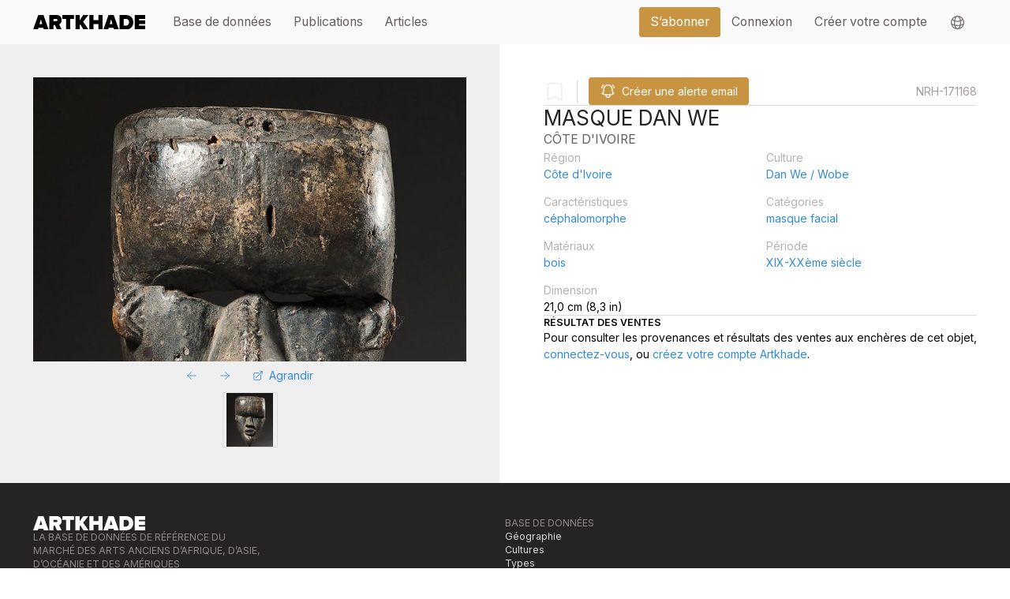

--- FILE ---
content_type: text/html;charset=utf-8
request_url: https://www.artkhade.com/fr/object/w9yToAYg/a-dan-we-mask-cote-d-ivoire
body_size: 42084
content:
<!DOCTYPE html><html  lang="fr" class="scroll-smooth"><head><meta charset="utf-8"><meta name="viewport" content="width=device-width, initial-scale=1"><title>Masque Dan We, Côte d&#x27;Ivoire - Artkhade</title><link rel="stylesheet" href="/_nuxt/entry.SQo267SL.css" crossorigin><link rel="stylesheet" href="/_nuxt/Swiper.BiEk7v8n.css" crossorigin><link rel="stylesheet" href="/_nuxt/LayoutBase.BpX42rQz.css" crossorigin><link rel="stylesheet" href="/_nuxt/LayoutDefault.Bj5_Y7Ng.css" crossorigin><link rel="modulepreload" as="script" crossorigin href="/_nuxt/Bty6w0Tz.js"><link rel="modulepreload" as="script" crossorigin href="/_nuxt/DRt8jTL5.js"><link rel="modulepreload" as="script" crossorigin href="/_nuxt/DMWdKbkt.js"><link rel="modulepreload" as="script" crossorigin href="/_nuxt/CgOosneE.js"><link rel="modulepreload" as="script" crossorigin href="/_nuxt/BpJlYy0P.js"><link rel="modulepreload" as="script" crossorigin href="/_nuxt/BsYYyZzg.js"><link rel="modulepreload" as="script" crossorigin href="/_nuxt/GyYi3XMp.js"><link rel="modulepreload" as="script" crossorigin href="/_nuxt/09PmSu97.js"><link rel="modulepreload" as="script" crossorigin href="/_nuxt/DBaL0loQ.js"><link rel="modulepreload" as="script" crossorigin href="/_nuxt/Bgx8Ajkk.js"><link rel="modulepreload" as="script" crossorigin href="/_nuxt/CIa01d1V.js"><link rel="preload" as="fetch" fetchpriority="low" crossorigin="anonymous" href="/_nuxt/builds/meta/fe1f30fc-8aea-4329-aad5-f98afa25e2b5.json"><meta name="apple-mobile-web-app-status-bar-style" content="black-translucent"><meta name="apple-mobile-web-app-capable" content="yes"><link rel="icon" href="/favicon.png" sizes="any"><link rel="apple-touch-icon" href="/apple-touch-icon.png"><meta property="og:title" content="Masque Dan We, Côte d'Ivoire - Artkhade"><meta name="description" content="Masque Dan We (masque facial) en bois measurant 21 cm (8.3 pouces). Daté de XIX-XXème siècle, il provient de Côte d'Ivoire, est catégorisé comme céphalomorphe, et appartient à la culture Dan We / Wobe."><meta property="og:description" content="Masque Dan We (masque facial) en bois measurant 21 cm (8.3 pouces). Daté de XIX-XXème siècle, il provient de Côte d'Ivoire, est catégorisé comme céphalomorphe, et appartient à la culture Dan We / Wobe."><meta name="twitter:card" content="summary_large_image"><script type="module" src="/_nuxt/Bty6w0Tz.js" crossorigin></script><script id="unhead:payload" type="application/json">{"title":"Masque Dan We, Côte d'Ivoire - Artkhade"}</script><script>"use strict";(()=>{const t=window,e=document.documentElement,c=["dark","light"],n=getStorageValue("localStorage","nuxt-color-mode")||"system";let i=n==="system"?u():n;const r=e.getAttribute("data-color-mode-forced");r&&(i=r),l(i),t["__NUXT_COLOR_MODE__"]={preference:n,value:i,getColorScheme:u,addColorScheme:l,removeColorScheme:d};function l(o){const s=""+o+"-mode",a="";e.classList?e.classList.add(s):e.className+=" "+s,a&&e.setAttribute("data-"+a,o)}function d(o){const s=""+o+"-mode",a="";e.classList?e.classList.remove(s):e.className=e.className.replace(new RegExp(s,"g"),""),a&&e.removeAttribute("data-"+a)}function f(o){return t.matchMedia("(prefers-color-scheme"+o+")")}function u(){if(t.matchMedia&&f("").media!=="not all"){for(const o of c)if(f(":"+o).matches)return o}return"light"}})();function getStorageValue(t,e){switch(t){case"localStorage":return window.localStorage.getItem(e);case"sessionStorage":return window.sessionStorage.getItem(e);case"cookie":return getCookie(e);default:return null}}function getCookie(t){const c=("; "+window.document.cookie).split("; "+t+"=");if(c.length===2)return c.pop()?.split(";").shift()}</script></head><body><div id="__nuxt"><div><!--[--><!--[--><div><!----></div><div class="md:text-xl lg:text-lg relative" data-v-2661deea><nav data-headlessui-state class="bg-gray-50" data-v-2661deea><div class="w-full" data-v-2661deea><div class="section-container" data-v-2661deea><div class="relative flex items-center justify-between h-16" data-v-2661deea><div class="absolute sm:hidden inset-y-0 right-0 flex items-center" data-v-2661deea><a aria-current="page" href="/fr/account/bookmarks" class="btn btn-transparent p-2" data-v-2661deea><svg xmlns="http://www.w3.org/2000/svg" fill="none" viewBox="0 0 24 24" stroke-width="1.5" stroke="currentColor" aria-hidden="true" data-slot="icon" class="w-6" data-v-2661deea><path stroke-linecap="round" stroke-linejoin="round" d="M15.75 6a3.75 3.75 0 1 1-7.5 0 3.75 3.75 0 0 1 7.5 0ZM4.501 20.118a7.5 7.5 0 0 1 14.998 0A17.933 17.933 0 0 1 12 21.75c-2.676 0-5.216-.584-7.499-1.632Z"></path></svg></a><span data-v-2661deea></span></div><div class="flex-1 flex items-center justify-left items-stretch justify-start" data-v-2661deea><a href="/fr" class="flex-shrink-0 flex items-center" data-v-2661deea><img class="block h-5 w-auto" width="200" src="data:image/svg+xml,%3csvg%20xmlns=&#39;http://www.w3.org/2000/svg&#39;%20viewBox=&#39;0%200%20581.84%2071.61&#39;%3e%3cpath%20fill=&#39;black&#39;%20d=&#39;M55.51,71.61l-2.58-8.38H27.16l-2.58,8.38H0L26.41,0H53.68L80.09,71.61ZM40,21.26,33,44.34H47.13Z&#39;/%3e%3cpath%20fill=&#39;black&#39;%20d=&#39;M123.37,71.61l-9.88-22.54h-7.84V71.61H84V0h38.22C138.93,0,148,11.17,148,24.59c0,12.35-7.19,18.9-12.88,21.68l13,25.34Zm2.58-47.13c0-3.86-3.43-5.58-7.09-5.58H105.65V30.17h13.21c3.65,0,7.09-1.72,7.09-5.69&#39;/%3e%3cpolygon%20fill=&#39;black&#39;%20points=&#39;171.04%2071.61%20171.04%2018.9%20151.82%2018.9%20151.82%200%20211.84%200%20211.84%2018.9%20192.73%2018.9%20192.73%2071.61%20171.04%2071.61&#39;/%3e%3cpolygon%20fill=&#39;black&#39;%20points=&#39;261.34%2071.61%20245.24%2046.38%20241.26%2051.75%20241.26%2071.61%20219.57%2071.61%20219.57%200%20241.26%200%20241.26%2026.84%20260.05%200%20286.57%200%20259.51%2033.28%20287.75%2071.61%20261.34%2071.61&#39;/%3e%3cpolygon%20fill=&#39;black&#39;%20points=&#39;338.96%2071.61%20338.96%2044.23%20313.31%2044.23%20313.31%2071.61%20291.62%2071.61%20291.62%200%20313.31%200%20313.31%2025.34%20338.96%2025.34%20338.96%200%20360.65%200%20360.65%2071.61%20338.96%2071.61&#39;/%3e%3cpath%20fill=&#39;black&#39;%20d=&#39;M420,71.61l-2.58-8.38H391.69l-2.58,8.38H364.53L390.94,0h27.27l26.41,71.61ZM404.57,21.26l-7.08,23.08h14.17Z&#39;/%3e%3cpath%20fill=&#39;black&#39;%20d=&#39;M448.49,71.61V0h32c22.55,0,39.3,12.88,39.3,35.75S503,71.61,480.59,71.61Zm49.28-35.86c0-9.66-5.58-16.85-17.18-16.85H470.18V52.71h10.31c10.85,0,17.29-7.95,17.29-17&#39;/%3e%3cpolygon%20fill=&#39;black&#39;%20points=&#39;527.52%2071.61%20527.52%200%20581.84%200%20581.84%2018.9%20549.2%2018.9%20549.2%2025.98%20581.09%2025.98%20581.09%2044.88%20549.2%2044.88%20549.2%2052.71%20581.84%2052.71%20581.84%2071.61%20527.52%2071.61&#39;/%3e%3c/svg%3e" alt="Artkhade Home" data-v-2661deea></a><div class="hidden sm:block grow ml-6" data-v-2661deea><div class="w-full flex" data-v-2661deea><div class="flex grow space-x-1 md:space-x-4" data-v-2661deea><!--[--><a href="/fr/database" class="nav-item btn btn-transparent" data-v-2661deea><div data-v-2661deea>Base de données</div></a><a href="/fr/publications" class="nav-item btn btn-transparent" data-v-2661deea><div data-v-2661deea>Publications</div></a><a href="/fr/articles" class="nav-item btn btn-transparent" data-v-2661deea><div data-v-2661deea>Articles</div></a><!--]--></div><div class="flex space-x-4" data-v-2661deea><div class="ml-10 flex items-center space-x-4" data-v-2661deea><a aria-current="page" href="/fr/plans" class="btn btn-primary" data-v-2661deea><div data-v-2661deea>S’abonner</div></a><div class="flex h-full items-center divide-x" data-v-2661deea><!--[--><a aria-current="page" href="/fr/signin?r=%2Ffr%2Fobject%2Fw9yToAYg%2Fa-dan-we-mask-cote-d-ivoire" class="nav-item btn btn-transparent" data-v-2661deea><div data-v-2661deea>Connexion</div></a><a aria-current="page" href="/fr/signup?r=%2Ffr%2Fobject%2Fw9yToAYg%2Fa-dan-we-mask-cote-d-ivoire" class="nav-item btn btn-transparent" data-v-2661deea><div class="whitespace-nowrap" data-v-2661deea>Créer votre compte</div></a><!--]--><div data-headlessui-state class="z-[100] relative inline-block h-full" data-v-2661deea><button id="headlessui-menu-button-v-2" type="button" aria-haspopup="menu" aria-expanded="false" data-headlessui-state class="btn btn-transparent h-full flex items-center w-full px-4 py-2 text-gray-700"><svg xmlns="http://www.w3.org/2000/svg" fill="none" viewBox="0 0 24 24" stroke-width="1.5" stroke="currentColor" aria-hidden="true" data-slot="icon" class="h-6 w-6"><path stroke-linecap="round" stroke-linejoin="round" d="M12 21a9.004 9.004 0 0 0 8.716-6.747M12 21a9.004 9.004 0 0 1-8.716-6.747M12 21c2.485 0 4.5-4.03 4.5-9S14.485 3 12 3m0 18c-2.485 0-4.5-4.03-4.5-9S9.515 3 12 3m0 0a8.997 8.997 0 0 1 7.843 4.582M12 3a8.997 8.997 0 0 0-7.843 4.582m15.686 0A11.953 11.953 0 0 1 12 10.5c-2.998 0-5.74-1.1-7.843-2.918m15.686 0A8.959 8.959 0 0 1 21 12c0 .778-.099 1.533-.284 2.253m0 0A17.919 17.919 0 0 1 12 16.5c-3.162 0-6.133-.815-8.716-2.247m0 0A9.015 9.015 0 0 1 3 12c0-1.605.42-3.113 1.157-4.418"></path></svg></button><!----></div></div></div></div></div></div></div></div></div><div class="z-50 md:hidden w-full h-screen transition transition-opacity transition-height duration-200 top-16 bottom-0 absolute bg-gray-950 overflow-hidden" style="pointer-events:none;opacity:0;" data-v-2661deea><span data-v-2661deea></span></div></div></nav></div><!----><!--[--><div><div class="grid grid-cols-1 sm:grid-cols-2 gap-4 flex text-base"><div class="bg-gray-100 p-6 sm:p-4 lg:px-4"><div class="p-4 lg:p-8"><div class="space-y-4"><div class="swiper w-full" style="-webkit-transform:translateZ(0);transform:translateZ(0);"><!--[--><!--]--><div class="swiper-wrapper"><!--[--><!--]--><!--[--><div class="swiper-slide"><!--[--><div class="max-h-[50vh] max-w-full flex items-center justify-center aspect-square"><img src="https://objectsmedia.artkhade.com/81G2JrxO-lg.jpg" class="h-full w-full object-contain m-auto"></div><!--]--><!----></div><!--]--><!--[--><!--]--></div><!----><!----><!----><!--[--><!--]--></div><div class="w-full flex justify-center"><div class="btn text-blue-500 btn-transparent"><svg xmlns="http://www.w3.org/2000/svg" fill="none" viewBox="0 0 24 24" stroke-width="1.5" stroke="currentColor" aria-hidden="true" data-slot="icon" class="w-4 h-4"><path stroke-linecap="round" stroke-linejoin="round" d="M10.5 19.5 3 12m0 0 7.5-7.5M3 12h18"></path></svg></div><div class="btn text-blue-500 btn-transparent"><svg xmlns="http://www.w3.org/2000/svg" fill="none" viewBox="0 0 24 24" stroke-width="1.5" stroke="currentColor" aria-hidden="true" data-slot="icon" class="w-4 h-4"><path stroke-linecap="round" stroke-linejoin="round" d="M13.5 4.5 21 12m0 0-7.5 7.5M21 12H3"></path></svg></div><a href="" target="_blank" class="btn text-blue-500 btn-transparent"><svg xmlns="http://www.w3.org/2000/svg" fill="none" viewBox="0 0 24 24" stroke-width="1.5" stroke="currentColor" aria-hidden="true" data-slot="icon" class="w-4 h-4"><path stroke-linecap="round" stroke-linejoin="round" d="M13.5 6H5.25A2.25 2.25 0 0 0 3 8.25v10.5A2.25 2.25 0 0 0 5.25 21h10.5A2.25 2.25 0 0 0 18 18.75V10.5m-10.5 6L21 3m0 0h-5.25M21 3v5.25"></path></svg><div>Agrandir</div></a></div><div class="flex flex-wrap w-full justify-center"><!--[--><div class="cursor-pointer flex items-center border m-1 transition w-16 h-16 md:w-20 md:h-20"><img src="https://objectsmedia.artkhade.com/81G2JrxO-lg.jpg" class="w-full h-full object-contain"></div><!--]--></div></div><!----></div></div><div class="p-4 md:p-6 lg:p-12 space-y-4 sm:space-y-8"><div class="flex items-center w-full"><div class="flex items-center w-full sm:w-auto"><!--[--><div class="flex items-center items-stretch" data-v-9a29c7aa><!--[--><svg xmlns="http://www.w3.org/2000/svg" fill="none" viewBox="0 0 24 24" stroke-width="1.5" stroke="currentColor" aria-hidden="true" data-slot="icon" class="w-8 h-8 transition transition-colors text-gray-100"><path stroke-linecap="round" stroke-linejoin="round" d="M17.593 3.322c1.1.128 1.907 1.077 1.907 2.185V21L12 17.25 4.5 21V5.507c0-1.108.806-2.057 1.907-2.185a48.507 48.507 0 0 1 11.186 0Z"></path></svg><!--]--></div><span data-v-9a29c7aa></span><!--]--><!--[--><div class="mx-4 h-8 border-r border-gray-200"></div><!--[--><div class="flex items-center items-stretch" data-v-9a29c7aa><!--[--><div class="btn btn-primary w-full"><svg xmlns="http://www.w3.org/2000/svg" fill="none" viewBox="0 0 24 24" stroke-width="1.5" stroke="currentColor" aria-hidden="true" data-slot="icon" class="relative w-6 h-6 transition transition-colors text-white"><path stroke-linecap="round" stroke-linejoin="round" d="M14.857 17.082a23.848 23.848 0 0 0 5.454-1.31A8.967 8.967 0 0 1 18 9.75V9A6 6 0 0 0 6 9v.75a8.967 8.967 0 0 1-2.312 6.022c1.733.64 3.56 1.085 5.455 1.31m5.714 0a24.255 24.255 0 0 1-5.714 0m5.714 0a3 3 0 1 1-5.714 0M3.124 7.5A8.969 8.969 0 0 1 5.292 3m13.416 0a8.969 8.969 0 0 1 2.168 4.5"></path></svg><div class="truncate">Créer une alerte email</div></div><!--]--></div><span data-v-9a29c7aa></span><!--]--><!--]--><!----></div><div class="grow hidden sm:block"></div><p class="hidden sm:block text-gray-500 uppercase">NRH-171168</p></div><hr><div class="space-y-8 flex-col"><p class="text-left -mt-1 text-xs sm:hidden text-gray-500 uppercase">NRH-171168</p><!----><!----><p class="text-gray-950 font-title text-3xl uppercase">Masque Dan We</p><p class="text-gray-800 font-title text-lg uppercase">Côte d&#39;Ivoire</p></div><div class="grid grid-cols-2 gap-4"><div><label>Région</label><div><a href="/fr/database?q=reg-lGNFSOia&amp;m=replace" class="link">Côte d&#39;Ivoire</a></div></div><div><label>Culture</label><div><a href="/fr/database?q=cult-9sMb8iqL&amp;m=replace" class="link">Dan We / Wobe</a></div></div><div><label>Caractéristiques</label><div><!--[--><!--[--><a href="/fr/database?q=feat-gZ2RfMmL&amp;m=replace" class="link">céphalomorphe</a><!----><!--]--><!--]--></div></div><div><label>Catégories</label><div><!--[--><!--[--><a href="/fr/database?q=otyp-v8dXhPM2&amp;m=replace" class="link">masque facial</a><!----><!--]--><!--]--></div></div><div><label>Matériaux</label><div><!--[--><!--[--><a href="/fr/database?q=mat-SohK6msG&amp;m=replace" class="link">bois</a><!----><!--]--><!--]--></div></div><div><label>Période</label><div><a href="/fr/database?q=per-koy1SUDV&amp;m=replace" class="link">XIX-XXème siècle</a></div></div><div><label>Dimension</label><div><span>21,0 cm (8,3 in)</span></div></div></div><hr><!--[--><div class="flex flex-col space-y-6"><h2 class="text-sm font-semibold uppercase">Résultat des ventes</h2><p>Pour consulter les provenances et résultats des ventes aux enchères de cet objet, <a href="/fr/signin?r=%2Ffr%2Fobject%2Fw9yToAYg%2Fa-dan-we-mask-cote-d-ivoire" class="link">connectez-vous</a>, ou <a href="/fr/signup?r=%2Ffr%2Fobject%2Fw9yToAYg%2Fa-dan-we-mask-cote-d-ivoire" class="link">créez votre compte Artkhade</a>. </p></div><!--]--></div></div></div><!--]--><footer class="bg-dark w-full py-12" data-v-b6d4d286><div class="section-container flex flex-col space-y-6" data-v-b6d4d286><div class="grid md:grid-cols-2" data-v-b6d4d286><div class="flex flex-col space-y-6" data-v-b6d4d286><div data-v-b6d4d286><svg xmlns="http://www.w3.org/2000/svg" viewbox="0 0 581.84 71.61" class="h-5 w-auto" data-v-b6d4d286><path fill="currentColor" d="M55.51,71.61l-2.58-8.38H27.16l-2.58,8.38H0L26.41,0H53.68L80.09,71.61ZM40,21.26,33,44.34H47.13Z"></path><path fill="currentColor" d="M123.37,71.61l-9.88-22.54h-7.84V71.61H84V0h38.22C138.93,0,148,11.17,148,24.59c0,12.35-7.19,18.9-12.88,21.68l13,25.34Zm2.58-47.13c0-3.86-3.43-5.58-7.09-5.58H105.65V30.17h13.21c3.65,0,7.09-1.72,7.09-5.69"></path><polygon fill="currentColor" points="171.04 71.61 171.04 18.9 151.82 18.9 151.82 0 211.84 0 211.84 18.9 192.73 18.9 192.73 71.61 171.04 71.61"></polygon><polygon fill="currentColor" points="261.34 71.61 245.24 46.38 241.26 51.75 241.26 71.61 219.57 71.61 219.57 0 241.26 0 241.26 26.84 260.05 0 286.57 0 259.51 33.28 287.75 71.61 261.34 71.61"></polygon><polygon fill="currentColor" points="338.96 71.61 338.96 44.23 313.31 44.23 313.31 71.61 291.62 71.61 291.62 0 313.31 0 313.31 25.34 338.96 25.34 338.96 0 360.65 0 360.65 71.61 338.96 71.61"></polygon><path fill="currentColor" d="M420,71.61l-2.58-8.38H391.69l-2.58,8.38H364.53L390.94,0h27.27l26.41,71.61ZM404.57,21.26l-7.08,23.08h14.17Z"></path><path fill="currentColor" d="M448.49,71.61V0h32c22.55,0,39.3,12.88,39.3,35.75S503,71.61,480.59,71.61Zm49.28-35.86c0-9.66-5.58-16.85-17.18-16.85H470.18V52.71h10.31c10.85,0,17.29-7.95,17.29-17"></path><polygon fill="currentColor" points="527.52 71.61 527.52 0 581.84 0 581.84 18.9 549.2 18.9 549.2 25.98 581.09 25.98 581.09 44.88 549.2 44.88 549.2 52.71 581.84 52.71 581.84 71.61 527.52 71.61"></polygon></svg></div><h6 class="font-title text-gray-600 uppercase w-1/2" data-v-b6d4d286>La base de données de référence du marché des arts anciens d’Afrique, d’Asie, d’Océanie et des Amériques</h6><div class="flex space-x-4" data-v-b6d4d286><a href="/fr" class="link" data-v-b6d4d286>Français</a><div data-v-b6d4d286>|</div><a href="/en" class="link" data-v-b6d4d286>English</a></div><ul class="dark-text" data-v-b6d4d286><li data-v-b6d4d286><a href="/fr/about-us" class="link" data-v-b6d4d286>À propos d’Artkhade</a></li><li data-v-b6d4d286><a href="/fr/contact" class="link" data-v-b6d4d286>Contact</a></li><li data-v-b6d4d286><a href="/fr/plans" class="link" data-v-b6d4d286>Tarifs</a></li><li data-v-b6d4d286><a href="/fr/e-gallery" class="link" data-v-b6d4d286>Devenir Galerie Affiliée</a></li><li data-v-b6d4d286><a href="/fr/contact#s4" class="link" data-v-b6d4d286>Signaler un problème</a></li><li data-v-b6d4d286><a href="/fr/terms" class="link" data-v-b6d4d286>Conditions générales d’utilisation du site</a></li></ul><div class="pb-6 flex space-x-2" data-v-b6d4d286><a href="https://www.facebook.com/Artkhade-The-Tribal-Art-World-Online-249721435122804/" target="_blank" data-v-b6d4d286> FB </a><a href="https://www.instagram.com/artkhade/" target="_blank" data-v-b6d4d286> IG </a><a href="https://twitter.com/artkhade" target="_blank" data-v-b6d4d286> TW </a></div></div><div class="space-y-4" data-v-b6d4d286><h6 class="uppercase" data-v-b6d4d286>Base de données</h6><ul class="dark-text link-muted" data-v-b6d4d286><li data-v-b6d4d286><a href="/fr/database/regions" class="link" data-v-b6d4d286>Géographie</a></li><li data-v-b6d4d286><a href="/fr/database/cultures" class="link" data-v-b6d4d286>Cultures</a></li><li data-v-b6d4d286><a href="/fr/database/objecttypes" class="link" data-v-b6d4d286>Types</a></li><li data-v-b6d4d286><a href="/fr/database/materials" class="link" data-v-b6d4d286>Matériaux</a></li><li data-v-b6d4d286><a href="/fr/database/features" class="link" data-v-b6d4d286>Caractéristiques</a></li><li data-v-b6d4d286><a href="/fr/database/collections" class="link" data-v-b6d4d286>Collections</a></li></ul></div></div><div class="flex flex-col space-y-4" data-v-b6d4d286><div class="flex flex-col space-y-4 sm:flex-row sm:space-x-4" data-v-b6d4d286><div data-v-b6d4d286>© 2025 Artkhade - Tous droits réservés</div></div><div class="flex flex-row space-x-4" data-v-b6d4d286><div data-v-b6d4d286><a href="/fr/legal#cookies" class="link" data-v-b6d4d286>Cookies</a></div><div data-v-b6d4d286>|</div><div data-v-b6d4d286><a href="/fr/legal" class="link" data-v-b6d4d286>Mentions légales</a></div></div></div></div></footer><!--]--><div class="fixed top-0 left-0 w-screen h-screen z-50 pointer-events-none"><div class="z-40 fixed top-0 left-0 h-screen w-screen bg-black/50" style="display:none;"></div><div class="z-50 absolute inset-0 h-screen flex justify-center items-center"><div class="md:w-[800px] max-w-screen max-h-screen rounded-lg shadow-lg overflow-none bg-white p-0 flex flex-col" style="display:none;"><!--[--><div class="w-full flex items-center space-x-4 bg-gray-100"><div class="text-gray-400 pl-4">Alerte email</div><div class="grow"></div><div class="btn p-0 w-12 h-12 hover:bg-gray-200 flex items-center"><svg xmlns="http://www.w3.org/2000/svg" fill="none" viewBox="0 0 24 24" stroke-width="1.5" stroke="currentColor" aria-hidden="true" data-slot="icon" class="w-6 m-auto"><path stroke-linecap="round" stroke-linejoin="round" d="M6 18 18 6M6 6l12 12"></path></svg></div></div><div class="overflow-y-scroll relative flex-shrink"><div class="p-4 md:p-8 space-y-8"><div><div class="font-bold pb-4 text-xl">Vous cherchez à acquérir des objets similaires ?</div><div class="pb-4">Créez une alerte email selon vos critères et recevez par email les ventes provenant de nos maisons de vente et galeristes affiliés.</div></div><div class="pb-4"><div class="pb-2">Email</div><div class="flex space-x-2 items-center"><form autocomplete="off" class="w-full"><input type="text" autocomplete="off1766083976934" autocorrect="off" autocapitalize="off" spellcheck="false" placeholder="Entrez votre email" readonly value name="noname_1766083976934"></form></div></div><div><div class="pb-4"><div class="pb-2">Culture, Région ou Catégorie d’objet<sup class="text-red-500">*</sup></div><div><div class="flex flex-nowrap items-stretch w-full"><!----><div class="sm:rounded-l grow flex flex-wrap items-stretch gap-2 rounded sm:rounded-none sm:rounded-r border bg-white p-1 sm:p-2"><!--[--><!--]--><div class="grow relative flex"><form class="w-full" autocomplete="off" autocorrect="off"><input name="userQueryString" type="text" class="w-full py-3 pl-9 md:pl-10 border-0 text-base md:text-lg bg-blue-50 hover:bg-blue-100 focus:ring-2 focus:bg-blue-100 placeholder-blue-300 hover:placeholder-blue-400 focus:placeholder-blue-400" placeholder="Saisissez un mot et choisissez parmi les suggestions" value="" autocomplete="off" autocorrect="off" autocapitalize="off" spellcheck="false" maxlength="50"></form><div class="absolute left-2 top-3.5 sm:top-3 md:left-3 md:top-3.5 lg:top-4 pointer-events-none"><svg xmlns="http://www.w3.org/2000/svg" fill="none" viewBox="0 0 24 24" stroke-width="1.5" stroke="currentColor" aria-hidden="true" data-slot="icon" class="w-5 text-blue-500"><path stroke-linecap="round" stroke-linejoin="round" d="m21 21-5.197-5.197m0 0A7.5 7.5 0 1 0 5.196 5.196a7.5 7.5 0 0 0 10.607 10.607Z"></path></svg></div></div></div><span></span></div></div></div><div class="pb-4 flex flex-col gap-2"><div>Fourchette de prix<sup class="text-red-500">*</sup></div><div class="flex gap-2 items-center"><select class="flex-none w-24"><!--[--><option value="EUR" selected>EUR</option><option value="USD">USD</option><!--]--></select><div class="w-full relative max-w-32"><div class="opacity-50 absolute text-sm sm:text-base left-3 top-[0.6em] text-black transition transition-opacity"></div><input value="" type="text" placeholder="Prix minimum" class="text-right" autocomplete="off" autocorrect="off" autocapitalize="off" maxlength="50" spellcheck="false"></div><div class="flex-none">-</div><div class="w-full relative max-w-32"><div class="opacity-50 absolute text-sm sm:text-base left-3 top-[0.6em] text-black transition transition-opacity"></div><input value="" type="text" placeholder="Prix maximum" class="text-right" autocomplete="off" autocorrect="off" autocapitalize="off" maxlength="50" spellcheck="false"></div><div class="grow"></div></div><div class="text-sm text-red-500">Un prix minimum et/ou maximum doit être renseigné.</div></div></div></div></div><hr><div class="p-4 md:p-8"><div class="flex w-full space-x-4 items-center"><button class="btn btn-blue btn-secondary">Annuler</button><div class="grow text-red-500"></div><button class="btn relative btn btn-blue"><div class="flex space-x-2"><!--[--><span>Créer l’alerte</span><!--]--></div><!----></button></div></div><!--]--></div></div></div><div class="fixed top-0 left-0 w-screen h-screen z-50 pointer-events-none"><div class="z-40 fixed top-0 left-0 h-screen w-screen bg-black/50" style="display:none;"></div><div class="z-50 absolute inset-0 h-screen flex justify-center items-center"><div class="md:w-[540px] max-w-screen max-h-screen rounded-lg shadow-lg overflow-none bg-white p-0 flex flex-col" style="display:none;"><!--[--><div class="w-full flex items-center space-x-4 bg-gray-100"><div class="text-gray-400 pl-4"></div><div class="grow"></div><div class="btn p-0 w-12 h-12 hover:bg-gray-200 flex items-center"><svg xmlns="http://www.w3.org/2000/svg" fill="none" viewBox="0 0 24 24" stroke-width="1.5" stroke="currentColor" aria-hidden="true" data-slot="icon" class="w-6 m-auto"><path stroke-linecap="round" stroke-linejoin="round" d="M6 18 18 6M6 6l12 12"></path></svg></div></div><div class="overflow-y-auto"><div class="p-4 md:p-8 text-lg leading-loose"></div></div><hr><div class="p-4 md:p-8"><div class="flex w-full space-x-4 items-center"><button class="btn btn-blue btn-secondary">Annuler</button><div class="grow"></div><button class="btn btn-red"></button></div></div><!--]--></div></div></div><!--]--></div></div><div id="teleports"></div><script type="application/json" data-nuxt-data="nuxt-app" data-ssr="true" id="__NUXT_DATA__">[["ShallowReactive",1],{"data":2,"state":4,"once":10,"_errors":11,"serverRendered":8,"path":13,"pinia":14},["ShallowReactive",3],{},["Reactive",5],{"$scolor-mode":6},{"preference":7,"value":7,"unknown":8,"forced":9},"system",true,false,["Set"],["ShallowReactive",12],{},"/fr/object/w9yToAYg/a-dan-we-mask-cote-d-ivoire",["Reactive",15],{"session":16,"app-data":26,"search-objects":897,"emailAlertDialog":922,"emailAlerts":933,"confirmDialog":935},{"organization":17,"user":19,"lang":20,"canUseFullFeaturedObjectSearch":22,"hasActiveSubscription":24,"hasActiveOrganization":25},["EmptyRef",18],"_",["EmptyRef",18],["Ref",21],"fr",["EmptyRef",23],"false",["EmptyRef",23],["EmptyRef",23],{"countries":27,"eu":759,"vat_re":763,"currencies":824,"paypalClientConf":892},["Ref",28],["Reactive",29],[30,33,36,39,42,45,48,51,54,57,60,63,66,69,72,75,78,81,84,87,90,93,96,99,102,105,108,111,114,117,120,123,126,129,132,135,138,141,144,147,150,153,156,159,162,165,168,171,174,177,180,183,186,189,192,195,198,201,204,207,210,213,216,219,222,225,228,231,234,237,240,243,246,249,252,255,258,261,264,267,270,273,276,279,282,285,288,291,294,297,300,303,306,309,312,315,318,321,324,327,330,333,336,339,342,345,348,351,354,357,360,363,366,369,372,375,378,381,384,387,390,393,396,399,402,405,408,411,414,417,420,423,426,429,432,435,438,441,444,447,450,453,456,459,462,465,468,471,474,477,480,483,486,489,492,495,498,501,504,507,510,513,516,519,522,525,528,531,534,537,540,543,546,549,552,555,558,561,564,567,570,573,576,579,582,585,588,591,594,597,600,603,606,609,612,615,618,621,624,627,630,633,636,639,642,645,648,651,654,657,660,663,666,669,672,675,678,681,684,687,690,693,696,699,702,705,708,711,714,717,720,723,726,729,732,735,738,741,744,747,750,753,756],{"name":31,"code":32},"Afghanistan","AF",{"name":34,"code":35},"Åland Islands","AX",{"name":37,"code":38},"Albania","AL",{"name":40,"code":41},"Algeria","DZ",{"name":43,"code":44},"American Samoa","AS",{"name":46,"code":47},"Andorra","AD",{"name":49,"code":50},"Angola","AO",{"name":52,"code":53},"Anguilla","AI",{"name":55,"code":56},"Antarctica","AQ",{"name":58,"code":59},"Antigua and Barbuda","AG",{"name":61,"code":62},"Argentina","AR",{"name":64,"code":65},"Armenia","AM",{"name":67,"code":68},"Aruba","AW",{"name":70,"code":71},"Australia","AU",{"name":73,"code":74},"Austria","AT",{"name":76,"code":77},"Azerbaijan","AZ",{"name":79,"code":80},"Bahamas","BS",{"name":82,"code":83},"Bahrain","BH",{"name":85,"code":86},"Bangladesh","BD",{"name":88,"code":89},"Barbados","BB",{"name":91,"code":92},"Belarus","BY",{"name":94,"code":95},"Belgium","BE",{"name":97,"code":98},"Belize","BZ",{"name":100,"code":101},"Benin","BJ",{"name":103,"code":104},"Bermuda","BM",{"name":106,"code":107},"Bhutan","BT",{"name":109,"code":110},"Bolivia","BO",{"name":112,"code":113},"Bosnia and Herzegovina","BA",{"name":115,"code":116},"Botswana","BW",{"name":118,"code":119},"Bouvet Island","BV",{"name":121,"code":122},"Brazil","BR",{"name":124,"code":125},"British Indian Ocean Territory","IO",{"name":127,"code":128},"Brunei Darussalam","BN",{"name":130,"code":131},"Bulgaria","BG",{"name":133,"code":134},"Burkina Faso","BF",{"name":136,"code":137},"Burundi","BI",{"name":139,"code":140},"Cambodia","KH",{"name":142,"code":143},"Cameroon","CM",{"name":145,"code":146},"Canada","CA",{"name":148,"code":149},"Cape Verde","CV",{"name":151,"code":152},"Cayman Islands","KY",{"name":154,"code":155},"Central African Republic","CF",{"name":157,"code":158},"Chad","TD",{"name":160,"code":161},"Chile","CL",{"name":163,"code":164},"China","CN",{"name":166,"code":167},"Christmas Island","CX",{"name":169,"code":170},"Cocos (Keeling) Islands","CC",{"name":172,"code":173},"Colombia","CO",{"name":175,"code":176},"Comoros","KM",{"name":178,"code":179},"Congo","CG",{"name":181,"code":182},"Congo, The Democratic Republic of the","CD",{"name":184,"code":185},"Cook Islands","CK",{"name":187,"code":188},"Costa Rica","CR",{"name":190,"code":191},"Cote D’Ivoire","CI",{"name":193,"code":194},"Croatia","HR",{"name":196,"code":197},"Cuba","CU",{"name":199,"code":200},"Cyprus","CY",{"name":202,"code":203},"Czech Republic","CZ",{"name":205,"code":206},"Denmark","DK",{"name":208,"code":209},"Djibouti","DJ",{"name":211,"code":212},"Dominica","DM",{"name":214,"code":215},"Dominican Republic","DO",{"name":217,"code":218},"Ecuador","EC",{"name":220,"code":221},"Egypt","EG",{"name":223,"code":224},"El Salvador","SV",{"name":226,"code":227},"Equatorial Guinea","GQ",{"name":229,"code":230},"Eritrea","ER",{"name":232,"code":233},"Estonia","EE",{"name":235,"code":236},"Ethiopia","ET",{"name":238,"code":239},"Falkland Islands (Malvinas)","FK",{"name":241,"code":242},"Faroe Islands","FO",{"name":244,"code":245},"Fiji","FJ",{"name":247,"code":248},"Finland","FI",{"name":250,"code":251},"France","FR",{"name":253,"code":254},"French Guiana","GF",{"name":256,"code":257},"French Polynesia","PF",{"name":259,"code":260},"French Southern Territories","TF",{"name":262,"code":263},"Gabon","GA",{"name":265,"code":266},"Gambia","GM",{"name":268,"code":269},"Georgia","GE",{"name":271,"code":272},"Germany","DE",{"name":274,"code":275},"Ghana","GH",{"name":277,"code":278},"Gibraltar","GI",{"name":280,"code":281},"Greece","EL",{"name":283,"code":284},"Greenland","GL",{"name":286,"code":287},"Grenada","GD",{"name":289,"code":290},"Guadeloupe","GP",{"name":292,"code":293},"Guam","GU",{"name":295,"code":296},"Guatemala","GT",{"name":298,"code":299},"Guernsey","GG",{"name":301,"code":302},"Guinea","GN",{"name":304,"code":305},"Guinea-Bissau","GW",{"name":307,"code":308},"Guyana","GY",{"name":310,"code":311},"Haiti","HT",{"name":313,"code":314},"Heard Island and Mcdonald Islands","HM",{"name":316,"code":317},"Holy See (Vatican City State)","VA",{"name":319,"code":320},"Honduras","HN",{"name":322,"code":323},"Hong Kong","HK",{"name":325,"code":326},"Hungary","HU",{"name":328,"code":329},"Iceland","IS",{"name":331,"code":332},"India","IN",{"name":334,"code":335},"Indonesia","ID",{"name":337,"code":338},"Iran, Islamic Republic Of","IR",{"name":340,"code":341},"Iraq","IQ",{"name":343,"code":344},"Ireland","IE",{"name":346,"code":347},"Isle of Man","IM",{"name":349,"code":350},"Israel","IL",{"name":352,"code":353},"Italy","IT",{"name":355,"code":356},"Jamaica","JM",{"name":358,"code":359},"Japan","JP",{"name":361,"code":362},"Jersey","JE",{"name":364,"code":365},"Jordan","JO",{"name":367,"code":368},"Kazakhstan","KZ",{"name":370,"code":371},"Kenya","KE",{"name":373,"code":374},"Kiribati","KI",{"name":376,"code":377},"Korea, Democratic People’s Republic of","KP",{"name":379,"code":380},"Korea, Republic of","KR",{"name":382,"code":383},"Kuwait","KW",{"name":385,"code":386},"Kyrgyzstan","KG",{"name":388,"code":389},"Lao People’S Democratic Republic","LA",{"name":391,"code":392},"Latvia","LV",{"name":394,"code":395},"Lebanon","LB",{"name":397,"code":398},"Lesotho","LS",{"name":400,"code":401},"Liberia","LR",{"name":403,"code":404},"Libyan Arab Jamahiriya","LY",{"name":406,"code":407},"Liechtenstein","LI",{"name":409,"code":410},"Lithuania","LT",{"name":412,"code":413},"Luxembourg","LU",{"name":415,"code":416},"Macao","MO",{"name":418,"code":419},"Macedonia, The Former Yugoslav Republic of","MK",{"name":421,"code":422},"Madagascar","MG",{"name":424,"code":425},"Malawi","MW",{"name":427,"code":428},"Malaysia","MY",{"name":430,"code":431},"Maldives","MV",{"name":433,"code":434},"Mali","ML",{"name":436,"code":437},"Malta","MT",{"name":439,"code":440},"Marshall Islands","MH",{"name":442,"code":443},"Martinique","MQ",{"name":445,"code":446},"Mauritania","MR",{"name":448,"code":449},"Mauritius","MU",{"name":451,"code":452},"Mayotte","YT",{"name":454,"code":455},"Mexico","MX",{"name":457,"code":458},"Micronesia, Federated States of","FM",{"name":460,"code":461},"Moldova, Republic of","MD",{"name":463,"code":464},"Monaco","MC",{"name":466,"code":467},"Mongolia","MN",{"name":469,"code":470},"Montserrat","MS",{"name":472,"code":473},"Morocco","MA",{"name":475,"code":476},"Mozambique","MZ",{"name":478,"code":479},"Myanmar","MM",{"name":481,"code":482},"Namibia","NA",{"name":484,"code":485},"Nauru","NR",{"name":487,"code":488},"Nepal","NP",{"name":490,"code":491},"Netherlands","NL",{"name":493,"code":494},"Netherlands Antilles","AN",{"name":496,"code":497},"New Caledonia","NC",{"name":499,"code":500},"New Zealand","NZ",{"name":502,"code":503},"Nicaragua","NI",{"name":505,"code":506},"Niger","NE",{"name":508,"code":509},"Nigeria","NG",{"name":511,"code":512},"Niue","NU",{"name":514,"code":515},"Norfolk Island","NF",{"name":517,"code":518},"Northern Mariana Islands","MP",{"name":520,"code":521},"Norway","NO",{"name":523,"code":524},"Oman","OM",{"name":526,"code":527},"Pakistan","PK",{"name":529,"code":530},"Palau","PW",{"name":532,"code":533},"Palestinian Territory, Occupied","PS",{"name":535,"code":536},"Panama","PA",{"name":538,"code":539},"Papua New Guinea","PG",{"name":541,"code":542},"Paraguay","PY",{"name":544,"code":545},"Peru","PE",{"name":547,"code":548},"Philippines","PH",{"name":550,"code":551},"Pitcairn","PN",{"name":553,"code":554},"Poland","PL",{"name":556,"code":557},"Portugal","PT",{"name":559,"code":560},"Puerto Rico","PR",{"name":562,"code":563},"Qatar","QA",{"name":565,"code":566},"Reunion","RE",{"name":568,"code":569},"Romania","RO",{"name":571,"code":572},"Russian Federation","RU",{"name":574,"code":575},"RWANDA","RW",{"name":577,"code":578},"Saint Helena","SH",{"name":580,"code":581},"Saint Kitts and Nevis","KN",{"name":583,"code":584},"Saint Lucia","LC",{"name":586,"code":587},"Saint Pierre and Miquelon","PM",{"name":589,"code":590},"Saint Vincent and the Grenadines","VC",{"name":592,"code":593},"Samoa","WS",{"name":595,"code":596},"San Marino","SM",{"name":598,"code":599},"Sao Tome and Principe","ST",{"name":601,"code":602},"Saudi Arabia","SA",{"name":604,"code":605},"Senegal","SN",{"name":607,"code":608},"Serbia and Montenegro","CS",{"name":610,"code":611},"Seychelles","SC",{"name":613,"code":614},"Sierra Leone","SL",{"name":616,"code":617},"Singapore","SG",{"name":619,"code":620},"Slovakia","SK",{"name":622,"code":623},"Slovenia","SI",{"name":625,"code":626},"Solomon Islands","SB",{"name":628,"code":629},"Somalia","SO",{"name":631,"code":632},"South Africa","ZA",{"name":634,"code":635},"South Georgia and the South Sandwich Islands","GS",{"name":637,"code":638},"Spain","ES",{"name":640,"code":641},"Sri Lanka","LK",{"name":643,"code":644},"Sudan","SD",{"name":646,"code":647},"Suriname","SR",{"name":649,"code":650},"Svalbard and Jan Mayen","SJ",{"name":652,"code":653},"Swaziland","SZ",{"name":655,"code":656},"Sweden","SE",{"name":658,"code":659},"Switzerland","CH",{"name":661,"code":662},"Syrian Arab Republic","SY",{"name":664,"code":665},"Taiwan, Province of China","TW",{"name":667,"code":668},"Tajikistan","TJ",{"name":670,"code":671},"Tanzania, United Republic of","TZ",{"name":673,"code":674},"Thailand","TH",{"name":676,"code":677},"Timor-Leste","TL",{"name":679,"code":680},"Togo","TG",{"name":682,"code":683},"Tokelau","TK",{"name":685,"code":686},"Tonga","TO",{"name":688,"code":689},"Trinidad and Tobago","TT",{"name":691,"code":692},"Tunisia","TN",{"name":694,"code":695},"Turkey","TR",{"name":697,"code":698},"Turkmenistan","TM",{"name":700,"code":701},"Turks and Caicos Islands","TC",{"name":703,"code":704},"Tuvalu","TV",{"name":706,"code":707},"Uganda","UG",{"name":709,"code":710},"Ukraine","UA",{"name":712,"code":713},"United Arab Emirates","AE",{"name":715,"code":716},"United Kingdom","GB",{"name":718,"code":719},"United States","US",{"name":721,"code":722},"United States Minor Outlying Islands","UM",{"name":724,"code":725},"Uruguay","UY",{"name":727,"code":728},"Uzbekistan","UZ",{"name":730,"code":731},"Vanuatu","VU",{"name":733,"code":734},"Venezuela","VE",{"name":736,"code":737},"Viet Nam","VN",{"name":739,"code":740},"Virgin Islands, British","VG",{"name":742,"code":743},"Virgin Islands, U.S.","VI",{"name":745,"code":746},"Wallis and Futuna","WF",{"name":748,"code":749},"Western Sahara","EH",{"name":751,"code":752},"Yemen","YE",{"name":754,"code":755},"Zambia","ZM",{"name":757,"code":758},"Zimbabwe","ZW",["Ref",760],["Reactive",761],[74,95,131,200,203,206,233,248,251,272,762,326,344,353,392,410,413,437,491,554,557,569,620,623,638,656,194],"GR",["Ref",764],["Reactive",765],[766,768,770,772,774,776,778,780,782,784,786,788,790,792,794,796,798,800,802,804,806,808,810,812,814,816,818,820,822],{"country_code":74,"re":767},"^(AT)?U[0-9]{8}$",{"country_code":95,"re":769},"^(BE)?0[0-9]{9}$",{"country_code":131,"re":771},"^(BG)?[0-9]{9,10}$",{"country_code":194,"re":773},"^(HR)?[0-9]{11}$",{"country_code":200,"re":775},"^(CY)?[0-9]{8}L$",{"country_code":203,"re":777},"^(CZ)?[0-9]{8,10}$",{"country_code":206,"re":779},"^(DK)?[0-9]{8}$",{"country_code":233,"re":781},"^(EE)?[0-9]{9}$",{"country_code":248,"re":783},"^(FI)?[0-9]{8}$",{"country_code":251,"re":785},"^(FR)?[0-9A-Z]{2}[0-9]{9}$",{"country_code":272,"re":787},"^(DE)?[0-9]{9}$",{"country_code":762,"re":789},"^(EL)?[0-9]{9}$",{"country_code":326,"re":791},"^(HU)?[0-9]{8}$",{"country_code":344,"re":793},"(IE)?[0-9]{7}[A-Z]{1,2}",{"country_code":344,"re":795},"(IE)?[0-9][A-Z][0-9]{5}[A-Z]",{"country_code":353,"re":797},"^(IT)?[0-9]{11}$",{"country_code":392,"re":799},"^(LV)?[0-9]{11}$",{"country_code":410,"re":801},"^(LT)?([0-9]{9}|[0-9]{12})$",{"country_code":413,"re":803},"^(LU)?[0-9]{8}$",{"country_code":437,"re":805},"^(MT)?[0-9]{8}$",{"country_code":491,"re":807},"^(NL)?[0-9]{9}B[0-9]{2}$",{"country_code":554,"re":809},"^(PL)?[0-9]{10}$",{"country_code":557,"re":811},"^(PT)?[0-9]{9}$",{"country_code":569,"re":813},"^(RO)?[0-9]{2,10}$",{"country_code":620,"re":815},"^(SK)?[0-9]{10}$",{"country_code":623,"re":817},"^(SI)?[0-9]{8}$",{"country_code":638,"re":819},"^ES[A-Z][0-9]{7}(?:[0-9]|[A-Z])$",{"country_code":656,"re":821},"^(SE)?[0-9]{12}$",{"country_code":716,"re":823},"^(GB)?([0-9]{9}([0-9]{3})?|[A-Z]{2}[0-9]{3})",["Ref",825],["Reactive",826],[827,831,836,840,845,849,853,858,862,867,871,876,880,886],{"code":828,"name_fr":829,"name_en":829,"symbol":830,"auction":8,"conversion":8},"EUR","Euro","€",{"code":832,"name_fr":833,"name_en":834,"symbol":835,"auction":8,"conversion":8},"USD","Dollar américain","American Dollar","$",{"code":837,"name_fr":838,"name_en":839,"symbol":835,"auction":8,"conversion":8},"CAD","Dollar canadien","Canadian Dollar",{"code":841,"name_fr":842,"name_en":843,"symbol":844,"auction":8,"conversion":8},"GBP","Livre Sterling","Pounds","£",{"code":846,"name_fr":847,"name_en":848,"symbol":835,"auction":8,"conversion":8},"AUD","Dollar australien","Australian Dollar",{"code":850,"name_fr":851,"name_en":852,"symbol":835,"auction":8,"conversion":9},"NZD","Dollar néo-zélandais","New Zealand Dollar",{"code":854,"name_fr":855,"name_en":856,"symbol":857,"auction":8,"conversion":8},"CHF","Franc suisse","Swiss franc","SFr",{"code":859,"name_fr":860,"name_en":861,"symbol":859,"auction":8,"conversion":9},"DKK","Couronne danoise","Danish krone",{"code":863,"name_fr":864,"name_en":865,"symbol":866,"auction":8,"conversion":8},"JPY","Yen japonais","Japanese yen","¥",{"code":868,"name_fr":869,"name_en":870,"symbol":866,"auction":8,"conversion":8},"CNY","Yuan chinois","Chinese yuan",{"code":872,"name_fr":873,"name_en":873,"symbol":874,"rate_EUR":875,"auction":8,"conversion":9},"FRF","Franc","FF",6.55957,{"code":877,"name_fr":878,"name_en":878,"symbol":212,"rate_EUR":879,"auction":8,"conversion":9},"DEM","Deutsch Mark",1.95583,{"code":881,"name_fr":882,"name_en":883,"symbol":884,"rate_EUR":885,"auction":8,"conversion":9},"NLG","Florin néerlandais","Dutch guilder","ƒ",2.20371,{"code":887,"name_fr":888,"name_en":889,"symbol":890,"rate_EUR":891,"auction":8,"conversion":9},"BEF","Franc belge","Belgian franc","FB",40.3399,["Ref",893],["Reactive",894],{"merchantId":895,"clientId":896},"PPD2FYFGES7FN","AeTVmAcrxjofugcI23DPoXIzWzCZ8NFnI82NyBIYSQMSPtsAosC32owg2oGvfIeybppCoH5yeCGZpINF",{"isLoading":898,"queries":899,"filters":902,"error":905,"results":906,"total":909,"exectime":910,"page":911,"pages":913,"perpage":915,"scrollY":917,"sortKey":918,"stickySearchBar":920,"maxRequestsReached":921},["EmptyRef",23],["Ref",900],["Reactive",901],[],["Ref",903],["Reactive",904],[],["EmptyRef",18],["Ref",907],["Reactive",908],[],["EmptyRef",18],["EmptyRef",18],["EmptyRef",912],"0",["Ref",914],1,["Ref",916],50,["EmptyRef",912],["Ref",919],"dd",["Ref",8],["EmptyRef",23],{"isOpen":923,"eid":924,"queries":925,"min_price":928,"max_price":930,"currency":931,"origin_object_eid":932},["EmptyRef",23],["EmptyRef",18],["Ref",926],["Reactive",927],[],["EmptyRef",929],"null",["EmptyRef",929],["Ref",828],["EmptyRef",929],{"emailAlerts":934},["EmptyRef",18],{"title":936,"message":937,"confirmButtonLabel":938,"isOpen":939},["EmptyRef",18],["EmptyRef",18],["EmptyRef",18],["EmptyRef",23]]</script><script>window.__NUXT__={};window.__NUXT__.config={public:{isProd:true,apiBaseUrl:"/api/ak3",frontUrl:"https://www-prod.artkhade.com"},app:{baseURL:"/",buildId:"fe1f30fc-8aea-4329-aad5-f98afa25e2b5",buildAssetsDir:"/_nuxt/",cdnURL:""}}</script></body></html>

--- FILE ---
content_type: text/css; charset=utf-8
request_url: https://www.artkhade.com/_nuxt/LayoutBase.BpX42rQz.css
body_size: 1326
content:
.nav-item[data-v-2661deea]{overflow:hidden;text-overflow:ellipsis;white-space:nowrap;--tw-text-opacity:1;color:rgb(100 95 94/var(--tw-text-opacity,1))}.nav-item[data-v-2661deea]:hover{--tw-text-opacity:1;color:rgb(0 0 0/var(--tw-text-opacity,1))}.fade-enter-active[data-v-9a29c7aa],.fade-leave-active[data-v-9a29c7aa]{opacity:1;transform:scale(1);transform-origin:center;transition:opacity .1s ease-in-out,transform .1s ease-in-out}.fade-enter-from[data-v-9a29c7aa],.fade-leave-to[data-v-9a29c7aa]{opacity:0;transform:scale(.95);transform-origin:center;transition:opacity .1s ease-in-out,transform .1s ease-in-out}.suggestion-item{cursor:pointer;display:flex}.suggestion-item>:not([hidden])~:not([hidden]){--tw-space-x-reverse:0;margin-left:calc(.75rem*(1 - var(--tw-space-x-reverse)));margin-right:calc(.75rem*var(--tw-space-x-reverse))}.suggestion-item{border-radius:.25rem;overflow:hidden;padding:.5rem .75rem;white-space:nowrap;--tw-text-opacity:1}.suggestion-item,.suggestion-item:hover{color:rgb(58 55 54/var(--tw-text-opacity,1))}.suggestion-item:hover{--tw-bg-opacity:1;background-color:rgb(201 198 197/var(--tw-bg-opacity,1));--tw-text-opacity:1}.suggestion-type{border-radius:.25rem;border-width:1px;--tw-border-opacity:1;border-color:rgb(220 219 218/var(--tw-border-opacity,1));--tw-bg-opacity:1;background-color:rgb(240 239 239/var(--tw-bg-opacity,1));font-size:.75rem;line-height:1rem;padding:.125rem;--tw-text-opacity:1;color:rgb(121 115 114/var(--tw-text-opacity,1))}@media(min-width:640px){.suggestion-type{padding:.25rem .5rem}}


--- FILE ---
content_type: text/css; charset=utf-8
request_url: https://www.artkhade.com/_nuxt/LayoutDefault.Bj5_Y7Ng.css
body_size: 284
content:
footer[data-v-b6d4d286]{color:rgb(141 136 134/var(--tw-text-opacity,1));color:rgb(255 255 255/var(--tw-text-opacity,1));font-size:.875rem;line-height:1.25rem}footer[data-v-b6d4d286],h6[data-v-b6d4d286]{--tw-text-opacity:1}h6[data-v-b6d4d286]{color:rgb(141 136 134/var(--tw-text-opacity,1))}footer a[data-v-b6d4d286]{--tw-text-opacity:1;color:rgb(220 219 218/var(--tw-text-opacity,1))}footer a[data-v-b6d4d286]:hover{--tw-text-opacity:1!important;color:rgb(255 255 255/var(--tw-text-opacity,1))!important}


--- FILE ---
content_type: text/javascript; charset=utf-8
request_url: https://www.artkhade.com/_nuxt/DRt8jTL5.js
body_size: 307
content:
import{_ as r}from"./DMWdKbkt.js";import{_ as a}from"./CIa01d1V.js";import{a as m,G as _,m as p,g as s,i as c,o as i,j as u,k as l}from"./Bty6w0Tz.js";import"./CgOosneE.js";import"./BpJlYy0P.js";import"./BsYYyZzg.js";import"./GyYi3XMp.js";import"./09PmSu97.js";import"./DBaL0loQ.js";import"./Bgx8Ajkk.js";const G=m({__name:"[...slug]",setup(d){const t=_(),o=p(()=>t.params.eid?.toString());return(f,x)=>{const e=r,n=a;return i(),s(n,null,{default:c(()=>[u(e,{"object-eid":l(o)},null,8,["object-eid"])]),_:1})}}});export{G as default};


--- FILE ---
content_type: text/javascript; charset=utf-8
request_url: https://www.artkhade.com/_nuxt/BsYYyZzg.js
body_size: 1210
content:
import{i as b,_ as g,g as h}from"./BpJlYy0P.js";import{a as v,m as k,g as B,o as a,i as r,B as w,t as c,c as p,C as m,k as n,j as u,f as C}from"./Bty6w0Tz.js";const j={class:"truncate"},x=v({__name:"EmailAlertCreateButton",props:{object:{type:Object,required:!1},query:{type:Array,required:!1},disabled:{type:Boolean,required:!1,default:!1},showTooltip:{type:Boolean,default:()=>!0},asIcon:{type:Boolean,default:!1}},setup(t){const e=t,o=k(()=>e.disabled),{openDialogWithObject:d,openDialogWithQuery:_,openDialogBlank:f}=b(),s=()=>{e.object?d(e.object):e.query?_(e.query):f()};return(l,q)=>{const i=g,y=h;return a(),B(y,{trigger:t.showTooltip?"hover":void 0,"close-on-click":!0,placement:"top"},{button:r(()=>[t.asIcon?(a(),p("div",{key:0,class:m(["btn px-1.5 btn-sm btn-primary",{"cursor-pointer":!n(o),"opacity-50 pointer-events-none":n(o)}]),onClick:s},[u(i,{name:"bell-alert",type:"outline",class:"relative w-4 h-4 sm:w-6 sm:h-6 text-white"})],2)):(a(),p("div",{key:1,class:m(["btn btn-primary w-full",{"opacity-50 pointer-events-none":n(o)}]),onClick:s},[u(i,{name:"bell-alert",type:"outline",class:"relative w-6 h-6 transition transition-colors text-white"}),C("div",j,c(l.$t("Créer une alerte email")),1)],2))]),content:r(()=>[w(c(l.$t("Recevez par e-mail les ventes d’objets similaires provenant de nos galeristes affiliés.")),1)]),_:1},8,["trigger"])}}}),E=Object.assign(x,{__name:"EmailAlertCreateButton"});export{E as _};


--- FILE ---
content_type: text/javascript; charset=utf-8
request_url: https://www.artkhade.com/_nuxt/Bgx8Ajkk.js
body_size: 658
content:
import{_}from"./DBaL0loQ.js";import{a as d,m as p,c as u,h as f,k as e,o as i,j as l,i as m,B as c,t as n}from"./Bty6w0Tz.js";const h={key:0},k={key:1},$={key:2},g=d({__name:"PriceRange",props:{currency:{type:String,required:!0},prices:{type:Array,required:!0}},setup(t){const y=t,s=p(()=>y.prices?.[0]||null),o=p(()=>y.prices?.[1]||null);return(r,C)=>{const a=_;return e(s)!==null&&e(o)!==null?(i(),u("span",h,[l(a,{currency:t.currency},{default:m(()=>[c(n(r.$n(e(s)))+n(" - ")+n(r.$n(e(o))),1)]),_:1},8,["currency"])])):e(s)!==null?(i(),u("span",k,[c(n(r.$t("Plus de"))+" ",1),l(a,{currency:t.currency},{default:m(()=>[c(n(r.$n(e(s))),1)]),_:1},8,["currency"])])):e(o)!==null?(i(),u("span",$,[c(n(r.$t("Moins de"))+" ",1),l(a,{currency:t.currency},{default:m(()=>[c(n(r.$n(e(o))),1)]),_:1},8,["currency"])])):f("",!0)}}}),P=Object.assign(g,{__name:"PriceRange"});export{P as _};


--- FILE ---
content_type: text/javascript; charset=utf-8
request_url: https://www.artkhade.com/_nuxt/CIa01d1V.js
body_size: 5222
content:
import{a as m,s as h,p as $,q as k,r as g}from"./BpJlYy0P.js";import{_ as d,c as u,o as c,l as y,f as t,j as s,t as e,i as n,B as i,g as v,J as b}from"./Bty6w0Tz.js";const w={},C={xmlns:"http://www.w3.org/2000/svg",viewBox:"0 0 581.84 71.61"};function B(l,a){return c(),u("svg",C,[...a[0]||(a[0]=[y('<path fill="currentColor" d="M55.51,71.61l-2.58-8.38H27.16l-2.58,8.38H0L26.41,0H53.68L80.09,71.61ZM40,21.26,33,44.34H47.13Z"></path><path fill="currentColor" d="M123.37,71.61l-9.88-22.54h-7.84V71.61H84V0h38.22C138.93,0,148,11.17,148,24.59c0,12.35-7.19,18.9-12.88,21.68l13,25.34Zm2.58-47.13c0-3.86-3.43-5.58-7.09-5.58H105.65V30.17h13.21c3.65,0,7.09-1.72,7.09-5.69"></path><polygon fill="currentColor" points="171.04 71.61 171.04 18.9 151.82 18.9 151.82 0 211.84 0 211.84 18.9 192.73 18.9 192.73 71.61 171.04 71.61"></polygon><polygon fill="currentColor" points="261.34 71.61 245.24 46.38 241.26 51.75 241.26 71.61 219.57 71.61 219.57 0 241.26 0 241.26 26.84 260.05 0 286.57 0 259.51 33.28 287.75 71.61 261.34 71.61"></polygon><polygon fill="currentColor" points="338.96 71.61 338.96 44.23 313.31 44.23 313.31 71.61 291.62 71.61 291.62 0 313.31 0 313.31 25.34 338.96 25.34 338.96 0 360.65 0 360.65 71.61 338.96 71.61"></polygon><path fill="currentColor" d="M420,71.61l-2.58-8.38H391.69l-2.58,8.38H364.53L390.94,0h27.27l26.41,71.61ZM404.57,21.26l-7.08,23.08h14.17Z"></path><path fill="currentColor" d="M448.49,71.61V0h32c22.55,0,39.3,12.88,39.3,35.75S503,71.61,480.59,71.61Zm49.28-35.86c0-9.66-5.58-16.85-17.18-16.85H470.18V52.71h10.31c10.85,0,17.29-7.95,17.29-17"></path><polygon fill="currentColor" points="527.52 71.61 527.52 0 581.84 0 581.84 18.9 549.2 18.9 549.2 25.98 581.09 25.98 581.09 44.88 549.2 44.88 549.2 52.71 581.84 52.71 581.84 71.61 527.52 71.61"></polygon>',8)])])}const M=Object.assign(d(w,[["render",B]]),{__name:"ArtkhadeLogo"}),A={},H={class:"bg-dark w-full py-12"},V={class:"section-container flex flex-col space-y-6"},L={class:"grid md:grid-cols-2"},T={class:"flex flex-col space-y-6"},Z={class:"font-title text-gray-600 uppercase w-1/2"},j={class:"flex space-x-4"},x={class:"dark-text"},N={class:"space-y-4"},O={class:"uppercase"},S={class:"dark-text link-muted"},q={class:"flex flex-col space-y-4"},F={class:"flex flex-col space-y-4 sm:flex-row sm:space-x-4"},D={class:"flex flex-row space-x-4"};function G(l,a){const r=M,o=m;return c(),u("footer",H,[t("div",V,[t("div",L,[t("div",T,[t("div",null,[s(r,{class:"h-5 w-auto"})]),t("h6",Z,e(l.$t("La base de données de référence du marché des arts anciens d’Afrique, d’Asie, d’Océanie et des Amériques")),1),t("div",j,[s(o,{to:"/fr",class:"link"},{default:n(()=>[...a[0]||(a[0]=[i("Français",-1)])]),_:1}),a[2]||(a[2]=t("div",null,"|",-1)),s(o,{to:"/en",class:"link"},{default:n(()=>[...a[1]||(a[1]=[i("English",-1)])]),_:1})]),t("ul",x,[t("li",null,[s(o,{to:l.$l("/about-us"),class:"link"},{default:n(()=>[i(e(l.$t("À propos d’Artkhade")),1)]),_:1},8,["to"])]),t("li",null,[s(o,{to:l.$l("/contact"),class:"link"},{default:n(()=>[i(e(l.$t("Contact")),1)]),_:1},8,["to"])]),t("li",null,[s(o,{to:l.$l("/plans"),class:"link"},{default:n(()=>[i(e(l.$t("Tarifs")),1)]),_:1},8,["to"])]),t("li",null,[s(o,{to:l.$l("/e-gallery"),class:"link"},{default:n(()=>[i(e(l.$t("Devenir Galerie Affiliée")),1)]),_:1},8,["to"])]),t("li",null,[s(o,{to:l.$l("/contact#s4"),class:"link"},{default:n(()=>[i(e(l.$t("Signaler un problème")),1)]),_:1},8,["to"])]),t("li",null,[s(o,{to:l.$l("/terms"),class:"link"},{default:n(()=>[i(e(l.$t("Conditions générales d’utilisation du site")),1)]),_:1},8,["to"])])]),a[3]||(a[3]=t("div",{class:"pb-6 flex space-x-2"},[t("a",{href:"https://www.facebook.com/Artkhade-The-Tribal-Art-World-Online-249721435122804/",target:"_blank"}," FB "),t("a",{href:"https://www.instagram.com/artkhade/",target:"_blank"}," IG "),t("a",{href:"https://twitter.com/artkhade",target:"_blank"}," TW ")],-1))]),t("div",N,[t("h6",O,e(l.$t("Base de données")),1),t("ul",S,[t("li",null,[s(o,{to:l.$l("/database/regions"),class:"link"},{default:n(()=>[i(e(l.$t("Géographie")),1)]),_:1},8,["to"])]),t("li",null,[s(o,{to:l.$l("/database/cultures"),class:"link"},{default:n(()=>[i(e(l.$t("Cultures")),1)]),_:1},8,["to"])]),t("li",null,[s(o,{to:l.$l("/database/objecttypes"),class:"link"},{default:n(()=>[i(e(l.$t("Types")),1)]),_:1},8,["to"])]),t("li",null,[s(o,{to:l.$l("/database/materials"),class:"link"},{default:n(()=>[i(e(l.$t("Matériaux")),1)]),_:1},8,["to"])]),t("li",null,[s(o,{to:l.$l("/database/features"),class:"link"},{default:n(()=>[i(e(l.$t("Caractéristiques")),1)]),_:1},8,["to"])]),t("li",null,[s(o,{to:l.$l("/database/collections"),class:"link"},{default:n(()=>[i(e(l.$t("Collections")),1)]),_:1},8,["to"])])])])]),t("div",q,[t("div",F,[t("div",null,"© "+e(l.$d("yyyy"))+" Artkhade - "+e(l.$t("Tous droits réservés")),1)]),t("div",D,[t("div",null,[s(o,{to:l.$l("/legal#cookies"),class:"link"},{default:n(()=>[...a[4]||(a[4]=[i("Cookies",-1)])]),_:1},8,["to"])]),a[5]||(a[5]=t("div",null,"|",-1)),t("div",null,[s(o,{to:l.$l("/legal"),class:"link"},{default:n(()=>[i(e(l.$t("Mentions légales")),1)]),_:1},8,["to"])])])])])])}const W=Object.assign(d(A,[["render",G],["__scopeId","data-v-b6d4d286"]]),{__name:"MainFooter"}),E={};function I(l,a){const r=$,o=k,_=g,f=W,p=h;return c(),v(p,null,{default:n(()=>[s(r),s(o),s(_),b(l.$slots,"default"),s(f)]),_:3})}const K=Object.assign(d(E,[["render",I]]),{__name:"LayoutDefault"});export{K as _};


--- FILE ---
content_type: text/javascript; charset=utf-8
request_url: https://www.artkhade.com/_nuxt/DBaL0loQ.js
body_size: 265
content:
import{a as u,b as _,c as e,o as n,h as r,f as i,k as a,t as o,J as m,F as l}from"./Bty6w0Tz.js";const p={key:0},d={class:"numbers"},y={key:1},f=u({__name:"WithCurrency",props:{currency:{type:String,required:!0}},setup(s){const{lang:t}=_();return(c,h)=>(n(),e(l,null,[a(t)==="en"?(n(),e("span",p,o(s.currency)+" ",1)):r("",!0),i("span",d,[m(c.$slots,"default")]),a(t)==="fr"?(n(),e("span",y," "+o(s.currency),1)):r("",!0)],64))}}),k=Object.assign(f,{__name:"WithCurrency"});export{k as _};


--- FILE ---
content_type: text/javascript; charset=utf-8
request_url: https://www.artkhade.com/_nuxt/GyYi3XMp.js
body_size: 109
content:
import{a as o,c,h as s,o as a,t as n}from"./Bty6w0Tz.js";const i={key:0},r=o({__name:"ObjectSize",props:{object:{type:Object,required:!0}},setup(e){return(t,m)=>e.object.size?(a(),c("span",i,n(t.$n(e.object.size/10,1))+" cm ("+n(t.$n(e.object.size/25.4,1))+" in)",1)):s("",!0)}}),b=Object.assign(r,{__name:"ObjectSize"});export{b as _};


--- FILE ---
content_type: text/javascript; charset=utf-8
request_url: https://www.artkhade.com/_nuxt/Bty6w0Tz.js
body_size: 347040
content:
const __vite__mapDeps=(i,m=__vite__mapDeps,d=(m.f||(m.f=["./DhMABfzx.js","./BpJlYy0P.js","./LayoutBase.BpX42rQz.css","./09PmSu97.js","./HwsYiSyN.js","./OurCustomers.DmcnLq8P.css","./CIa01d1V.js","./LayoutDefault.Bj5_Y7Ng.css","./index.BRmk5Ze0.css","./CodG15Jq.js","./BCqu_JEJ.js","./CmSU1yaI.js","./M_h86vLF.js","./Bjc_HSyg.js","./DvEvKBUS.js","./BQ8Xh5CL.js","./P77Tox3Q.js","./BnzoyHrY.js","./sOXiBtTV.js","./BpsFl3G5.js","./-HaCIcLy.js","./BblKo3E8.js","./DeGM66XJ.js","./contact.C1SCe92x.css","./BkWjXXqN.js","./UktCM7fG.js","./ClWa1Id5.js","./BGSpmVis.js","./TaGWlUq3.js","./index.Dk_FkZ_l.css","./CzGa72af.js","./GL6UFkuv.js","./LayoutAccount.1gztzWaT.css","./BTyC6dvA.js","./DXgylfdf.js","./DneszWGs.js","./Dxzvsi4q.js","./Csfm--KN.js","./BsYYyZzg.js","./D3TOYDn-.js","./DBaL0loQ.js","./GyYi3XMp.js","./COruloez.js","./CI22iBqE.js","./IyLKQ1At.js","./BKvGUbZO.js","./Bx4gy_MY.js","./DcZPJAjV.js","./CBwoMfa-.js","./9bBYo9bH.js","./CuGx4SvZ.js","./BIgP-oSF.js","./Bgx8Ajkk.js","./BNmXb2uG.js","./DRt8jTL5.js","./DMWdKbkt.js","./CgOosneE.js","./Swiper.BiEk7v8n.css","./7sNHPT2H.js","./_...BnljohVc.css","./vUN55bk2.js","./KoLtXnOk.js","./DOsdhlSA.js","./002svUWB.js","./C8CpI87y.js"])))=>i.map(i=>d[i]);
(function(){const t=document.createElement("link").relList;if(t&&t.supports&&t.supports("modulepreload"))return;for(const s of document.querySelectorAll('link[rel="modulepreload"]'))r(s);new MutationObserver(s=>{for(const o of s)if(o.type==="childList")for(const i of o.addedNodes)i.tagName==="LINK"&&i.rel==="modulepreload"&&r(i)}).observe(document,{childList:!0,subtree:!0});function n(s){const o={};return s.integrity&&(o.integrity=s.integrity),s.referrerPolicy&&(o.referrerPolicy=s.referrerPolicy),s.crossOrigin==="use-credentials"?o.credentials="include":s.crossOrigin==="anonymous"?o.credentials="omit":o.credentials="same-origin",o}function r(s){if(s.ep)return;s.ep=!0;const o=n(s);fetch(s.href,o)}})();function Ya(e){const t=Object.create(null);for(const n of e.split(","))t[n]=1;return n=>n in t}const fe={},pr=[],Jt=()=>{},mf=()=>!1,As=e=>e.charCodeAt(0)===111&&e.charCodeAt(1)===110&&(e.charCodeAt(2)>122||e.charCodeAt(2)<97),Za=e=>e.startsWith("onUpdate:"),Ve=Object.assign,Ja=(e,t)=>{const n=e.indexOf(t);n>-1&&e.splice(n,1)},pm=Object.prototype.hasOwnProperty,pe=(e,t)=>pm.call(e,t),Z=Array.isArray,mr=e=>Mr(e)==="[object Map]",Pr=e=>Mr(e)==="[object Set]",ql=e=>Mr(e)==="[object Date]",mm=e=>Mr(e)==="[object RegExp]",ne=e=>typeof e=="function",ke=e=>typeof e=="string",Lt=e=>typeof e=="symbol",ye=e=>e!==null&&typeof e=="object",Qa=e=>(ye(e)||ne(e))&&ne(e.then)&&ne(e.catch),gf=Object.prototype.toString,Mr=e=>gf.call(e),gm=e=>Mr(e).slice(8,-1),yf=e=>Mr(e)==="[object Object]",Ho=e=>ke(e)&&e!=="NaN"&&e[0]!=="-"&&""+parseInt(e,10)===e,gr=Ya(",key,ref,ref_for,ref_key,onVnodeBeforeMount,onVnodeMounted,onVnodeBeforeUpdate,onVnodeUpdated,onVnodeBeforeUnmount,onVnodeUnmounted"),Bo=e=>{const t=Object.create(null);return(n=>t[n]||(t[n]=e(n)))},ym=/-\w/g,pt=Bo(e=>e.replace(ym,t=>t.slice(1).toUpperCase())),bm=/\B([A-Z])/g,Mn=Bo(e=>e.replace(bm,"-$1").toLowerCase()),qo=Bo(e=>e.charAt(0).toUpperCase()+e.slice(1)),gi=Bo(e=>e?`on${qo(e)}`:""),st=(e,t)=>!Object.is(e,t),yr=(e,...t)=>{for(let n=0;n<e.length;n++)e[n](...t)},bf=(e,t,n,r=!1)=>{Object.defineProperty(e,t,{configurable:!0,enumerable:!1,writable:r,value:n})},Wo=e=>{const t=parseFloat(e);return isNaN(t)?e:t},wf=e=>{const t=ke(e)?Number(e):NaN;return isNaN(t)?e:t};let Wl;const zo=()=>Wl||(Wl=typeof globalThis<"u"?globalThis:typeof self<"u"?self:typeof window<"u"?window:typeof global<"u"?global:{});function Xa(e){if(Z(e)){const t={};for(let n=0;n<e.length;n++){const r=e[n],s=ke(r)?Sm(r):Xa(r);if(s)for(const o in s)t[o]=s[o]}return t}else if(ke(e)||ye(e))return e}const wm=/;(?![^(]*\))/g,vm=/:([^]+)/,_m=/\/\*[^]*?\*\//g;function Sm(e){const t={};return e.replace(_m,"").split(wm).forEach(n=>{if(n){const r=n.split(vm);r.length>1&&(t[r[0].trim()]=r[1].trim())}}),t}function el(e){let t="";if(ke(e))t=e;else if(Z(e))for(let n=0;n<e.length;n++){const r=el(e[n]);r&&(t+=r+" ")}else if(ye(e))for(const n in e)e[n]&&(t+=n+" ");return t.trim()}const Em="itemscope,allowfullscreen,formnovalidate,ismap,nomodule,novalidate,readonly",Tm=Ya(Em);function vf(e){return!!e||e===""}function Am(e,t){if(e.length!==t.length)return!1;let n=!0;for(let r=0;n&&r<e.length;r++)n=Qn(e[r],t[r]);return n}function Qn(e,t){if(e===t)return!0;let n=ql(e),r=ql(t);if(n||r)return n&&r?e.getTime()===t.getTime():!1;if(n=Lt(e),r=Lt(t),n||r)return e===t;if(n=Z(e),r=Z(t),n||r)return n&&r?Am(e,t):!1;if(n=ye(e),r=ye(t),n||r){if(!n||!r)return!1;const s=Object.keys(e).length,o=Object.keys(t).length;if(s!==o)return!1;for(const i in e){const a=e.hasOwnProperty(i),l=t.hasOwnProperty(i);if(a&&!l||!a&&l||!Qn(e[i],t[i]))return!1}}return String(e)===String(t)}function tl(e,t){return e.findIndex(n=>Qn(n,t))}const _f=e=>!!(e&&e.__v_isRef===!0),Sf=e=>ke(e)?e:e==null?"":Z(e)||ye(e)&&(e.toString===gf||!ne(e.toString))?_f(e)?Sf(e.value):JSON.stringify(e,Ef,2):String(e),Ef=(e,t)=>_f(t)?Ef(e,t.value):mr(t)?{[`Map(${t.size})`]:[...t.entries()].reduce((n,[r,s],o)=>(n[yi(r,o)+" =>"]=s,n),{})}:Pr(t)?{[`Set(${t.size})`]:[...t.values()].map(n=>yi(n))}:Lt(t)?yi(t):ye(t)&&!Z(t)&&!yf(t)?String(t):t,yi=(e,t="")=>{var n;return Lt(e)?`Symbol(${(n=e.description)!=null?n:t})`:e};let We;class Tf{constructor(t=!1){this.detached=t,this._active=!0,this._on=0,this.effects=[],this.cleanups=[],this._isPaused=!1,this.parent=We,!t&&We&&(this.index=(We.scopes||(We.scopes=[])).push(this)-1)}get active(){return this._active}pause(){if(this._active){this._isPaused=!0;let t,n;if(this.scopes)for(t=0,n=this.scopes.length;t<n;t++)this.scopes[t].pause();for(t=0,n=this.effects.length;t<n;t++)this.effects[t].pause()}}resume(){if(this._active&&this._isPaused){this._isPaused=!1;let t,n;if(this.scopes)for(t=0,n=this.scopes.length;t<n;t++)this.scopes[t].resume();for(t=0,n=this.effects.length;t<n;t++)this.effects[t].resume()}}run(t){if(this._active){const n=We;try{return We=this,t()}finally{We=n}}}on(){++this._on===1&&(this.prevScope=We,We=this)}off(){this._on>0&&--this._on===0&&(We=this.prevScope,this.prevScope=void 0)}stop(t){if(this._active){this._active=!1;let n,r;for(n=0,r=this.effects.length;n<r;n++)this.effects[n].stop();for(this.effects.length=0,n=0,r=this.cleanups.length;n<r;n++)this.cleanups[n]();if(this.cleanups.length=0,this.scopes){for(n=0,r=this.scopes.length;n<r;n++)this.scopes[n].stop(!0);this.scopes.length=0}if(!this.detached&&this.parent&&!t){const s=this.parent.scopes.pop();s&&s!==this&&(this.parent.scopes[this.index]=s,s.index=this.index)}this.parent=void 0}}}function nl(e){return new Tf(e)}function ks(){return We}function yo(e,t=!1){We&&We.cleanups.push(e)}let ve;const bi=new WeakSet;class Af{constructor(t){this.fn=t,this.deps=void 0,this.depsTail=void 0,this.flags=5,this.next=void 0,this.cleanup=void 0,this.scheduler=void 0,We&&We.active&&We.effects.push(this)}pause(){this.flags|=64}resume(){this.flags&64&&(this.flags&=-65,bi.has(this)&&(bi.delete(this),this.trigger()))}notify(){this.flags&2&&!(this.flags&32)||this.flags&8||Cf(this)}run(){if(!(this.flags&1))return this.fn();this.flags|=2,zl(this),Of(this);const t=ve,n=Pt;ve=this,Pt=!0;try{return this.fn()}finally{Rf(this),ve=t,Pt=n,this.flags&=-3}}stop(){if(this.flags&1){for(let t=this.deps;t;t=t.nextDep)ol(t);this.deps=this.depsTail=void 0,zl(this),this.onStop&&this.onStop(),this.flags&=-2}}trigger(){this.flags&64?bi.add(this):this.scheduler?this.scheduler():this.runIfDirty()}runIfDirty(){Xi(this)&&this.run()}get dirty(){return Xi(this)}}let kf=0,os,is;function Cf(e,t=!1){if(e.flags|=8,t){e.next=is,is=e;return}e.next=os,os=e}function rl(){kf++}function sl(){if(--kf>0)return;if(is){let t=is;for(is=void 0;t;){const n=t.next;t.next=void 0,t.flags&=-9,t=n}}let e;for(;os;){let t=os;for(os=void 0;t;){const n=t.next;if(t.next=void 0,t.flags&=-9,t.flags&1)try{t.trigger()}catch(r){e||(e=r)}t=n}}if(e)throw e}function Of(e){for(let t=e.deps;t;t=t.nextDep)t.version=-1,t.prevActiveLink=t.dep.activeLink,t.dep.activeLink=t}function Rf(e){let t,n=e.depsTail,r=n;for(;r;){const s=r.prevDep;r.version===-1?(r===n&&(n=s),ol(r),km(r)):t=r,r.dep.activeLink=r.prevActiveLink,r.prevActiveLink=void 0,r=s}e.deps=t,e.depsTail=n}function Xi(e){for(let t=e.deps;t;t=t.nextDep)if(t.dep.version!==t.version||t.dep.computed&&(xf(t.dep.computed)||t.dep.version!==t.version))return!0;return!!e._dirty}function xf(e){if(e.flags&4&&!(e.flags&16)||(e.flags&=-17,e.globalVersion===gs)||(e.globalVersion=gs,!e.isSSR&&e.flags&128&&(!e.deps&&!e._dirty||!Xi(e))))return;e.flags|=2;const t=e.dep,n=ve,r=Pt;ve=e,Pt=!0;try{Of(e);const s=e.fn(e._value);(t.version===0||st(s,e._value))&&(e.flags|=128,e._value=s,t.version++)}catch(s){throw t.version++,s}finally{ve=n,Pt=r,Rf(e),e.flags&=-3}}function ol(e,t=!1){const{dep:n,prevSub:r,nextSub:s}=e;if(r&&(r.nextSub=s,e.prevSub=void 0),s&&(s.prevSub=r,e.nextSub=void 0),n.subs===e&&(n.subs=r,!r&&n.computed)){n.computed.flags&=-5;for(let o=n.computed.deps;o;o=o.nextDep)ol(o,!0)}!t&&!--n.sc&&n.map&&n.map.delete(n.key)}function km(e){const{prevDep:t,nextDep:n}=e;t&&(t.nextDep=n,e.prevDep=void 0),n&&(n.prevDep=t,e.nextDep=void 0)}let Pt=!0;const If=[];function dn(){If.push(Pt),Pt=!1}function hn(){const e=If.pop();Pt=e===void 0?!0:e}function zl(e){const{cleanup:t}=e;if(e.cleanup=void 0,t){const n=ve;ve=void 0;try{t()}finally{ve=n}}}let gs=0;class Cm{constructor(t,n){this.sub=t,this.dep=n,this.version=n.version,this.nextDep=this.prevDep=this.nextSub=this.prevSub=this.prevActiveLink=void 0}}class Go{constructor(t){this.computed=t,this.version=0,this.activeLink=void 0,this.subs=void 0,this.map=void 0,this.key=void 0,this.sc=0,this.__v_skip=!0}track(t){if(!ve||!Pt||ve===this.computed)return;let n=this.activeLink;if(n===void 0||n.sub!==ve)n=this.activeLink=new Cm(ve,this),ve.deps?(n.prevDep=ve.depsTail,ve.depsTail.nextDep=n,ve.depsTail=n):ve.deps=ve.depsTail=n,Nf(n);else if(n.version===-1&&(n.version=this.version,n.nextDep)){const r=n.nextDep;r.prevDep=n.prevDep,n.prevDep&&(n.prevDep.nextDep=r),n.prevDep=ve.depsTail,n.nextDep=void 0,ve.depsTail.nextDep=n,ve.depsTail=n,ve.deps===n&&(ve.deps=r)}return n}trigger(t){this.version++,gs++,this.notify(t)}notify(t){rl();try{for(let n=this.subs;n;n=n.prevSub)n.sub.notify()&&n.sub.dep.notify()}finally{sl()}}}function Nf(e){if(e.dep.sc++,e.sub.flags&4){const t=e.dep.computed;if(t&&!e.dep.subs){t.flags|=20;for(let r=t.deps;r;r=r.nextDep)Nf(r)}const n=e.dep.subs;n!==e&&(e.prevSub=n,n&&(n.nextSub=e)),e.dep.subs=e}}const bo=new WeakMap,zn=Symbol(""),ea=Symbol(""),ys=Symbol("");function Ge(e,t,n){if(Pt&&ve){let r=bo.get(e);r||bo.set(e,r=new Map);let s=r.get(n);s||(r.set(n,s=new Go),s.map=r,s.key=n),s.track()}}function an(e,t,n,r,s,o){const i=bo.get(e);if(!i){gs++;return}const a=l=>{l&&l.trigger()};if(rl(),t==="clear")i.forEach(a);else{const l=Z(e),u=l&&Ho(n);if(l&&n==="length"){const c=Number(r);i.forEach((f,h)=>{(h==="length"||h===ys||!Lt(h)&&h>=c)&&a(f)})}else switch((n!==void 0||i.has(void 0))&&a(i.get(n)),u&&a(i.get(ys)),t){case"add":l?u&&a(i.get("length")):(a(i.get(zn)),mr(e)&&a(i.get(ea)));break;case"delete":l||(a(i.get(zn)),mr(e)&&a(i.get(ea)));break;case"set":mr(e)&&a(i.get(zn));break}}sl()}function Om(e,t){const n=bo.get(e);return n&&n.get(t)}function sr(e){const t=ue(e);return t===e?t:(Ge(t,"iterate",ys),dt(e)?t:t.map(Ft))}function Ko(e){return Ge(e=ue(e),"iterate",ys),e}function Sn(e,t){return Qt(e)?Mt(e)?Er(Ft(t)):Er(t):Ft(t)}const Rm={__proto__:null,[Symbol.iterator](){return wi(this,Symbol.iterator,e=>Sn(this,e))},concat(...e){return sr(this).concat(...e.map(t=>Z(t)?sr(t):t))},entries(){return wi(this,"entries",e=>(e[1]=Sn(this,e[1]),e))},every(e,t){return Xt(this,"every",e,t,void 0,arguments)},filter(e,t){return Xt(this,"filter",e,t,n=>n.map(r=>Sn(this,r)),arguments)},find(e,t){return Xt(this,"find",e,t,n=>Sn(this,n),arguments)},findIndex(e,t){return Xt(this,"findIndex",e,t,void 0,arguments)},findLast(e,t){return Xt(this,"findLast",e,t,n=>Sn(this,n),arguments)},findLastIndex(e,t){return Xt(this,"findLastIndex",e,t,void 0,arguments)},forEach(e,t){return Xt(this,"forEach",e,t,void 0,arguments)},includes(...e){return vi(this,"includes",e)},indexOf(...e){return vi(this,"indexOf",e)},join(e){return sr(this).join(e)},lastIndexOf(...e){return vi(this,"lastIndexOf",e)},map(e,t){return Xt(this,"map",e,t,void 0,arguments)},pop(){return zr(this,"pop")},push(...e){return zr(this,"push",e)},reduce(e,...t){return Gl(this,"reduce",e,t)},reduceRight(e,...t){return Gl(this,"reduceRight",e,t)},shift(){return zr(this,"shift")},some(e,t){return Xt(this,"some",e,t,void 0,arguments)},splice(...e){return zr(this,"splice",e)},toReversed(){return sr(this).toReversed()},toSorted(e){return sr(this).toSorted(e)},toSpliced(...e){return sr(this).toSpliced(...e)},unshift(...e){return zr(this,"unshift",e)},values(){return wi(this,"values",e=>Sn(this,e))}};function wi(e,t,n){const r=Ko(e),s=r[t]();return r!==e&&!dt(e)&&(s._next=s.next,s.next=()=>{const o=s._next();return o.done||(o.value=n(o.value)),o}),s}const xm=Array.prototype;function Xt(e,t,n,r,s,o){const i=Ko(e),a=i!==e&&!dt(e),l=i[t];if(l!==xm[t]){const f=l.apply(e,o);return a?Ft(f):f}let u=n;i!==e&&(a?u=function(f,h){return n.call(this,Sn(e,f),h,e)}:n.length>2&&(u=function(f,h){return n.call(this,f,h,e)}));const c=l.call(i,u,r);return a&&s?s(c):c}function Gl(e,t,n,r){const s=Ko(e);let o=n;return s!==e&&(dt(e)?n.length>3&&(o=function(i,a,l){return n.call(this,i,a,l,e)}):o=function(i,a,l){return n.call(this,i,Sn(e,a),l,e)}),s[t](o,...r)}function vi(e,t,n){const r=ue(e);Ge(r,"iterate",ys);const s=r[t](...n);return(s===-1||s===!1)&&Jo(n[0])?(n[0]=ue(n[0]),r[t](...n)):s}function zr(e,t,n=[]){dn(),rl();const r=ue(e)[t].apply(e,n);return sl(),hn(),r}const Im=Ya("__proto__,__v_isRef,__isVue"),Pf=new Set(Object.getOwnPropertyNames(Symbol).filter(e=>e!=="arguments"&&e!=="caller").map(e=>Symbol[e]).filter(Lt));function Nm(e){Lt(e)||(e=String(e));const t=ue(this);return Ge(t,"has",e),t.hasOwnProperty(e)}class Mf{constructor(t=!1,n=!1){this._isReadonly=t,this._isShallow=n}get(t,n,r){if(n==="__v_skip")return t.__v_skip;const s=this._isReadonly,o=this._isShallow;if(n==="__v_isReactive")return!s;if(n==="__v_isReadonly")return s;if(n==="__v_isShallow")return o;if(n==="__v_raw")return r===(s?o?$f:Vf:o?jf:Ff).get(t)||Object.getPrototypeOf(t)===Object.getPrototypeOf(r)?t:void 0;const i=Z(t);if(!s){let l;if(i&&(l=Rm[n]))return l;if(n==="hasOwnProperty")return Nm}const a=Reflect.get(t,n,Se(t)?t:r);if((Lt(n)?Pf.has(n):Im(n))||(s||Ge(t,"get",n),o))return a;if(Se(a)){const l=i&&Ho(n)?a:a.value;return s&&ye(l)?na(l):l}return ye(a)?s?na(a):Ut(a):a}}class Df extends Mf{constructor(t=!1){super(!1,t)}set(t,n,r,s){let o=t[n];const i=Z(t)&&Ho(n);if(!this._isShallow){const u=Qt(o);if(!dt(r)&&!Qt(r)&&(o=ue(o),r=ue(r)),!i&&Se(o)&&!Se(r))return u||(o.value=r),!0}const a=i?Number(n)<t.length:pe(t,n),l=Reflect.set(t,n,r,Se(t)?t:s);return t===ue(s)&&(a?st(r,o)&&an(t,"set",n,r):an(t,"add",n,r)),l}deleteProperty(t,n){const r=pe(t,n);t[n];const s=Reflect.deleteProperty(t,n);return s&&r&&an(t,"delete",n,void 0),s}has(t,n){const r=Reflect.has(t,n);return(!Lt(n)||!Pf.has(n))&&Ge(t,"has",n),r}ownKeys(t){return Ge(t,"iterate",Z(t)?"length":zn),Reflect.ownKeys(t)}}class Lf extends Mf{constructor(t=!1){super(!0,t)}set(t,n){return!0}deleteProperty(t,n){return!0}}const Pm=new Df,Mm=new Lf,Dm=new Df(!0),Lm=new Lf(!0),ta=e=>e,Hs=e=>Reflect.getPrototypeOf(e);function Fm(e,t,n){return function(...r){const s=this.__v_raw,o=ue(s),i=mr(o),a=e==="entries"||e===Symbol.iterator&&i,l=e==="keys"&&i,u=s[e](...r),c=n?ta:t?Er:Ft;return!t&&Ge(o,"iterate",l?ea:zn),{next(){const{value:f,done:h}=u.next();return h?{value:f,done:h}:{value:a?[c(f[0]),c(f[1])]:c(f),done:h}},[Symbol.iterator](){return this}}}}function Bs(e){return function(...t){return e==="delete"?!1:e==="clear"?void 0:this}}function jm(e,t){const n={get(s){const o=this.__v_raw,i=ue(o),a=ue(s);e||(st(s,a)&&Ge(i,"get",s),Ge(i,"get",a));const{has:l}=Hs(i),u=t?ta:e?Er:Ft;if(l.call(i,s))return u(o.get(s));if(l.call(i,a))return u(o.get(a));o!==i&&o.get(s)},get size(){const s=this.__v_raw;return!e&&Ge(ue(s),"iterate",zn),s.size},has(s){const o=this.__v_raw,i=ue(o),a=ue(s);return e||(st(s,a)&&Ge(i,"has",s),Ge(i,"has",a)),s===a?o.has(s):o.has(s)||o.has(a)},forEach(s,o){const i=this,a=i.__v_raw,l=ue(a),u=t?ta:e?Er:Ft;return!e&&Ge(l,"iterate",zn),a.forEach((c,f)=>s.call(o,u(c),u(f),i))}};return Ve(n,e?{add:Bs("add"),set:Bs("set"),delete:Bs("delete"),clear:Bs("clear")}:{add(s){!t&&!dt(s)&&!Qt(s)&&(s=ue(s));const o=ue(this);return Hs(o).has.call(o,s)||(o.add(s),an(o,"add",s,s)),this},set(s,o){!t&&!dt(o)&&!Qt(o)&&(o=ue(o));const i=ue(this),{has:a,get:l}=Hs(i);let u=a.call(i,s);u||(s=ue(s),u=a.call(i,s));const c=l.call(i,s);return i.set(s,o),u?st(o,c)&&an(i,"set",s,o):an(i,"add",s,o),this},delete(s){const o=ue(this),{has:i,get:a}=Hs(o);let l=i.call(o,s);l||(s=ue(s),l=i.call(o,s)),a&&a.call(o,s);const u=o.delete(s);return l&&an(o,"delete",s,void 0),u},clear(){const s=ue(this),o=s.size!==0,i=s.clear();return o&&an(s,"clear",void 0,void 0),i}}),["keys","values","entries",Symbol.iterator].forEach(s=>{n[s]=Fm(s,e,t)}),n}function Yo(e,t){const n=jm(e,t);return(r,s,o)=>s==="__v_isReactive"?!e:s==="__v_isReadonly"?e:s==="__v_raw"?r:Reflect.get(pe(n,s)&&s in r?n:r,s,o)}const Vm={get:Yo(!1,!1)},$m={get:Yo(!1,!0)},Um={get:Yo(!0,!1)},Hm={get:Yo(!0,!0)},Ff=new WeakMap,jf=new WeakMap,Vf=new WeakMap,$f=new WeakMap;function Bm(e){switch(e){case"Object":case"Array":return 1;case"Map":case"Set":case"WeakMap":case"WeakSet":return 2;default:return 0}}function qm(e){return e.__v_skip||!Object.isExtensible(e)?0:Bm(gm(e))}function Ut(e){return Qt(e)?e:Zo(e,!1,Pm,Vm,Ff)}function un(e){return Zo(e,!1,Dm,$m,jf)}function na(e){return Zo(e,!0,Mm,Um,Vf)}function _A(e){return Zo(e,!0,Lm,Hm,$f)}function Zo(e,t,n,r,s){if(!ye(e)||e.__v_raw&&!(t&&e.__v_isReactive))return e;const o=qm(e);if(o===0)return e;const i=s.get(e);if(i)return i;const a=new Proxy(e,o===2?r:n);return s.set(e,a),a}function Mt(e){return Qt(e)?Mt(e.__v_raw):!!(e&&e.__v_isReactive)}function Qt(e){return!!(e&&e.__v_isReadonly)}function dt(e){return!!(e&&e.__v_isShallow)}function Jo(e){return e?!!e.__v_raw:!1}function ue(e){const t=e&&e.__v_raw;return t?ue(t):e}function il(e){return!pe(e,"__v_skip")&&Object.isExtensible(e)&&bf(e,"__v_skip",!0),e}const Ft=e=>ye(e)?Ut(e):e,Er=e=>ye(e)?na(e):e;function Se(e){return e?e.__v_isRef===!0:!1}function Te(e){return Uf(e,!1)}function Tr(e){return Uf(e,!0)}function Uf(e,t){return Se(e)?e:new Wm(e,t)}class Wm{constructor(t,n){this.dep=new Go,this.__v_isRef=!0,this.__v_isShallow=!1,this._rawValue=n?t:ue(t),this._value=n?t:Ft(t),this.__v_isShallow=n}get value(){return this.dep.track(),this._value}set value(t){const n=this._rawValue,r=this.__v_isShallow||dt(t)||Qt(t);t=r?t:ue(t),st(t,n)&&(this._rawValue=t,this._value=r?t:Ft(t),this.dep.trigger())}}function Ie(e){return Se(e)?e.value:e}function zm(e){return ne(e)?e():Ie(e)}const Gm={get:(e,t,n)=>t==="__v_raw"?e:Ie(Reflect.get(e,t,n)),set:(e,t,n,r)=>{const s=e[t];return Se(s)&&!Se(n)?(s.value=n,!0):Reflect.set(e,t,n,r)}};function Hf(e){return Mt(e)?e:new Proxy(e,Gm)}class Km{constructor(t){this.__v_isRef=!0,this._value=void 0;const n=this.dep=new Go,{get:r,set:s}=t(n.track.bind(n),n.trigger.bind(n));this._get=r,this._set=s}get value(){return this._value=this._get()}set value(t){this._set(t)}}function Bf(e){return new Km(e)}function Ym(e){const t=Z(e)?new Array(e.length):{};for(const n in e)t[n]=qf(e,n);return t}class Zm{constructor(t,n,r){this._object=t,this._key=n,this._defaultValue=r,this.__v_isRef=!0,this._value=void 0,this._raw=ue(t);let s=!0,o=t;if(!Z(t)||!Ho(String(n)))do s=!Jo(o)||dt(o);while(s&&(o=o.__v_raw));this._shallow=s}get value(){let t=this._object[this._key];return this._shallow&&(t=Ie(t)),this._value=t===void 0?this._defaultValue:t}set value(t){if(this._shallow&&Se(this._raw[this._key])){const n=this._object[this._key];if(Se(n)){n.value=t;return}}this._object[this._key]=t}get dep(){return Om(this._raw,this._key)}}class Jm{constructor(t){this._getter=t,this.__v_isRef=!0,this.__v_isReadonly=!0,this._value=void 0}get value(){return this._value=this._getter()}}function al(e,t,n){return Se(e)?e:ne(e)?new Jm(e):ye(e)&&arguments.length>1?qf(e,t,n):Te(e)}function qf(e,t,n){return new Zm(e,t,n)}class Qm{constructor(t,n,r){this.fn=t,this.setter=n,this._value=void 0,this.dep=new Go(this),this.__v_isRef=!0,this.deps=void 0,this.depsTail=void 0,this.flags=16,this.globalVersion=gs-1,this.next=void 0,this.effect=this,this.__v_isReadonly=!n,this.isSSR=r}notify(){if(this.flags|=16,!(this.flags&8)&&ve!==this)return Cf(this,!0),!0}get value(){const t=this.dep.track();return xf(this),t&&(t.version=this.dep.version),this._value}set value(t){this.setter&&this.setter(t)}}function Xm(e,t,n=!1){let r,s;return ne(e)?r=e:(r=e.get,s=e.set),new Qm(r,s,n)}const qs={},wo=new WeakMap;let Un;function eg(e,t=!1,n=Un){if(n){let r=wo.get(n);r||wo.set(n,r=[]),r.push(e)}}function tg(e,t,n=fe){const{immediate:r,deep:s,once:o,scheduler:i,augmentJob:a,call:l}=n,u=w=>s?w:dt(w)||s===!1||s===0?ln(w,1):ln(w);let c,f,h,d,p=!1,m=!1;if(Se(e)?(f=()=>e.value,p=dt(e)):Mt(e)?(f=()=>u(e),p=!0):Z(e)?(m=!0,p=e.some(w=>Mt(w)||dt(w)),f=()=>e.map(w=>{if(Se(w))return w.value;if(Mt(w))return u(w);if(ne(w))return l?l(w,2):w()})):ne(e)?t?f=l?()=>l(e,2):e:f=()=>{if(h){dn();try{h()}finally{hn()}}const w=Un;Un=c;try{return l?l(e,3,[d]):e(d)}finally{Un=w}}:f=Jt,t&&s){const w=f,S=s===!0?1/0:s;f=()=>ln(w(),S)}const b=ks(),E=()=>{c.stop(),b&&b.active&&Ja(b.effects,c)};if(o&&t){const w=t;t=(...S)=>{w(...S),E()}}let _=m?new Array(e.length).fill(qs):qs;const g=w=>{if(!(!(c.flags&1)||!c.dirty&&!w))if(t){const S=c.run();if(s||p||(m?S.some((C,x)=>st(C,_[x])):st(S,_))){h&&h();const C=Un;Un=c;try{const x=[S,_===qs?void 0:m&&_[0]===qs?[]:_,d];_=S,l?l(t,3,x):t(...x)}finally{Un=C}}}else c.run()};return a&&a(g),c=new Af(f),c.scheduler=i?()=>i(g,!1):g,d=w=>eg(w,!1,c),h=c.onStop=()=>{const w=wo.get(c);if(w){if(l)l(w,4);else for(const S of w)S();wo.delete(c)}},t?r?g(!0):_=c.run():i?i(g.bind(null,!0),!0):c.run(),E.pause=c.pause.bind(c),E.resume=c.resume.bind(c),E.stop=E,E}function ln(e,t=1/0,n){if(t<=0||!ye(e)||e.__v_skip||(n=n||new Map,(n.get(e)||0)>=t))return e;if(n.set(e,t),t--,Se(e))ln(e.value,t,n);else if(Z(e))for(let r=0;r<e.length;r++)ln(e[r],t,n);else if(Pr(e)||mr(e))e.forEach(r=>{ln(r,t,n)});else if(yf(e)){for(const r in e)ln(e[r],t,n);for(const r of Object.getOwnPropertySymbols(e))Object.prototype.propertyIsEnumerable.call(e,r)&&ln(e[r],t,n)}return e}function Cs(e,t,n,r){try{return r?e(...r):e()}catch(s){Dr(s,t,n)}}function jt(e,t,n,r){if(ne(e)){const s=Cs(e,t,n,r);return s&&Qa(s)&&s.catch(o=>{Dr(o,t,n)}),s}if(Z(e)){const s=[];for(let o=0;o<e.length;o++)s.push(jt(e[o],t,n,r));return s}}function Dr(e,t,n,r=!0){const s=t?t.vnode:null,{errorHandler:o,throwUnhandledErrorInProduction:i}=t&&t.appContext.config||fe;if(t){let a=t.parent;const l=t.proxy,u=`https://vuejs.org/error-reference/#runtime-${n}`;for(;a;){const c=a.ec;if(c){for(let f=0;f<c.length;f++)if(c[f](e,l,u)===!1)return}a=a.parent}if(o){dn(),Cs(o,null,10,[e,l,u]),hn();return}}ng(e,n,s,r,i)}function ng(e,t,n,r=!0,s=!1){if(s)throw e;console.error(e)}const Xe=[];let Yt=-1;const br=[];let En=null,ur=0;const Wf=Promise.resolve();let vo=null;function Nn(e){const t=vo||Wf;return e?t.then(this?e.bind(this):e):t}function rg(e){let t=Yt+1,n=Xe.length;for(;t<n;){const r=t+n>>>1,s=Xe[r],o=bs(s);o<e||o===e&&s.flags&2?t=r+1:n=r}return t}function ll(e){if(!(e.flags&1)){const t=bs(e),n=Xe[Xe.length-1];!n||!(e.flags&2)&&t>=bs(n)?Xe.push(e):Xe.splice(rg(t),0,e),e.flags|=1,zf()}}function zf(){vo||(vo=Wf.then(Gf))}function ra(e){Z(e)?br.push(...e):En&&e.id===-1?En.splice(ur+1,0,e):e.flags&1||(br.push(e),e.flags|=1),zf()}function Kl(e,t,n=Yt+1){for(;n<Xe.length;n++){const r=Xe[n];if(r&&r.flags&2){if(e&&r.id!==e.uid)continue;Xe.splice(n,1),n--,r.flags&4&&(r.flags&=-2),r(),r.flags&4||(r.flags&=-2)}}}function _o(e){if(br.length){const t=[...new Set(br)].sort((n,r)=>bs(n)-bs(r));if(br.length=0,En){En.push(...t);return}for(En=t,ur=0;ur<En.length;ur++){const n=En[ur];n.flags&4&&(n.flags&=-2),n.flags&8||n(),n.flags&=-2}En=null,ur=0}}const bs=e=>e.id==null?e.flags&2?-1:1/0:e.id;function Gf(e){try{for(Yt=0;Yt<Xe.length;Yt++){const t=Xe[Yt];t&&!(t.flags&8)&&(t.flags&4&&(t.flags&=-2),Cs(t,t.i,t.i?15:14),t.flags&4||(t.flags&=-2))}}finally{for(;Yt<Xe.length;Yt++){const t=Xe[Yt];t&&(t.flags&=-2)}Yt=-1,Xe.length=0,_o(),vo=null,(Xe.length||br.length)&&Gf()}}let Be=null,Kf=null;function So(e){const t=Be;return Be=e,Kf=e&&e.type.__scopeId||null,t}function Yf(e,t=Be,n){if(!t||e._n)return e;const r=(...s)=>{r._d&&Oo(-1);const o=So(t);let i;try{i=e(...s)}finally{So(o),r._d&&Oo(1)}return i};return r._n=!0,r._c=!0,r._d=!0,r}function SA(e,t){if(Be===null)return e;const n=ni(Be),r=e.dirs||(e.dirs=[]);for(let s=0;s<t.length;s++){let[o,i,a,l=fe]=t[s];o&&(ne(o)&&(o={mounted:o,updated:o}),o.deep&&ln(i),r.push({dir:o,instance:n,value:i,oldValue:void 0,arg:a,modifiers:l}))}return e}function Zt(e,t,n,r){const s=e.dirs,o=t&&t.dirs;for(let i=0;i<s.length;i++){const a=s[i];o&&(a.oldValue=o[i].value);let l=a.dir[r];l&&(dn(),jt(l,n,8,[e.el,a,e,t]),hn())}}const sg=Symbol("_vte"),Zf=e=>e.__isTeleport,on=Symbol("_leaveCb"),Ws=Symbol("_enterCb");function og(){const e={isMounted:!1,isLeaving:!1,isUnmounting:!1,leavingVNodes:new Map};return ul(()=>{e.isMounted=!0}),Rs(()=>{e.isUnmounting=!0}),e}const bt=[Function,Array],Jf={mode:String,appear:Boolean,persisted:Boolean,onBeforeEnter:bt,onEnter:bt,onAfterEnter:bt,onEnterCancelled:bt,onBeforeLeave:bt,onLeave:bt,onAfterLeave:bt,onLeaveCancelled:bt,onBeforeAppear:bt,onAppear:bt,onAfterAppear:bt,onAppearCancelled:bt},Qf=e=>{const t=e.subTree;return t.component?Qf(t.component):t},ig={name:"BaseTransition",props:Jf,setup(e,{slots:t}){const n=Ht(),r=og();return()=>{const s=t.default&&td(t.default(),!0);if(!s||!s.length)return;const o=Xf(s),i=ue(e),{mode:a}=i;if(r.isLeaving)return _i(o);const l=Yl(o);if(!l)return _i(o);let u=sa(l,i,r,n,f=>u=f);l.type!==Me&&Ar(l,u);let c=n.subTree&&Yl(n.subTree);if(c&&c.type!==Me&&!It(c,l)&&Qf(n).type!==Me){let f=sa(c,i,r,n);if(Ar(c,f),a==="out-in"&&l.type!==Me)return r.isLeaving=!0,f.afterLeave=()=>{r.isLeaving=!1,n.job.flags&8||n.update(),delete f.afterLeave,c=void 0},_i(o);a==="in-out"&&l.type!==Me?f.delayLeave=(h,d,p)=>{const m=ed(r,c);m[String(c.key)]=c,h[on]=()=>{d(),h[on]=void 0,delete u.delayedLeave,c=void 0},u.delayedLeave=()=>{p(),delete u.delayedLeave,c=void 0}}:c=void 0}else c&&(c=void 0);return o}}};function Xf(e){let t=e[0];if(e.length>1){for(const n of e)if(n.type!==Me){t=n;break}}return t}const ag=ig;function ed(e,t){const{leavingVNodes:n}=e;let r=n.get(t.type);return r||(r=Object.create(null),n.set(t.type,r)),r}function sa(e,t,n,r,s){const{appear:o,mode:i,persisted:a=!1,onBeforeEnter:l,onEnter:u,onAfterEnter:c,onEnterCancelled:f,onBeforeLeave:h,onLeave:d,onAfterLeave:p,onLeaveCancelled:m,onBeforeAppear:b,onAppear:E,onAfterAppear:_,onAppearCancelled:g}=t,w=String(e.key),S=ed(n,e),C=(k,I)=>{k&&jt(k,r,9,I)},x=(k,I)=>{const z=I[1];C(k,I),Z(k)?k.every(N=>N.length<=1)&&z():k.length<=1&&z()},M={mode:i,persisted:a,beforeEnter(k){let I=l;if(!n.isMounted)if(o)I=b||l;else return;k[on]&&k[on](!0);const z=S[w];z&&It(e,z)&&z.el[on]&&z.el[on](),C(I,[k])},enter(k){let I=u,z=c,N=f;if(!n.isMounted)if(o)I=E||u,z=_||c,N=g||f;else return;let P=!1;const V=k[Ws]=J=>{P||(P=!0,J?C(N,[k]):C(z,[k]),M.delayedLeave&&M.delayedLeave(),k[Ws]=void 0)};I?x(I,[k,V]):V()},leave(k,I){const z=String(e.key);if(k[Ws]&&k[Ws](!0),n.isUnmounting)return I();C(h,[k]);let N=!1;const P=k[on]=V=>{N||(N=!0,I(),V?C(m,[k]):C(p,[k]),k[on]=void 0,S[z]===e&&delete S[z])};S[z]=e,d?x(d,[k,P]):P()},clone(k){const I=sa(k,t,n,r,s);return s&&s(I),I}};return M}function _i(e){if(Os(e))return e=pn(e),e.children=null,e}function Yl(e){if(!Os(e))return Zf(e.type)&&e.children?Xf(e.children):e;if(e.component)return e.component.subTree;const{shapeFlag:t,children:n}=e;if(n){if(t&16)return n[0];if(t&32&&ne(n.default))return n.default()}}function Ar(e,t){e.shapeFlag&6&&e.component?(e.transition=t,Ar(e.component.subTree,t)):e.shapeFlag&128?(e.ssContent.transition=t.clone(e.ssContent),e.ssFallback.transition=t.clone(e.ssFallback)):e.transition=t}function td(e,t=!1,n){let r=[],s=0;for(let o=0;o<e.length;o++){let i=e[o];const a=n==null?i.key:String(n)+String(i.key!=null?i.key:o);i.type===Ue?(i.patchFlag&128&&s++,r=r.concat(td(i.children,t,a))):(t||i.type!==Me)&&r.push(a!=null?pn(i,{key:a}):i)}if(s>1)for(let o=0;o<r.length;o++)r[o].patchFlag=-2;return r}function gt(e,t){return ne(e)?Ve({name:e.name},t,{setup:e}):e}function EA(){const e=Ht();return e?(e.appContext.config.idPrefix||"v")+"-"+e.ids[0]+e.ids[1]++:""}function cl(e){e.ids=[e.ids[0]+e.ids[2]+++"-",0,0]}function TA(e){const t=Ht(),n=Tr(null);if(t){const s=t.refs===fe?t.refs={}:t.refs;Object.defineProperty(s,e,{enumerable:!0,get:()=>n.value,set:o=>n.value=o})}return n}const Eo=new WeakMap;function wr(e,t,n,r,s=!1){if(Z(e)){e.forEach((p,m)=>wr(p,t&&(Z(t)?t[m]:t),n,r,s));return}if(Rn(r)&&!s){r.shapeFlag&512&&r.type.__asyncResolved&&r.component.subTree.component&&wr(e,t,n,r.component.subTree);return}const o=r.shapeFlag&4?ni(r.component):r.el,i=s?null:o,{i:a,r:l}=e,u=t&&t.r,c=a.refs===fe?a.refs={}:a.refs,f=a.setupState,h=ue(f),d=f===fe?mf:p=>pe(h,p);if(u!=null&&u!==l){if(Zl(t),ke(u))c[u]=null,d(u)&&(f[u]=null);else if(Se(u)){u.value=null;const p=t;p.k&&(c[p.k]=null)}}if(ne(l))Cs(l,a,12,[i,c]);else{const p=ke(l),m=Se(l);if(p||m){const b=()=>{if(e.f){const E=p?d(l)?f[l]:c[l]:l.value;if(s)Z(E)&&Ja(E,o);else if(Z(E))E.includes(o)||E.push(o);else if(p)c[l]=[o],d(l)&&(f[l]=c[l]);else{const _=[o];l.value=_,e.k&&(c[e.k]=_)}}else p?(c[l]=i,d(l)&&(f[l]=i)):m&&(l.value=i,e.k&&(c[e.k]=i))};if(i){const E=()=>{b(),Eo.delete(e)};E.id=-1,Eo.set(e,E),$e(E,n)}else Zl(e),b()}}}function Zl(e){const t=Eo.get(e);t&&(t.flags|=8,Eo.delete(e))}let Jl=!1;const or=()=>{Jl||(console.error("Hydration completed but contains mismatches."),Jl=!0)},lg=e=>e.namespaceURI.includes("svg")&&e.tagName!=="foreignObject",cg=e=>e.namespaceURI.includes("MathML"),zs=e=>{if(e.nodeType===1){if(lg(e))return"svg";if(cg(e))return"mathml"}},dr=e=>e.nodeType===8;function ug(e){const{mt:t,p:n,o:{patchProp:r,createText:s,nextSibling:o,parentNode:i,remove:a,insert:l,createComment:u}}=e,c=(g,w)=>{if(!w.hasChildNodes()){n(null,g,w),_o(),w._vnode=g;return}f(w.firstChild,g,null,null,null),_o(),w._vnode=g},f=(g,w,S,C,x,M=!1)=>{M=M||!!w.dynamicChildren;const k=dr(g)&&g.data==="[",I=()=>m(g,w,S,C,x,k),{type:z,ref:N,shapeFlag:P,patchFlag:V}=w;let J=g.nodeType;w.el=g,V===-2&&(M=!1,w.dynamicChildren=null);let j=null;switch(z){case Yn:J!==3?w.children===""?(l(w.el=s(""),i(g),g),j=g):j=I():(g.data!==w.children&&(or(),g.data=w.children),j=o(g));break;case Me:_(g)?(j=o(g),E(w.el=g.content.firstChild,g,S)):J!==8||k?j=I():j=o(g);break;case ls:if(k&&(g=o(g),J=g.nodeType),J===1||J===3){j=g;const K=!w.children.length;for(let B=0;B<w.staticCount;B++)K&&(w.children+=j.nodeType===1?j.outerHTML:j.data),B===w.staticCount-1&&(w.anchor=j),j=o(j);return k?o(j):j}else I();break;case Ue:k?j=p(g,w,S,C,x,M):j=I();break;default:if(P&1)(J!==1||w.type.toLowerCase()!==g.tagName.toLowerCase())&&!_(g)?j=I():j=h(g,w,S,C,x,M);else if(P&6){w.slotScopeIds=x;const K=i(g);if(k?j=b(g):dr(g)&&g.data==="teleport start"?j=b(g,g.data,"teleport end"):j=o(g),t(w,K,null,S,C,zs(K),M),Rn(w)&&!w.type.__asyncResolved){let B;k?(B=Ae(Ue),B.anchor=j?j.previousSibling:K.lastChild):B=g.nodeType===3?fs(""):Ae("div"),B.el=g,w.component.subTree=B}}else P&64?J!==8?j=I():j=w.type.hydrate(g,w,S,C,x,M,e,d):P&128&&(j=w.type.hydrate(g,w,S,C,zs(i(g)),x,M,e,f))}return N!=null&&wr(N,null,C,w),j},h=(g,w,S,C,x,M)=>{M=M||!!w.dynamicChildren;const{type:k,props:I,patchFlag:z,shapeFlag:N,dirs:P,transition:V}=w,J=k==="input"||k==="option";if(J||z!==-1){P&&Zt(w,null,S,"created");let j=!1;if(_(g)){j=Td(null,V)&&S&&S.vnode.props&&S.vnode.props.appear;const B=g.content.firstChild;if(j){const be=B.getAttribute("class");be&&(B.$cls=be),V.beforeEnter(B)}E(B,g,S),w.el=g=B}if(N&16&&!(I&&(I.innerHTML||I.textContent))){let B=d(g.firstChild,w,g,S,C,x,M);for(;B;){Gs(g,1)||or();const be=B;B=B.nextSibling,a(be)}}else if(N&8){let B=w.children;B[0]===`
`&&(g.tagName==="PRE"||g.tagName==="TEXTAREA")&&(B=B.slice(1));const{textContent:be}=g;be!==B&&be!==B.replace(/\r\n|\r/g,`
`)&&(Gs(g,0)||or(),g.textContent=w.children)}if(I){if(J||!M||z&48){const B=g.tagName.includes("-");for(const be in I)(J&&(be.endsWith("value")||be==="indeterminate")||As(be)&&!gr(be)||be[0]==="."||B)&&r(g,be,null,I[be],void 0,S)}else if(I.onClick)r(g,"onClick",null,I.onClick,void 0,S);else if(z&4&&Mt(I.style))for(const B in I.style)I.style[B]}let K;(K=I&&I.onVnodeBeforeMount)&&rt(K,S,w),P&&Zt(w,null,S,"beforeMount"),((K=I&&I.onVnodeMounted)||P||j)&&Rd(()=>{K&&rt(K,S,w),j&&V.enter(g),P&&Zt(w,null,S,"mounted")},C)}return g.nextSibling},d=(g,w,S,C,x,M,k)=>{k=k||!!w.dynamicChildren;const I=w.children,z=I.length;for(let N=0;N<z;N++){const P=k?I[N]:I[N]=ft(I[N]),V=P.type===Yn;g?(V&&!k&&N+1<z&&ft(I[N+1]).type===Yn&&(l(s(g.data.slice(P.children.length)),S,o(g)),g.data=P.children),g=f(g,P,C,x,M,k)):V&&!P.children?l(P.el=s(""),S):(Gs(S,1)||or(),n(null,P,S,null,C,x,zs(S),M))}return g},p=(g,w,S,C,x,M)=>{const{slotScopeIds:k}=w;k&&(x=x?x.concat(k):k);const I=i(g),z=d(o(g),w,I,S,C,x,M);return z&&dr(z)&&z.data==="]"?o(w.anchor=z):(or(),l(w.anchor=u("]"),I,z),z)},m=(g,w,S,C,x,M)=>{if(Gs(g.parentElement,1)||or(),w.el=null,M){const z=b(g);for(;;){const N=o(g);if(N&&N!==z)a(N);else break}}const k=o(g),I=i(g);return a(g),n(null,w,I,k,S,C,zs(I),x),S&&(S.vnode.el=w.el,ti(S,w.el)),k},b=(g,w="[",S="]")=>{let C=0;for(;g;)if(g=o(g),g&&dr(g)&&(g.data===w&&C++,g.data===S)){if(C===0)return o(g);C--}return g},E=(g,w,S)=>{const C=w.parentNode;C&&C.replaceChild(g,w);let x=S;for(;x;)x.vnode.el===w&&(x.vnode.el=x.subTree.el=g),x=x.parent},_=g=>g.nodeType===1&&g.tagName==="TEMPLATE";return[c,f]}const Ql="data-allow-mismatch",fg={0:"text",1:"children",2:"class",3:"style",4:"attribute"};function Gs(e,t){if(t===0||t===1)for(;e&&!e.hasAttribute(Ql);)e=e.parentElement;const n=e&&e.getAttribute(Ql);if(n==null)return!1;if(n==="")return!0;{const r=n.split(",");return t===0&&r.includes("children")?!0:r.includes(fg[t])}}zo().requestIdleCallback;zo().cancelIdleCallback;function dg(e,t){if(dr(e)&&e.data==="["){let n=1,r=e.nextSibling;for(;r;){if(r.nodeType===1){if(t(r)===!1)break}else if(dr(r))if(r.data==="]"){if(--n===0)break}else r.data==="["&&n++;r=r.nextSibling}}else t(e)}const Rn=e=>!!e.type.__asyncLoader;function AA(e){ne(e)&&(e={loader:e});const{loader:t,loadingComponent:n,errorComponent:r,delay:s=200,hydrate:o,timeout:i,suspensible:a=!0,onError:l}=e;let u=null,c,f=0;const h=()=>(f++,u=null,d()),d=()=>{let p;return u||(p=u=t().catch(m=>{if(m=m instanceof Error?m:new Error(String(m)),l)return new Promise((b,E)=>{l(m,()=>b(h()),()=>E(m),f+1)});throw m}).then(m=>p!==u&&u?u:(m&&(m.__esModule||m[Symbol.toStringTag]==="Module")&&(m=m.default),c=m,m)))};return gt({name:"AsyncComponentWrapper",__asyncLoader:d,__asyncHydrate(p,m,b){let E=!1;(m.bu||(m.bu=[])).push(()=>E=!0);const _=()=>{E||b()},g=o?()=>{const w=o(_,S=>dg(p,S));w&&(m.bum||(m.bum=[])).push(w)}:_;c?g():d().then(()=>!m.isUnmounted&&g())},get __asyncResolved(){return c},setup(){const p=He;if(cl(p),c)return()=>Ks(c,p);const m=g=>{u=null,Dr(g,p,13,!r)};if(a&&p.suspense||Cr)return d().then(g=>()=>Ks(g,p)).catch(g=>(m(g),()=>r?Ae(r,{error:g}):null));const b=Te(!1),E=Te(),_=Te(!!s);return s&&setTimeout(()=>{_.value=!1},s),i!=null&&setTimeout(()=>{if(!b.value&&!E.value){const g=new Error(`Async component timed out after ${i}ms.`);m(g),E.value=g}},i),d().then(()=>{b.value=!0,p.parent&&Os(p.parent.vnode)&&p.parent.update()}).catch(g=>{m(g),E.value=g}),()=>{if(b.value&&c)return Ks(c,p);if(E.value&&r)return Ae(r,{error:E.value});if(n&&!_.value)return Ks(n,p)}}})}function Ks(e,t){const{ref:n,props:r,children:s,ce:o}=t.vnode,i=Ae(e,r,s);return i.ref=n,i.ce=o,delete t.vnode.ce,i}const Os=e=>e.type.__isKeepAlive,hg={name:"KeepAlive",__isKeepAlive:!0,props:{include:[String,RegExp,Array],exclude:[String,RegExp,Array],max:[String,Number]},setup(e,{slots:t}){const n=Ht(),r=n.ctx;if(!r.renderer)return()=>{const _=t.default&&t.default();return _&&_.length===1?_[0]:_};const s=new Map,o=new Set;let i=null;const a=n.suspense,{renderer:{p:l,m:u,um:c,o:{createElement:f}}}=r,h=f("div");r.activate=(_,g,w,S,C)=>{const x=_.component;u(_,g,w,0,a),l(x.vnode,_,g,w,x,a,S,_.slotScopeIds,C),$e(()=>{x.isDeactivated=!1,x.a&&yr(x.a);const M=_.props&&_.props.onVnodeMounted;M&&rt(M,x.parent,_)},a)},r.deactivate=_=>{const g=_.component;ko(g.m),ko(g.a),u(_,h,null,1,a),$e(()=>{g.da&&yr(g.da);const w=_.props&&_.props.onVnodeUnmounted;w&&rt(w,g.parent,_),g.isDeactivated=!0},a)};function d(_){Si(_),c(_,n,a,!0)}function p(_){s.forEach((g,w)=>{const S=ha(g.type);S&&!_(S)&&m(w)})}function m(_){const g=s.get(_);g&&(!i||!It(g,i))?d(g):i&&Si(i),s.delete(_),o.delete(_)}Dt(()=>[e.include,e.exclude],([_,g])=>{_&&p(w=>Xr(_,w)),g&&p(w=>!Xr(g,w))},{flush:"post",deep:!0});let b=null;const E=()=>{b!=null&&(Co(n.subTree.type)?$e(()=>{s.set(b,Ys(n.subTree))},n.subTree.suspense):s.set(b,Ys(n.subTree)))};return ul(E),od(E),Rs(()=>{s.forEach(_=>{const{subTree:g,suspense:w}=n,S=Ys(g);if(_.type===S.type&&_.key===S.key){Si(S);const C=S.component.da;C&&$e(C,w);return}d(_)})}),()=>{if(b=null,!t.default)return i=null;const _=t.default(),g=_[0];if(_.length>1)return i=null,_;if(!Xn(g)||!(g.shapeFlag&4)&&!(g.shapeFlag&128))return i=null,g;let w=Ys(g);if(w.type===Me)return i=null,w;const S=w.type,C=ha(Rn(w)?w.type.__asyncResolved||{}:S),{include:x,exclude:M,max:k}=e;if(x&&(!C||!Xr(x,C))||M&&C&&Xr(M,C))return w.shapeFlag&=-257,i=w,g;const I=w.key==null?S:w.key,z=s.get(I);return w.el&&(w=pn(w),g.shapeFlag&128&&(g.ssContent=w)),b=I,z?(w.el=z.el,w.component=z.component,w.transition&&Ar(w,w.transition),w.shapeFlag|=512,o.delete(I),o.add(I)):(o.add(I),k&&o.size>parseInt(k,10)&&m(o.values().next().value)),w.shapeFlag|=256,i=w,Co(g.type)?g:w}}},pg=hg;function Xr(e,t){return Z(e)?e.some(n=>Xr(n,t)):ke(e)?e.split(",").includes(t):mm(e)?(e.lastIndex=0,e.test(t)):!1}function nd(e,t){sd(e,"a",t)}function rd(e,t){sd(e,"da",t)}function sd(e,t,n=He){const r=e.__wdc||(e.__wdc=()=>{let s=n;for(;s;){if(s.isDeactivated)return;s=s.parent}return e()});if(Qo(t,r,n),n){let s=n.parent;for(;s&&s.parent;)Os(s.parent.vnode)&&mg(r,t,n,s),s=s.parent}}function mg(e,t,n,r){const s=Qo(t,e,r,!0);yn(()=>{Ja(r[t],s)},n)}function Si(e){e.shapeFlag&=-257,e.shapeFlag&=-513}function Ys(e){return e.shapeFlag&128?e.ssContent:e}function Qo(e,t,n=He,r=!1){if(n){const s=n[e]||(n[e]=[]),o=t.__weh||(t.__weh=(...i)=>{dn();const a=er(n),l=jt(t,n,e,i);return a(),hn(),l});return r?s.unshift(o):s.push(o),o}}const gn=e=>(t,n=He)=>{(!Cr||e==="sp")&&Qo(e,(...r)=>t(...r),n)},gg=gn("bm"),ul=gn("m"),yg=gn("bu"),od=gn("u"),Rs=gn("bum"),yn=gn("um"),bg=gn("sp"),wg=gn("rtg"),vg=gn("rtc");function id(e,t=He){Qo("ec",e,t)}const fl="components",_g="directives";function kA(e,t){return dl(fl,e,!0,t)||e}const ad=Symbol.for("v-ndc");function Sg(e){return ke(e)?dl(fl,e,!1)||e:e||ad}function CA(e){return dl(_g,e)}function dl(e,t,n=!0,r=!1){const s=Be||He;if(s){const o=s.type;if(e===fl){const a=ha(o,!1);if(a&&(a===t||a===pt(t)||a===qo(pt(t))))return o}const i=Xl(s[e]||o[e],t)||Xl(s.appContext[e],t);return!i&&r?o:i}}function Xl(e,t){return e&&(e[t]||e[pt(t)]||e[qo(pt(t))])}function OA(e,t,n,r){let s;const o=n,i=Z(e);if(i||ke(e)){const a=i&&Mt(e);let l=!1,u=!1;a&&(l=!dt(e),u=Qt(e),e=Ko(e)),s=new Array(e.length);for(let c=0,f=e.length;c<f;c++)s[c]=t(l?u?Er(Ft(e[c])):Ft(e[c]):e[c],c,void 0,o)}else if(typeof e=="number"){s=new Array(e);for(let a=0;a<e;a++)s[a]=t(a+1,a,void 0,o)}else if(ye(e))if(e[Symbol.iterator])s=Array.from(e,(a,l)=>t(a,l,void 0,o));else{const a=Object.keys(e);s=new Array(a.length);for(let l=0,u=a.length;l<u;l++){const c=a[l];s[l]=t(e[c],c,l,o)}}else s=[];return s}function RA(e,t,n={},r,s){if(Be.ce||Be.parent&&Rn(Be.parent)&&Be.parent.ce){const u=Object.keys(n).length>0;return t!=="default"&&(n.name=t),ot(),Cn(Ue,null,[Ae("slot",n,r)],u?-2:64)}let o=e[t];o&&o._c&&(o._d=!1),ot();const i=o&&ld(o(n)),a=n.key||i&&i.key,l=Cn(Ue,{key:(a&&!Lt(a)?a:`_${t}`)+(!i&&r?"_fb":"")},i||[],i&&e._===1?64:-2);return!s&&l.scopeId&&(l.slotScopeIds=[l.scopeId+"-s"]),o&&o._c&&(o._d=!0),l}function ld(e){return e.some(t=>Xn(t)?!(t.type===Me||t.type===Ue&&!ld(t.children)):!0)?e:null}const oa=e=>e?Pd(e)?ni(e):oa(e.parent):null,as=Ve(Object.create(null),{$:e=>e,$el:e=>e.vnode.el,$data:e=>e.data,$props:e=>e.props,$attrs:e=>e.attrs,$slots:e=>e.slots,$refs:e=>e.refs,$parent:e=>oa(e.parent),$root:e=>oa(e.root),$host:e=>e.ce,$emit:e=>e.emit,$options:e=>ud(e),$forceUpdate:e=>e.f||(e.f=()=>{ll(e.update)}),$nextTick:e=>e.n||(e.n=Nn.bind(e.proxy)),$watch:e=>Lg.bind(e)}),Ei=(e,t)=>e!==fe&&!e.__isScriptSetup&&pe(e,t),Eg={get({_:e},t){if(t==="__v_skip")return!0;const{ctx:n,setupState:r,data:s,props:o,accessCache:i,type:a,appContext:l}=e;if(t[0]!=="$"){const h=i[t];if(h!==void 0)switch(h){case 1:return r[t];case 2:return s[t];case 4:return n[t];case 3:return o[t]}else{if(Ei(r,t))return i[t]=1,r[t];if(s!==fe&&pe(s,t))return i[t]=2,s[t];if(pe(o,t))return i[t]=3,o[t];if(n!==fe&&pe(n,t))return i[t]=4,n[t];ia&&(i[t]=0)}}const u=as[t];let c,f;if(u)return t==="$attrs"&&Ge(e.attrs,"get",""),u(e);if((c=a.__cssModules)&&(c=c[t]))return c;if(n!==fe&&pe(n,t))return i[t]=4,n[t];if(f=l.config.globalProperties,pe(f,t))return f[t]},set({_:e},t,n){const{data:r,setupState:s,ctx:o}=e;return Ei(s,t)?(s[t]=n,!0):r!==fe&&pe(r,t)?(r[t]=n,!0):pe(e.props,t)||t[0]==="$"&&t.slice(1)in e?!1:(o[t]=n,!0)},has({_:{data:e,setupState:t,accessCache:n,ctx:r,appContext:s,props:o,type:i}},a){let l;return!!(n[a]||e!==fe&&a[0]!=="$"&&pe(e,a)||Ei(t,a)||pe(o,a)||pe(r,a)||pe(as,a)||pe(s.config.globalProperties,a)||(l=i.__cssModules)&&l[a])},defineProperty(e,t,n){return n.get!=null?e._.accessCache[t]=0:pe(n,"value")&&this.set(e,t,n.value,null),Reflect.defineProperty(e,t,n)}};function xA(){return Tg().slots}function Tg(e){const t=Ht();return t.setupContext||(t.setupContext=Dd(t))}function To(e){return Z(e)?e.reduce((t,n)=>(t[n]=null,t),{}):e}function IA(e,t){return!e||!t?e||t:Z(e)&&Z(t)?e.concat(t):Ve({},To(e),To(t))}function NA(e){const t=Ht();let n=e();return fa(),Qa(n)&&(n=n.catch(r=>{throw er(t),r})),[n,()=>er(t)]}let ia=!0;function Ag(e){const t=ud(e),n=e.proxy,r=e.ctx;ia=!1,t.beforeCreate&&ec(t.beforeCreate,e,"bc");const{data:s,computed:o,methods:i,watch:a,provide:l,inject:u,created:c,beforeMount:f,mounted:h,beforeUpdate:d,updated:p,activated:m,deactivated:b,beforeDestroy:E,beforeUnmount:_,destroyed:g,unmounted:w,render:S,renderTracked:C,renderTriggered:x,errorCaptured:M,serverPrefetch:k,expose:I,inheritAttrs:z,components:N,directives:P,filters:V}=t;if(u&&kg(u,r,null),i)for(const K in i){const B=i[K];ne(B)&&(r[K]=B.bind(n))}if(s){const K=s.call(n,n);ye(K)&&(e.data=Ut(K))}if(ia=!0,o)for(const K in o){const B=o[K],be=ne(B)?B.bind(n,n):ne(B.get)?B.get.bind(n,n):Jt,qt=!ne(B)&&ne(B.set)?B.set.bind(n):Jt,Le=_e({get:be,set:qt});Object.defineProperty(r,K,{enumerable:!0,configurable:!0,get:()=>Le.value,set:xe=>Le.value=xe})}if(a)for(const K in a)cd(a[K],r,n,K);if(l){const K=ne(l)?l.call(n):l;Reflect.ownKeys(K).forEach(B=>{Kn(B,K[B])})}c&&ec(c,e,"c");function j(K,B){Z(B)?B.forEach(be=>K(be.bind(n))):B&&K(B.bind(n))}if(j(gg,f),j(ul,h),j(yg,d),j(od,p),j(nd,m),j(rd,b),j(id,M),j(vg,C),j(wg,x),j(Rs,_),j(yn,w),j(bg,k),Z(I))if(I.length){const K=e.exposed||(e.exposed={});I.forEach(B=>{Object.defineProperty(K,B,{get:()=>n[B],set:be=>n[B]=be,enumerable:!0})})}else e.exposed||(e.exposed={});S&&e.render===Jt&&(e.render=S),z!=null&&(e.inheritAttrs=z),N&&(e.components=N),P&&(e.directives=P),k&&cl(e)}function kg(e,t,n=Jt){Z(e)&&(e=aa(e));for(const r in e){const s=e[r];let o;ye(s)?"default"in s?o=je(s.from||r,s.default,!0):o=je(s.from||r):o=je(s),Se(o)?Object.defineProperty(t,r,{enumerable:!0,configurable:!0,get:()=>o.value,set:i=>o.value=i}):t[r]=o}}function ec(e,t,n){jt(Z(e)?e.map(r=>r.bind(t.proxy)):e.bind(t.proxy),t,n)}function cd(e,t,n,r){let s=r.includes(".")?dd(n,r):()=>n[r];if(ke(e)){const o=t[e];ne(o)&&Dt(s,o)}else if(ne(e))Dt(s,e.bind(n));else if(ye(e))if(Z(e))e.forEach(o=>cd(o,t,n,r));else{const o=ne(e.handler)?e.handler.bind(n):t[e.handler];ne(o)&&Dt(s,o,e)}}function ud(e){const t=e.type,{mixins:n,extends:r}=t,{mixins:s,optionsCache:o,config:{optionMergeStrategies:i}}=e.appContext,a=o.get(t);let l;return a?l=a:!s.length&&!n&&!r?l=t:(l={},s.length&&s.forEach(u=>Ao(l,u,i,!0)),Ao(l,t,i)),ye(t)&&o.set(t,l),l}function Ao(e,t,n,r=!1){const{mixins:s,extends:o}=t;o&&Ao(e,o,n,!0),s&&s.forEach(i=>Ao(e,i,n,!0));for(const i in t)if(!(r&&i==="expose")){const a=Cg[i]||n&&n[i];e[i]=a?a(e[i],t[i]):t[i]}return e}const Cg={data:tc,props:nc,emits:nc,methods:es,computed:es,beforeCreate:Je,created:Je,beforeMount:Je,mounted:Je,beforeUpdate:Je,updated:Je,beforeDestroy:Je,beforeUnmount:Je,destroyed:Je,unmounted:Je,activated:Je,deactivated:Je,errorCaptured:Je,serverPrefetch:Je,components:es,directives:es,watch:Rg,provide:tc,inject:Og};function tc(e,t){return t?e?function(){return Ve(ne(e)?e.call(this,this):e,ne(t)?t.call(this,this):t)}:t:e}function Og(e,t){return es(aa(e),aa(t))}function aa(e){if(Z(e)){const t={};for(let n=0;n<e.length;n++)t[e[n]]=e[n];return t}return e}function Je(e,t){return e?[...new Set([].concat(e,t))]:t}function es(e,t){return e?Ve(Object.create(null),e,t):t}function nc(e,t){return e?Z(e)&&Z(t)?[...new Set([...e,...t])]:Ve(Object.create(null),To(e),To(t??{})):t}function Rg(e,t){if(!e)return t;if(!t)return e;const n=Ve(Object.create(null),e);for(const r in t)n[r]=Je(e[r],t[r]);return n}function fd(){return{app:null,config:{isNativeTag:mf,performance:!1,globalProperties:{},optionMergeStrategies:{},errorHandler:void 0,warnHandler:void 0,compilerOptions:{}},mixins:[],components:{},directives:{},provides:Object.create(null),optionsCache:new WeakMap,propsCache:new WeakMap,emitsCache:new WeakMap}}let xg=0;function Ig(e,t){return function(r,s=null){ne(r)||(r=Ve({},r)),s!=null&&!ye(s)&&(s=null);const o=fd(),i=new WeakSet,a=[];let l=!1;const u=o.app={_uid:xg++,_component:r,_props:s,_container:null,_context:o,_instance:null,version:py,get config(){return o.config},set config(c){},use(c,...f){return i.has(c)||(c&&ne(c.install)?(i.add(c),c.install(u,...f)):ne(c)&&(i.add(c),c(u,...f))),u},mixin(c){return o.mixins.includes(c)||o.mixins.push(c),u},component(c,f){return f?(o.components[c]=f,u):o.components[c]},directive(c,f){return f?(o.directives[c]=f,u):o.directives[c]},mount(c,f,h){if(!l){const d=u._ceVNode||Ae(r,s);return d.appContext=o,h===!0?h="svg":h===!1&&(h=void 0),f&&t?t(d,c):e(d,c,h),l=!0,u._container=c,c.__vue_app__=u,ni(d.component)}},onUnmount(c){a.push(c)},unmount(){l&&(jt(a,u._instance,16),e(null,u._container),delete u._container.__vue_app__)},provide(c,f){return o.provides[c]=f,u},runWithContext(c){const f=Gn;Gn=u;try{return c()}finally{Gn=f}}};return u}}let Gn=null;function Kn(e,t){if(He){let n=He.provides;const r=He.parent&&He.parent.provides;r===n&&(n=He.provides=Object.create(r)),n[e]=t}}function je(e,t,n=!1){const r=Ht();if(r||Gn){let s=Gn?Gn._context.provides:r?r.parent==null||r.ce?r.vnode.appContext&&r.vnode.appContext.provides:r.parent.provides:void 0;if(s&&e in s)return s[e];if(arguments.length>1)return n&&ne(t)?t.call(r&&r.proxy):t}}function xs(){return!!(Ht()||Gn)}const Ng=Symbol.for("v-scx"),Pg=()=>je(Ng);function Mg(e,t){return Xo(e,null,t)}function Dg(e,t){return Xo(e,null,{flush:"sync"})}function Dt(e,t,n){return Xo(e,t,n)}function Xo(e,t,n=fe){const{immediate:r,deep:s,flush:o,once:i}=n,a=Ve({},n),l=t&&r||!t&&o!=="post";let u;if(Cr){if(o==="sync"){const d=Pg();u=d.__watcherHandles||(d.__watcherHandles=[])}else if(!l){const d=()=>{};return d.stop=Jt,d.resume=Jt,d.pause=Jt,d}}const c=He;a.call=(d,p,m)=>jt(d,c,p,m);let f=!1;o==="post"?a.scheduler=d=>{$e(d,c&&c.suspense)}:o!=="sync"&&(f=!0,a.scheduler=(d,p)=>{p?d():ll(d)}),a.augmentJob=d=>{t&&(d.flags|=4),f&&(d.flags|=2,c&&(d.id=c.uid,d.i=c))};const h=tg(e,t,a);return Cr&&(u?u.push(h):l&&h()),h}function Lg(e,t,n){const r=this.proxy,s=ke(e)?e.includes(".")?dd(r,e):()=>r[e]:e.bind(r,r);let o;ne(t)?o=t:(o=t.handler,n=t);const i=er(this),a=Xo(s,o.bind(r),n);return i(),a}function dd(e,t){const n=t.split(".");return()=>{let r=e;for(let s=0;s<n.length&&r;s++)r=r[n[s]];return r}}function PA(e,t,n=fe){const r=Ht(),s=pt(t),o=Mn(t),i=hd(e,s),a=Bf((l,u)=>{let c,f=fe,h;return Dg(()=>{const d=e[s];st(c,d)&&(c=d,u())}),{get(){return l(),n.get?n.get(c):c},set(d){const p=n.set?n.set(d):d;if(!st(p,c)&&!(f!==fe&&st(d,f)))return;const m=r.vnode.props;m&&(t in m||s in m||o in m)&&(`onUpdate:${t}`in m||`onUpdate:${s}`in m||`onUpdate:${o}`in m)||(c=d,u()),r.emit(`update:${t}`,p),st(d,p)&&st(d,f)&&!st(p,h)&&u(),f=d,h=p}}});return a[Symbol.iterator]=()=>{let l=0;return{next(){return l<2?{value:l++?i||fe:a,done:!1}:{done:!0}}}},a}const hd=(e,t)=>t==="modelValue"||t==="model-value"?e.modelModifiers:e[`${t}Modifiers`]||e[`${pt(t)}Modifiers`]||e[`${Mn(t)}Modifiers`];function Fg(e,t,...n){if(e.isUnmounted)return;const r=e.vnode.props||fe;let s=n;const o=t.startsWith("update:"),i=o&&hd(r,t.slice(7));i&&(i.trim&&(s=n.map(c=>ke(c)?c.trim():c)),i.number&&(s=n.map(Wo)));let a,l=r[a=gi(t)]||r[a=gi(pt(t))];!l&&o&&(l=r[a=gi(Mn(t))]),l&&jt(l,e,6,s);const u=r[a+"Once"];if(u){if(!e.emitted)e.emitted={};else if(e.emitted[a])return;e.emitted[a]=!0,jt(u,e,6,s)}}const jg=new WeakMap;function pd(e,t,n=!1){const r=n?jg:t.emitsCache,s=r.get(e);if(s!==void 0)return s;const o=e.emits;let i={},a=!1;if(!ne(e)){const l=u=>{const c=pd(u,t,!0);c&&(a=!0,Ve(i,c))};!n&&t.mixins.length&&t.mixins.forEach(l),e.extends&&l(e.extends),e.mixins&&e.mixins.forEach(l)}return!o&&!a?(ye(e)&&r.set(e,null),null):(Z(o)?o.forEach(l=>i[l]=null):Ve(i,o),ye(e)&&r.set(e,i),i)}function ei(e,t){return!e||!As(t)?!1:(t=t.slice(2).replace(/Once$/,""),pe(e,t[0].toLowerCase()+t.slice(1))||pe(e,Mn(t))||pe(e,t))}function Ti(e){const{type:t,vnode:n,proxy:r,withProxy:s,propsOptions:[o],slots:i,attrs:a,emit:l,render:u,renderCache:c,props:f,data:h,setupState:d,ctx:p,inheritAttrs:m}=e,b=So(e);let E,_;try{if(n.shapeFlag&4){const w=s||r,S=w;E=ft(u.call(S,w,c,f,d,h,p)),_=a}else{const w=t;E=ft(w.length>1?w(f,{attrs:a,slots:i,emit:l}):w(f,null)),_=t.props?a:$g(a)}}catch(w){cs.length=0,Dr(w,e,1),E=Ae(Me)}let g=E;if(_&&m!==!1){const w=Object.keys(_),{shapeFlag:S}=g;w.length&&S&7&&(o&&w.some(Za)&&(_=Ug(_,o)),g=pn(g,_,!1,!0))}return n.dirs&&(g=pn(g,null,!1,!0),g.dirs=g.dirs?g.dirs.concat(n.dirs):n.dirs),n.transition&&Ar(g,n.transition),E=g,So(b),E}function Vg(e,t=!0){let n;for(let r=0;r<e.length;r++){const s=e[r];if(Xn(s)){if(s.type!==Me||s.children==="v-if"){if(n)return;n=s}}else return}return n}const $g=e=>{let t;for(const n in e)(n==="class"||n==="style"||As(n))&&((t||(t={}))[n]=e[n]);return t},Ug=(e,t)=>{const n={};for(const r in e)(!Za(r)||!(r.slice(9)in t))&&(n[r]=e[r]);return n};function Hg(e,t,n){const{props:r,children:s,component:o}=e,{props:i,children:a,patchFlag:l}=t,u=o.emitsOptions;if(t.dirs||t.transition)return!0;if(n&&l>=0){if(l&1024)return!0;if(l&16)return r?rc(r,i,u):!!i;if(l&8){const c=t.dynamicProps;for(let f=0;f<c.length;f++){const h=c[f];if(i[h]!==r[h]&&!ei(u,h))return!0}}}else return(s||a)&&(!a||!a.$stable)?!0:r===i?!1:r?i?rc(r,i,u):!0:!!i;return!1}function rc(e,t,n){const r=Object.keys(t);if(r.length!==Object.keys(e).length)return!0;for(let s=0;s<r.length;s++){const o=r[s];if(t[o]!==e[o]&&!ei(n,o))return!0}return!1}function ti({vnode:e,parent:t},n){for(;t;){const r=t.subTree;if(r.suspense&&r.suspense.activeBranch===e&&(r.el=e.el),r===e)(e=t.vnode).el=n,t=t.parent;else break}}const md={},gd=()=>Object.create(md),yd=e=>Object.getPrototypeOf(e)===md;function Bg(e,t,n,r=!1){const s={},o=gd();e.propsDefaults=Object.create(null),bd(e,t,s,o);for(const i in e.propsOptions[0])i in s||(s[i]=void 0);n?e.props=r?s:un(s):e.type.props?e.props=s:e.props=o,e.attrs=o}function qg(e,t,n,r){const{props:s,attrs:o,vnode:{patchFlag:i}}=e,a=ue(s),[l]=e.propsOptions;let u=!1;if((r||i>0)&&!(i&16)){if(i&8){const c=e.vnode.dynamicProps;for(let f=0;f<c.length;f++){let h=c[f];if(ei(e.emitsOptions,h))continue;const d=t[h];if(l)if(pe(o,h))d!==o[h]&&(o[h]=d,u=!0);else{const p=pt(h);s[p]=la(l,a,p,d,e,!1)}else d!==o[h]&&(o[h]=d,u=!0)}}}else{bd(e,t,s,o)&&(u=!0);let c;for(const f in a)(!t||!pe(t,f)&&((c=Mn(f))===f||!pe(t,c)))&&(l?n&&(n[f]!==void 0||n[c]!==void 0)&&(s[f]=la(l,a,f,void 0,e,!0)):delete s[f]);if(o!==a)for(const f in o)(!t||!pe(t,f))&&(delete o[f],u=!0)}u&&an(e.attrs,"set","")}function bd(e,t,n,r){const[s,o]=e.propsOptions;let i=!1,a;if(t)for(let l in t){if(gr(l))continue;const u=t[l];let c;s&&pe(s,c=pt(l))?!o||!o.includes(c)?n[c]=u:(a||(a={}))[c]=u:ei(e.emitsOptions,l)||(!(l in r)||u!==r[l])&&(r[l]=u,i=!0)}if(o){const l=ue(n),u=a||fe;for(let c=0;c<o.length;c++){const f=o[c];n[f]=la(s,l,f,u[f],e,!pe(u,f))}}return i}function la(e,t,n,r,s,o){const i=e[n];if(i!=null){const a=pe(i,"default");if(a&&r===void 0){const l=i.default;if(i.type!==Function&&!i.skipFactory&&ne(l)){const{propsDefaults:u}=s;if(n in u)r=u[n];else{const c=er(s);r=u[n]=l.call(null,t),c()}}else r=l;s.ce&&s.ce._setProp(n,r)}i[0]&&(o&&!a?r=!1:i[1]&&(r===""||r===Mn(n))&&(r=!0))}return r}const Wg=new WeakMap;function wd(e,t,n=!1){const r=n?Wg:t.propsCache,s=r.get(e);if(s)return s;const o=e.props,i={},a=[];let l=!1;if(!ne(e)){const c=f=>{l=!0;const[h,d]=wd(f,t,!0);Ve(i,h),d&&a.push(...d)};!n&&t.mixins.length&&t.mixins.forEach(c),e.extends&&c(e.extends),e.mixins&&e.mixins.forEach(c)}if(!o&&!l)return ye(e)&&r.set(e,pr),pr;if(Z(o))for(let c=0;c<o.length;c++){const f=pt(o[c]);sc(f)&&(i[f]=fe)}else if(o)for(const c in o){const f=pt(c);if(sc(f)){const h=o[c],d=i[f]=Z(h)||ne(h)?{type:h}:Ve({},h),p=d.type;let m=!1,b=!0;if(Z(p))for(let E=0;E<p.length;++E){const _=p[E],g=ne(_)&&_.name;if(g==="Boolean"){m=!0;break}else g==="String"&&(b=!1)}else m=ne(p)&&p.name==="Boolean";d[0]=m,d[1]=b,(m||pe(d,"default"))&&a.push(f)}}const u=[i,a];return ye(e)&&r.set(e,u),u}function sc(e){return e[0]!=="$"&&!gr(e)}const hl=e=>e==="_"||e==="_ctx"||e==="$stable",pl=e=>Z(e)?e.map(ft):[ft(e)],zg=(e,t,n)=>{if(t._n)return t;const r=Yf((...s)=>pl(t(...s)),n);return r._c=!1,r},vd=(e,t,n)=>{const r=e._ctx;for(const s in e){if(hl(s))continue;const o=e[s];if(ne(o))t[s]=zg(s,o,r);else if(o!=null){const i=pl(o);t[s]=()=>i}}},_d=(e,t)=>{const n=pl(t);e.slots.default=()=>n},Sd=(e,t,n)=>{for(const r in t)(n||!hl(r))&&(e[r]=t[r])},Gg=(e,t,n)=>{const r=e.slots=gd();if(e.vnode.shapeFlag&32){const s=t._;s?(Sd(r,t,n),n&&bf(r,"_",s,!0)):vd(t,r)}else t&&_d(e,t)},Kg=(e,t,n)=>{const{vnode:r,slots:s}=e;let o=!0,i=fe;if(r.shapeFlag&32){const a=t._;a?n&&a===1?o=!1:Sd(s,t,n):(o=!t.$stable,vd(t,s)),i=t}else t&&(_d(e,t),i={default:1});if(o)for(const a in s)!hl(a)&&i[a]==null&&delete s[a]},$e=Rd;function Yg(e){return Ed(e)}function Zg(e){return Ed(e,ug)}function Ed(e,t){const n=zo();n.__VUE__=!0;const{insert:r,remove:s,patchProp:o,createElement:i,createText:a,createComment:l,setText:u,setElementText:c,parentNode:f,nextSibling:h,setScopeId:d=Jt,insertStaticContent:p}=e,m=(y,v,T,D=null,O=null,L=null,q=void 0,U=null,$=!!v.dynamicChildren)=>{if(y===v)return;y&&!It(y,v)&&(D=R(y),xe(y,O,L,!0),y=null),v.patchFlag===-2&&($=!1,v.dynamicChildren=null);const{type:F,ref:te,shapeFlag:G}=v;switch(F){case Yn:b(y,v,T,D);break;case Me:E(y,v,T,D);break;case ls:y==null&&_(v,T,D,q);break;case Ue:N(y,v,T,D,O,L,q,U,$);break;default:G&1?S(y,v,T,D,O,L,q,U,$):G&6?P(y,v,T,D,O,L,q,U,$):(G&64||G&128)&&F.process(y,v,T,D,O,L,q,U,$,ee)}te!=null&&O?wr(te,y&&y.ref,L,v||y,!v):te==null&&y&&y.ref!=null&&wr(y.ref,null,L,y,!0)},b=(y,v,T,D)=>{if(y==null)r(v.el=a(v.children),T,D);else{const O=v.el=y.el;v.children!==y.children&&u(O,v.children)}},E=(y,v,T,D)=>{y==null?r(v.el=l(v.children||""),T,D):v.el=y.el},_=(y,v,T,D)=>{[y.el,y.anchor]=p(y.children,v,T,D,y.el,y.anchor)},g=({el:y,anchor:v},T,D)=>{let O;for(;y&&y!==v;)O=h(y),r(y,T,D),y=O;r(v,T,D)},w=({el:y,anchor:v})=>{let T;for(;y&&y!==v;)T=h(y),s(y),y=T;s(v)},S=(y,v,T,D,O,L,q,U,$)=>{if(v.type==="svg"?q="svg":v.type==="math"&&(q="mathml"),y==null)C(v,T,D,O,L,q,U,$);else{const F=y.el&&y.el._isVueCE?y.el:null;try{F&&F._beginPatch(),k(y,v,O,L,q,U,$)}finally{F&&F._endPatch()}}},C=(y,v,T,D,O,L,q,U)=>{let $,F;const{props:te,shapeFlag:G,transition:Q,dirs:se}=y;if($=y.el=i(y.type,L,te&&te.is,te),G&8?c($,y.children):G&16&&M(y.children,$,null,D,O,Ai(y,L),q,U),se&&Zt(y,null,D,"created"),x($,y,y.scopeId,q,D),te){for(const we in te)we!=="value"&&!gr(we)&&o($,we,null,te[we],L,D);"value"in te&&o($,"value",null,te.value,L),(F=te.onVnodeBeforeMount)&&rt(F,D,y)}se&&Zt(y,null,D,"beforeMount");const le=Td(O,Q);le&&Q.beforeEnter($),r($,v,T),((F=te&&te.onVnodeMounted)||le||se)&&$e(()=>{F&&rt(F,D,y),le&&Q.enter($),se&&Zt(y,null,D,"mounted")},O)},x=(y,v,T,D,O)=>{if(T&&d(y,T),D)for(let L=0;L<D.length;L++)d(y,D[L]);if(O){let L=O.subTree;if(v===L||Co(L.type)&&(L.ssContent===v||L.ssFallback===v)){const q=O.vnode;x(y,q,q.scopeId,q.slotScopeIds,O.parent)}}},M=(y,v,T,D,O,L,q,U,$=0)=>{for(let F=$;F<y.length;F++){const te=y[F]=U?Tn(y[F]):ft(y[F]);m(null,te,v,T,D,O,L,q,U)}},k=(y,v,T,D,O,L,q)=>{const U=v.el=y.el;let{patchFlag:$,dynamicChildren:F,dirs:te}=v;$|=y.patchFlag&16;const G=y.props||fe,Q=v.props||fe;let se;if(T&&Dn(T,!1),(se=Q.onVnodeBeforeUpdate)&&rt(se,T,v,y),te&&Zt(v,y,T,"beforeUpdate"),T&&Dn(T,!0),(G.innerHTML&&Q.innerHTML==null||G.textContent&&Q.textContent==null)&&c(U,""),F?I(y.dynamicChildren,F,U,T,D,Ai(v,O),L):q||B(y,v,U,null,T,D,Ai(v,O),L,!1),$>0){if($&16)z(U,G,Q,T,O);else if($&2&&G.class!==Q.class&&o(U,"class",null,Q.class,O),$&4&&o(U,"style",G.style,Q.style,O),$&8){const le=v.dynamicProps;for(let we=0;we<le.length;we++){const ge=le[we],tt=G[ge],qe=Q[ge];(qe!==tt||ge==="value")&&o(U,ge,tt,qe,O,T)}}$&1&&y.children!==v.children&&c(U,v.children)}else!q&&F==null&&z(U,G,Q,T,O);((se=Q.onVnodeUpdated)||te)&&$e(()=>{se&&rt(se,T,v,y),te&&Zt(v,y,T,"updated")},D)},I=(y,v,T,D,O,L,q)=>{for(let U=0;U<v.length;U++){const $=y[U],F=v[U],te=$.el&&($.type===Ue||!It($,F)||$.shapeFlag&198)?f($.el):T;m($,F,te,null,D,O,L,q,!0)}},z=(y,v,T,D,O)=>{if(v!==T){if(v!==fe)for(const L in v)!gr(L)&&!(L in T)&&o(y,L,v[L],null,O,D);for(const L in T){if(gr(L))continue;const q=T[L],U=v[L];q!==U&&L!=="value"&&o(y,L,U,q,O,D)}"value"in T&&o(y,"value",v.value,T.value,O)}},N=(y,v,T,D,O,L,q,U,$)=>{const F=v.el=y?y.el:a(""),te=v.anchor=y?y.anchor:a("");let{patchFlag:G,dynamicChildren:Q,slotScopeIds:se}=v;se&&(U=U?U.concat(se):se),y==null?(r(F,T,D),r(te,T,D),M(v.children||[],T,te,O,L,q,U,$)):G>0&&G&64&&Q&&y.dynamicChildren?(I(y.dynamicChildren,Q,T,O,L,q,U),(v.key!=null||O&&v===O.subTree)&&Ad(y,v,!0)):B(y,v,T,te,O,L,q,U,$)},P=(y,v,T,D,O,L,q,U,$)=>{v.slotScopeIds=U,y==null?v.shapeFlag&512?O.ctx.activate(v,T,D,q,$):V(v,T,D,O,L,q,$):J(y,v,$)},V=(y,v,T,D,O,L,q)=>{const U=y.component=cy(y,D,O);if(Os(y)&&(U.ctx.renderer=ee),uy(U,!1,q),U.asyncDep){if(O&&O.registerDep(U,j,q),!y.el){const $=U.subTree=Ae(Me);E(null,$,v,T),y.placeholder=$.el}}else j(U,y,v,T,O,L,q)},J=(y,v,T)=>{const D=v.component=y.component;if(Hg(y,v,T))if(D.asyncDep&&!D.asyncResolved){K(D,v,T);return}else D.next=v,D.update();else v.el=y.el,D.vnode=v},j=(y,v,T,D,O,L,q)=>{const U=()=>{if(y.isMounted){let{next:G,bu:Q,u:se,parent:le,vnode:we}=y;{const ct=kd(y);if(ct){G&&(G.el=we.el,K(y,G,q)),ct.asyncDep.then(()=>{y.isUnmounted||U()});return}}let ge=G,tt;Dn(y,!1),G?(G.el=we.el,K(y,G,q)):G=we,Q&&yr(Q),(tt=G.props&&G.props.onVnodeBeforeUpdate)&&rt(tt,le,G,we),Dn(y,!0);const qe=Ti(y),kt=y.subTree;y.subTree=qe,m(kt,qe,f(kt.el),R(kt),y,O,L),G.el=qe.el,ge===null&&ti(y,qe.el),se&&$e(se,O),(tt=G.props&&G.props.onVnodeUpdated)&&$e(()=>rt(tt,le,G,we),O)}else{let G;const{el:Q,props:se}=v,{bm:le,m:we,parent:ge,root:tt,type:qe}=y,kt=Rn(v);if(Dn(y,!1),le&&yr(le),!kt&&(G=se&&se.onVnodeBeforeMount)&&rt(G,ge,v),Dn(y,!0),Q&&Ee){const ct=()=>{y.subTree=Ti(y),Ee(Q,y.subTree,y,O,null)};kt&&qe.__asyncHydrate?qe.__asyncHydrate(Q,y,ct):ct()}else{tt.ce&&tt.ce._def.shadowRoot!==!1&&tt.ce._injectChildStyle(qe);const ct=y.subTree=Ti(y);m(null,ct,T,D,y,O,L),v.el=ct.el}if(we&&$e(we,O),!kt&&(G=se&&se.onVnodeMounted)){const ct=v;$e(()=>rt(G,ge,ct),O)}(v.shapeFlag&256||ge&&Rn(ge.vnode)&&ge.vnode.shapeFlag&256)&&y.a&&$e(y.a,O),y.isMounted=!0,v=T=D=null}};y.scope.on();const $=y.effect=new Af(U);y.scope.off();const F=y.update=$.run.bind($),te=y.job=$.runIfDirty.bind($);te.i=y,te.id=y.uid,$.scheduler=()=>ll(te),Dn(y,!0),F()},K=(y,v,T)=>{v.component=y;const D=y.vnode.props;y.vnode=v,y.next=null,qg(y,v.props,D,T),Kg(y,v.children,T),dn(),Kl(y),hn()},B=(y,v,T,D,O,L,q,U,$=!1)=>{const F=y&&y.children,te=y?y.shapeFlag:0,G=v.children,{patchFlag:Q,shapeFlag:se}=v;if(Q>0){if(Q&128){qt(F,G,T,D,O,L,q,U,$);return}else if(Q&256){be(F,G,T,D,O,L,q,U,$);return}}se&8?(te&16&&yt(F,O,L),G!==F&&c(T,G)):te&16?se&16?qt(F,G,T,D,O,L,q,U,$):yt(F,O,L,!0):(te&8&&c(T,""),se&16&&M(G,T,D,O,L,q,U,$))},be=(y,v,T,D,O,L,q,U,$)=>{y=y||pr,v=v||pr;const F=y.length,te=v.length,G=Math.min(F,te);let Q;for(Q=0;Q<G;Q++){const se=v[Q]=$?Tn(v[Q]):ft(v[Q]);m(y[Q],se,T,null,O,L,q,U,$)}F>te?yt(y,O,L,!0,!1,G):M(v,T,D,O,L,q,U,$,G)},qt=(y,v,T,D,O,L,q,U,$)=>{let F=0;const te=v.length;let G=y.length-1,Q=te-1;for(;F<=G&&F<=Q;){const se=y[F],le=v[F]=$?Tn(v[F]):ft(v[F]);if(It(se,le))m(se,le,T,null,O,L,q,U,$);else break;F++}for(;F<=G&&F<=Q;){const se=y[G],le=v[Q]=$?Tn(v[Q]):ft(v[Q]);if(It(se,le))m(se,le,T,null,O,L,q,U,$);else break;G--,Q--}if(F>G){if(F<=Q){const se=Q+1,le=se<te?v[se].el:D;for(;F<=Q;)m(null,v[F]=$?Tn(v[F]):ft(v[F]),T,le,O,L,q,U,$),F++}}else if(F>Q)for(;F<=G;)xe(y[F],O,L,!0),F++;else{const se=F,le=F,we=new Map;for(F=le;F<=Q;F++){const ut=v[F]=$?Tn(v[F]):ft(v[F]);ut.key!=null&&we.set(ut.key,F)}let ge,tt=0;const qe=Q-le+1;let kt=!1,ct=0;const Wr=new Array(qe);for(F=0;F<qe;F++)Wr[F]=0;for(F=se;F<=G;F++){const ut=y[F];if(tt>=qe){xe(ut,O,L,!0);continue}let Gt;if(ut.key!=null)Gt=we.get(ut.key);else for(ge=le;ge<=Q;ge++)if(Wr[ge-le]===0&&It(ut,v[ge])){Gt=ge;break}Gt===void 0?xe(ut,O,L,!0):(Wr[Gt-le]=F+1,Gt>=ct?ct=Gt:kt=!0,m(ut,v[Gt],T,null,O,L,q,U,$),tt++)}const Ul=kt?Jg(Wr):pr;for(ge=Ul.length-1,F=qe-1;F>=0;F--){const ut=le+F,Gt=v[ut],Hl=v[ut+1],Bl=ut+1<te?Hl.el||Hl.placeholder:D;Wr[F]===0?m(null,Gt,T,Bl,O,L,q,U,$):kt&&(ge<0||F!==Ul[ge]?Le(Gt,T,Bl,2):ge--)}}},Le=(y,v,T,D,O=null)=>{const{el:L,type:q,transition:U,children:$,shapeFlag:F}=y;if(F&6){Le(y.component.subTree,v,T,D);return}if(F&128){y.suspense.move(v,T,D);return}if(F&64){q.move(y,v,T,ee);return}if(q===Ue){r(L,v,T);for(let G=0;G<$.length;G++)Le($[G],v,T,D);r(y.anchor,v,T);return}if(q===ls){g(y,v,T);return}if(D!==2&&F&1&&U)if(D===0)U.beforeEnter(L),r(L,v,T),$e(()=>U.enter(L),O);else{const{leave:G,delayLeave:Q,afterLeave:se}=U,le=()=>{y.ctx.isUnmounted?s(L):r(L,v,T)},we=()=>{L._isLeaving&&L[on](!0),G(L,()=>{le(),se&&se()})};Q?Q(L,le,we):we()}else r(L,v,T)},xe=(y,v,T,D=!1,O=!1)=>{const{type:L,props:q,ref:U,children:$,dynamicChildren:F,shapeFlag:te,patchFlag:G,dirs:Q,cacheIndex:se}=y;if(G===-2&&(O=!1),U!=null&&(dn(),wr(U,null,T,y,!0),hn()),se!=null&&(v.renderCache[se]=void 0),te&256){v.ctx.deactivate(y);return}const le=te&1&&Q,we=!Rn(y);let ge;if(we&&(ge=q&&q.onVnodeBeforeUnmount)&&rt(ge,v,y),te&6)zt(y.component,T,D);else{if(te&128){y.suspense.unmount(T,D);return}le&&Zt(y,null,v,"beforeUnmount"),te&64?y.type.remove(y,v,T,ee,D):F&&!F.hasOnce&&(L!==Ue||G>0&&G&64)?yt(F,v,T,!1,!0):(L===Ue&&G&384||!O&&te&16)&&yt($,v,T),D&&Wt(y)}(we&&(ge=q&&q.onVnodeUnmounted)||le)&&$e(()=>{ge&&rt(ge,v,y),le&&Zt(y,null,v,"unmounted")},T)},Wt=y=>{const{type:v,el:T,anchor:D,transition:O}=y;if(v===Ue){At(T,D);return}if(v===ls){w(y);return}const L=()=>{s(T),O&&!O.persisted&&O.afterLeave&&O.afterLeave()};if(y.shapeFlag&1&&O&&!O.persisted){const{leave:q,delayLeave:U}=O,$=()=>q(T,L);U?U(y.el,L,$):$()}else L()},At=(y,v)=>{let T;for(;y!==v;)T=h(y),s(y),y=T;s(v)},zt=(y,v,T)=>{const{bum:D,scope:O,job:L,subTree:q,um:U,m:$,a:F}=y;ko($),ko(F),D&&yr(D),O.stop(),L&&(L.flags|=8,xe(q,y,v,T)),U&&$e(U,v),$e(()=>{y.isUnmounted=!0},v)},yt=(y,v,T,D=!1,O=!1,L=0)=>{for(let q=L;q<y.length;q++)xe(y[q],v,T,D,O)},R=y=>{if(y.shapeFlag&6)return R(y.component.subTree);if(y.shapeFlag&128)return y.suspense.next();const v=h(y.anchor||y.el),T=v&&v[sg];return T?h(T):v};let Y=!1;const W=(y,v,T)=>{y==null?v._vnode&&xe(v._vnode,null,null,!0):m(v._vnode||null,y,v,null,null,null,T),v._vnode=y,Y||(Y=!0,Kl(),_o(),Y=!1)},ee={p:m,um:xe,m:Le,r:Wt,mt:V,mc:M,pc:B,pbc:I,n:R,o:e};let ie,Ee;return t&&([ie,Ee]=t(ee)),{render:W,hydrate:ie,createApp:Ig(W,ie)}}function Ai({type:e,props:t},n){return n==="svg"&&e==="foreignObject"||n==="mathml"&&e==="annotation-xml"&&t&&t.encoding&&t.encoding.includes("html")?void 0:n}function Dn({effect:e,job:t},n){n?(e.flags|=32,t.flags|=4):(e.flags&=-33,t.flags&=-5)}function Td(e,t){return(!e||e&&!e.pendingBranch)&&t&&!t.persisted}function Ad(e,t,n=!1){const r=e.children,s=t.children;if(Z(r)&&Z(s))for(let o=0;o<r.length;o++){const i=r[o];let a=s[o];a.shapeFlag&1&&!a.dynamicChildren&&((a.patchFlag<=0||a.patchFlag===32)&&(a=s[o]=Tn(s[o]),a.el=i.el),!n&&a.patchFlag!==-2&&Ad(i,a)),a.type===Yn&&a.patchFlag!==-1&&(a.el=i.el),a.type===Me&&!a.el&&(a.el=i.el)}}function Jg(e){const t=e.slice(),n=[0];let r,s,o,i,a;const l=e.length;for(r=0;r<l;r++){const u=e[r];if(u!==0){if(s=n[n.length-1],e[s]<u){t[r]=s,n.push(r);continue}for(o=0,i=n.length-1;o<i;)a=o+i>>1,e[n[a]]<u?o=a+1:i=a;u<e[n[o]]&&(o>0&&(t[r]=n[o-1]),n[o]=r)}}for(o=n.length,i=n[o-1];o-- >0;)n[o]=i,i=t[i];return n}function kd(e){const t=e.subTree.component;if(t)return t.asyncDep&&!t.asyncResolved?t:kd(t)}function ko(e){if(e)for(let t=0;t<e.length;t++)e[t].flags|=8}const Co=e=>e.__isSuspense;let ca=0;const Qg={name:"Suspense",__isSuspense:!0,process(e,t,n,r,s,o,i,a,l,u){if(e==null)Xg(t,n,r,s,o,i,a,l,u);else{if(o&&o.deps>0&&!e.suspense.isInFallback){t.suspense=e.suspense,t.suspense.vnode=t,t.el=e.el;return}ey(e,t,n,r,s,i,a,l,u)}},hydrate:ty,normalize:ny},Cd=Qg;function ws(e,t){const n=e.props&&e.props[t];ne(n)&&n()}function Xg(e,t,n,r,s,o,i,a,l){const{p:u,o:{createElement:c}}=l,f=c("div"),h=e.suspense=Od(e,s,r,t,f,n,o,i,a,l);u(null,h.pendingBranch=e.ssContent,f,null,r,h,o,i),h.deps>0?(ws(e,"onPending"),ws(e,"onFallback"),u(null,e.ssFallback,t,n,r,null,o,i),vr(h,e.ssFallback)):h.resolve(!1,!0)}function ey(e,t,n,r,s,o,i,a,{p:l,um:u,o:{createElement:c}}){const f=t.suspense=e.suspense;f.vnode=t,t.el=e.el;const h=t.ssContent,d=t.ssFallback,{activeBranch:p,pendingBranch:m,isInFallback:b,isHydrating:E}=f;if(m)f.pendingBranch=h,It(m,h)?(l(m,h,f.hiddenContainer,null,s,f,o,i,a),f.deps<=0?f.resolve():b&&(E||(l(p,d,n,r,s,null,o,i,a),vr(f,d)))):(f.pendingId=ca++,E?(f.isHydrating=!1,f.activeBranch=m):u(m,s,f),f.deps=0,f.effects.length=0,f.hiddenContainer=c("div"),b?(l(null,h,f.hiddenContainer,null,s,f,o,i,a),f.deps<=0?f.resolve():(l(p,d,n,r,s,null,o,i,a),vr(f,d))):p&&It(p,h)?(l(p,h,n,r,s,f,o,i,a),f.resolve(!0)):(l(null,h,f.hiddenContainer,null,s,f,o,i,a),f.deps<=0&&f.resolve()));else if(p&&It(p,h))l(p,h,n,r,s,f,o,i,a),vr(f,h);else if(ws(t,"onPending"),f.pendingBranch=h,h.shapeFlag&512?f.pendingId=h.component.suspenseId:f.pendingId=ca++,l(null,h,f.hiddenContainer,null,s,f,o,i,a),f.deps<=0)f.resolve();else{const{timeout:_,pendingId:g}=f;_>0?setTimeout(()=>{f.pendingId===g&&f.fallback(d)},_):_===0&&f.fallback(d)}}function Od(e,t,n,r,s,o,i,a,l,u,c=!1){const{p:f,m:h,um:d,n:p,o:{parentNode:m,remove:b}}=u;let E;const _=ry(e);_&&t&&t.pendingBranch&&(E=t.pendingId,t.deps++);const g=e.props?wf(e.props.timeout):void 0,w=o,S={vnode:e,parent:t,parentComponent:n,namespace:i,container:r,hiddenContainer:s,deps:0,pendingId:ca++,timeout:typeof g=="number"?g:-1,activeBranch:null,pendingBranch:null,isInFallback:!c,isHydrating:c,isUnmounted:!1,effects:[],resolve(C=!1,x=!1){const{vnode:M,activeBranch:k,pendingBranch:I,pendingId:z,effects:N,parentComponent:P,container:V,isInFallback:J}=S;let j=!1;S.isHydrating?S.isHydrating=!1:C||(j=k&&I.transition&&I.transition.mode==="out-in",j&&(k.transition.afterLeave=()=>{z===S.pendingId&&(h(I,V,o===w?p(k):o,0),ra(N),J&&M.ssFallback&&(M.ssFallback.el=null))}),k&&(m(k.el)===V&&(o=p(k)),d(k,P,S,!0),!j&&J&&M.ssFallback&&$e(()=>M.ssFallback.el=null,S)),j||h(I,V,o,0)),vr(S,I),S.pendingBranch=null,S.isInFallback=!1;let K=S.parent,B=!1;for(;K;){if(K.pendingBranch){K.effects.push(...N),B=!0;break}K=K.parent}!B&&!j&&ra(N),S.effects=[],_&&t&&t.pendingBranch&&E===t.pendingId&&(t.deps--,t.deps===0&&!x&&t.resolve()),ws(M,"onResolve")},fallback(C){if(!S.pendingBranch)return;const{vnode:x,activeBranch:M,parentComponent:k,container:I,namespace:z}=S;ws(x,"onFallback");const N=p(M),P=()=>{S.isInFallback&&(f(null,C,I,N,k,null,z,a,l),vr(S,C))},V=C.transition&&C.transition.mode==="out-in";V&&(M.transition.afterLeave=P),S.isInFallback=!0,d(M,k,null,!0),V||P()},move(C,x,M){S.activeBranch&&h(S.activeBranch,C,x,M),S.container=C},next(){return S.activeBranch&&p(S.activeBranch)},registerDep(C,x,M){const k=!!S.pendingBranch;k&&S.deps++;const I=C.vnode.el;C.asyncDep.catch(z=>{Dr(z,C,0)}).then(z=>{if(C.isUnmounted||S.isUnmounted||S.pendingId!==C.suspenseId)return;C.asyncResolved=!0;const{vnode:N}=C;da(C,z),I&&(N.el=I);const P=!I&&C.subTree.el;x(C,N,m(I||C.subTree.el),I?null:p(C.subTree),S,i,M),P&&(N.placeholder=null,b(P)),ti(C,N.el),k&&--S.deps===0&&S.resolve()})},unmount(C,x){S.isUnmounted=!0,S.activeBranch&&d(S.activeBranch,n,C,x),S.pendingBranch&&d(S.pendingBranch,n,C,x)}};return S}function ty(e,t,n,r,s,o,i,a,l){const u=t.suspense=Od(t,r,n,e.parentNode,document.createElement("div"),null,s,o,i,a,!0),c=l(e,u.pendingBranch=t.ssContent,n,u,o,i);return u.deps===0&&u.resolve(!1,!0),c}function ny(e){const{shapeFlag:t,children:n}=e,r=t&32;e.ssContent=oc(r?n.default:n),e.ssFallback=r?oc(n.fallback):Ae(Me)}function oc(e){let t;if(ne(e)){const n=kr&&e._c;n&&(e._d=!1,ot()),e=e(),n&&(e._d=!0,t=it,xd())}return Z(e)&&(e=Vg(e)),e=ft(e),t&&!e.dynamicChildren&&(e.dynamicChildren=t.filter(n=>n!==e)),e}function Rd(e,t){t&&t.pendingBranch?Z(e)?t.effects.push(...e):t.effects.push(e):ra(e)}function vr(e,t){e.activeBranch=t;const{vnode:n,parentComponent:r}=e;let s=t.el;for(;!s&&t.component;)t=t.component.subTree,s=t.el;n.el=s,r&&r.subTree===n&&(r.vnode.el=s,ti(r,s))}function ry(e){const t=e.props&&e.props.suspensible;return t!=null&&t!==!1}const Ue=Symbol.for("v-fgt"),Yn=Symbol.for("v-txt"),Me=Symbol.for("v-cmt"),ls=Symbol.for("v-stc"),cs=[];let it=null;function ot(e=!1){cs.push(it=e?null:[])}function xd(){cs.pop(),it=cs[cs.length-1]||null}let kr=1;function Oo(e,t=!1){kr+=e,e<0&&it&&t&&(it.hasOnce=!0)}function Id(e){return e.dynamicChildren=kr>0?it||pr:null,xd(),kr>0&&it&&it.push(e),e}function us(e,t,n,r,s,o){return Id(nt(e,t,n,r,s,o,!0))}function Cn(e,t,n,r,s){return Id(Ae(e,t,n,r,s,!0))}function Xn(e){return e?e.__v_isVNode===!0:!1}function It(e,t){return e.type===t.type&&e.key===t.key}const Nd=({key:e})=>e??null,io=({ref:e,ref_key:t,ref_for:n})=>(typeof e=="number"&&(e=""+e),e!=null?ke(e)||Se(e)||ne(e)?{i:Be,r:e,k:t,f:!!n}:e:null);function nt(e,t=null,n=null,r=0,s=null,o=e===Ue?0:1,i=!1,a=!1){const l={__v_isVNode:!0,__v_skip:!0,type:e,props:t,key:t&&Nd(t),ref:t&&io(t),scopeId:Kf,slotScopeIds:null,children:n,component:null,suspense:null,ssContent:null,ssFallback:null,dirs:null,transition:null,el:null,anchor:null,target:null,targetStart:null,targetAnchor:null,staticCount:0,shapeFlag:o,patchFlag:r,dynamicProps:s,dynamicChildren:null,appContext:null,ctx:Be};return a?(ml(l,n),o&128&&e.normalize(l)):n&&(l.shapeFlag|=ke(n)?8:16),kr>0&&!i&&it&&(l.patchFlag>0||o&6)&&l.patchFlag!==32&&it.push(l),l}const Ae=sy;function sy(e,t=null,n=null,r=0,s=null,o=!1){if((!e||e===ad)&&(e=Me),Xn(e)){const a=pn(e,t,!0);return n&&ml(a,n),kr>0&&!o&&it&&(a.shapeFlag&6?it[it.indexOf(e)]=a:it.push(a)),a.patchFlag=-2,a}if(hy(e)&&(e=e.__vccOpts),t){t=oy(t);let{class:a,style:l}=t;a&&!ke(a)&&(t.class=el(a)),ye(l)&&(Jo(l)&&!Z(l)&&(l=Ve({},l)),t.style=Xa(l))}const i=ke(e)?1:Co(e)?128:Zf(e)?64:ye(e)?4:ne(e)?2:0;return nt(e,t,n,r,s,i,o,!0)}function oy(e){return e?Jo(e)||yd(e)?Ve({},e):e:null}function pn(e,t,n=!1,r=!1){const{props:s,ref:o,patchFlag:i,children:a,transition:l}=e,u=t?iy(s||{},t):s,c={__v_isVNode:!0,__v_skip:!0,type:e.type,props:u,key:u&&Nd(u),ref:t&&t.ref?n&&o?Z(o)?o.concat(io(t)):[o,io(t)]:io(t):o,scopeId:e.scopeId,slotScopeIds:e.slotScopeIds,children:a,target:e.target,targetStart:e.targetStart,targetAnchor:e.targetAnchor,staticCount:e.staticCount,shapeFlag:e.shapeFlag,patchFlag:t&&e.type!==Ue?i===-1?16:i|16:i,dynamicProps:e.dynamicProps,dynamicChildren:e.dynamicChildren,appContext:e.appContext,dirs:e.dirs,transition:l,component:e.component,suspense:e.suspense,ssContent:e.ssContent&&pn(e.ssContent),ssFallback:e.ssFallback&&pn(e.ssFallback),placeholder:e.placeholder,el:e.el,anchor:e.anchor,ctx:e.ctx,ce:e.ce};return l&&r&&Ar(c,l.clone(c)),c}function fs(e=" ",t=0){return Ae(Yn,null,e,t)}function MA(e,t){const n=Ae(ls,null,e);return n.staticCount=t,n}function DA(e="",t=!1){return t?(ot(),Cn(Me,null,e)):Ae(Me,null,e)}function ft(e){return e==null||typeof e=="boolean"?Ae(Me):Z(e)?Ae(Ue,null,e.slice()):Xn(e)?Tn(e):Ae(Yn,null,String(e))}function Tn(e){return e.el===null&&e.patchFlag!==-1||e.memo?e:pn(e)}function ml(e,t){let n=0;const{shapeFlag:r}=e;if(t==null)t=null;else if(Z(t))n=16;else if(typeof t=="object")if(r&65){const s=t.default;s&&(s._c&&(s._d=!1),ml(e,s()),s._c&&(s._d=!0));return}else{n=32;const s=t._;!s&&!yd(t)?t._ctx=Be:s===3&&Be&&(Be.slots._===1?t._=1:(t._=2,e.patchFlag|=1024))}else ne(t)?(t={default:t,_ctx:Be},n=32):(t=String(t),r&64?(n=16,t=[fs(t)]):n=8);e.children=t,e.shapeFlag|=n}function iy(...e){const t={};for(let n=0;n<e.length;n++){const r=e[n];for(const s in r)if(s==="class")t.class!==r.class&&(t.class=el([t.class,r.class]));else if(s==="style")t.style=Xa([t.style,r.style]);else if(As(s)){const o=t[s],i=r[s];i&&o!==i&&!(Z(o)&&o.includes(i))&&(t[s]=o?[].concat(o,i):i)}else s!==""&&(t[s]=r[s])}return t}function rt(e,t,n,r=null){jt(e,t,7,[n,r])}const ay=fd();let ly=0;function cy(e,t,n){const r=e.type,s=(t?t.appContext:e.appContext)||ay,o={uid:ly++,vnode:e,type:r,parent:t,appContext:s,root:null,next:null,subTree:null,effect:null,update:null,job:null,scope:new Tf(!0),render:null,proxy:null,exposed:null,exposeProxy:null,withProxy:null,provides:t?t.provides:Object.create(s.provides),ids:t?t.ids:["",0,0],accessCache:null,renderCache:[],components:null,directives:null,propsOptions:wd(r,s),emitsOptions:pd(r,s),emit:null,emitted:null,propsDefaults:fe,inheritAttrs:r.inheritAttrs,ctx:fe,data:fe,props:fe,attrs:fe,slots:fe,refs:fe,setupState:fe,setupContext:null,suspense:n,suspenseId:n?n.pendingId:0,asyncDep:null,asyncResolved:!1,isMounted:!1,isUnmounted:!1,isDeactivated:!1,bc:null,c:null,bm:null,m:null,bu:null,u:null,um:null,bum:null,da:null,a:null,rtg:null,rtc:null,ec:null,sp:null};return o.ctx={_:o},o.root=t?t.root:o,o.emit=Fg.bind(null,o),e.ce&&e.ce(o),o}let He=null;const Ht=()=>He||Be;let Ro,ua;{const e=zo(),t=(n,r)=>{let s;return(s=e[n])||(s=e[n]=[]),s.push(r),o=>{s.length>1?s.forEach(i=>i(o)):s[0](o)}};Ro=t("__VUE_INSTANCE_SETTERS__",n=>He=n),ua=t("__VUE_SSR_SETTERS__",n=>Cr=n)}const er=e=>{const t=He;return Ro(e),e.scope.on(),()=>{e.scope.off(),Ro(t)}},fa=()=>{He&&He.scope.off(),Ro(null)};function Pd(e){return e.vnode.shapeFlag&4}let Cr=!1;function uy(e,t=!1,n=!1){t&&ua(t);const{props:r,children:s}=e.vnode,o=Pd(e);Bg(e,r,o,t),Gg(e,s,n||t);const i=o?fy(e,t):void 0;return t&&ua(!1),i}function fy(e,t){const n=e.type;e.accessCache=Object.create(null),e.proxy=new Proxy(e.ctx,Eg);const{setup:r}=n;if(r){dn();const s=e.setupContext=r.length>1?Dd(e):null,o=er(e),i=Cs(r,e,0,[e.props,s]),a=Qa(i);if(hn(),o(),(a||e.sp)&&!Rn(e)&&cl(e),a){if(i.then(fa,fa),t)return i.then(l=>{da(e,l)}).catch(l=>{Dr(l,e,0)});e.asyncDep=i}else da(e,i)}else Md(e)}function da(e,t,n){ne(t)?e.type.__ssrInlineRender?e.ssrRender=t:e.render=t:ye(t)&&(e.setupState=Hf(t)),Md(e)}function Md(e,t,n){const r=e.type;e.render||(e.render=r.render||Jt);{const s=er(e);dn();try{Ag(e)}finally{hn(),s()}}}const dy={get(e,t){return Ge(e,"get",""),e[t]}};function Dd(e){const t=n=>{e.exposed=n||{}};return{attrs:new Proxy(e.attrs,dy),slots:e.slots,emit:e.emit,expose:t}}function ni(e){return e.exposed?e.exposeProxy||(e.exposeProxy=new Proxy(Hf(il(e.exposed)),{get(t,n){if(n in t)return t[n];if(n in as)return as[n](e)},has(t,n){return n in t||n in as}})):e.proxy}function ha(e,t=!0){return ne(e)?e.displayName||e.name:e.name||t&&e.__name}function hy(e){return ne(e)&&"__vccOpts"in e}const _e=(e,t)=>Xm(e,t,Cr);function _t(e,t,n){try{Oo(-1);const r=arguments.length;return r===2?ye(t)&&!Z(t)?Xn(t)?Ae(e,null,[t]):Ae(e,t):Ae(e,null,t):(r>3?n=Array.prototype.slice.call(arguments,2):r===3&&Xn(n)&&(n=[n]),Ae(e,t,n))}finally{Oo(1)}}const py="3.5.25";let pa;const ic=typeof window<"u"&&window.trustedTypes;if(ic)try{pa=ic.createPolicy("vue",{createHTML:e=>e})}catch{}const Ld=pa?e=>pa.createHTML(e):e=>e,my="http://www.w3.org/2000/svg",gy="http://www.w3.org/1998/Math/MathML",sn=typeof document<"u"?document:null,ac=sn&&sn.createElement("template"),yy={insert:(e,t,n)=>{t.insertBefore(e,n||null)},remove:e=>{const t=e.parentNode;t&&t.removeChild(e)},createElement:(e,t,n,r)=>{const s=t==="svg"?sn.createElementNS(my,e):t==="mathml"?sn.createElementNS(gy,e):n?sn.createElement(e,{is:n}):sn.createElement(e);return e==="select"&&r&&r.multiple!=null&&s.setAttribute("multiple",r.multiple),s},createText:e=>sn.createTextNode(e),createComment:e=>sn.createComment(e),setText:(e,t)=>{e.nodeValue=t},setElementText:(e,t)=>{e.textContent=t},parentNode:e=>e.parentNode,nextSibling:e=>e.nextSibling,querySelector:e=>sn.querySelector(e),setScopeId(e,t){e.setAttribute(t,"")},insertStaticContent(e,t,n,r,s,o){const i=n?n.previousSibling:t.lastChild;if(s&&(s===o||s.nextSibling))for(;t.insertBefore(s.cloneNode(!0),n),!(s===o||!(s=s.nextSibling)););else{ac.innerHTML=Ld(r==="svg"?`<svg>${e}</svg>`:r==="mathml"?`<math>${e}</math>`:e);const a=ac.content;if(r==="svg"||r==="mathml"){const l=a.firstChild;for(;l.firstChild;)a.appendChild(l.firstChild);a.removeChild(l)}t.insertBefore(a,n)}return[i?i.nextSibling:t.firstChild,n?n.previousSibling:t.lastChild]}},bn="transition",Gr="animation",vs=Symbol("_vtc"),Fd={name:String,type:String,css:{type:Boolean,default:!0},duration:[String,Number,Object],enterFromClass:String,enterActiveClass:String,enterToClass:String,appearFromClass:String,appearActiveClass:String,appearToClass:String,leaveFromClass:String,leaveActiveClass:String,leaveToClass:String},by=Ve({},Jf,Fd),wy=e=>(e.displayName="Transition",e.props=by,e),vy=wy((e,{slots:t})=>_t(ag,_y(e),t)),Ln=(e,t=[])=>{Z(e)?e.forEach(n=>n(...t)):e&&e(...t)},lc=e=>e?Z(e)?e.some(t=>t.length>1):e.length>1:!1;function _y(e){const t={};for(const N in e)N in Fd||(t[N]=e[N]);if(e.css===!1)return t;const{name:n="v",type:r,duration:s,enterFromClass:o=`${n}-enter-from`,enterActiveClass:i=`${n}-enter-active`,enterToClass:a=`${n}-enter-to`,appearFromClass:l=o,appearActiveClass:u=i,appearToClass:c=a,leaveFromClass:f=`${n}-leave-from`,leaveActiveClass:h=`${n}-leave-active`,leaveToClass:d=`${n}-leave-to`}=e,p=Sy(s),m=p&&p[0],b=p&&p[1],{onBeforeEnter:E,onEnter:_,onEnterCancelled:g,onLeave:w,onLeaveCancelled:S,onBeforeAppear:C=E,onAppear:x=_,onAppearCancelled:M=g}=t,k=(N,P,V,J)=>{N._enterCancelled=J,Fn(N,P?c:a),Fn(N,P?u:i),V&&V()},I=(N,P)=>{N._isLeaving=!1,Fn(N,f),Fn(N,d),Fn(N,h),P&&P()},z=N=>(P,V)=>{const J=N?x:_,j=()=>k(P,N,V);Ln(J,[P,j]),cc(()=>{Fn(P,N?l:o),en(P,N?c:a),lc(J)||uc(P,r,m,j)})};return Ve(t,{onBeforeEnter(N){Ln(E,[N]),en(N,o),en(N,i)},onBeforeAppear(N){Ln(C,[N]),en(N,l),en(N,u)},onEnter:z(!1),onAppear:z(!0),onLeave(N,P){N._isLeaving=!0;const V=()=>I(N,P);en(N,f),N._enterCancelled?(en(N,h),hc(N)):(hc(N),en(N,h)),cc(()=>{N._isLeaving&&(Fn(N,f),en(N,d),lc(w)||uc(N,r,b,V))}),Ln(w,[N,V])},onEnterCancelled(N){k(N,!1,void 0,!0),Ln(g,[N])},onAppearCancelled(N){k(N,!0,void 0,!0),Ln(M,[N])},onLeaveCancelled(N){I(N),Ln(S,[N])}})}function Sy(e){if(e==null)return null;if(ye(e))return[ki(e.enter),ki(e.leave)];{const t=ki(e);return[t,t]}}function ki(e){return wf(e)}function en(e,t){t.split(/\s+/).forEach(n=>n&&e.classList.add(n)),(e[vs]||(e[vs]=new Set)).add(t)}function Fn(e,t){t.split(/\s+/).forEach(r=>r&&e.classList.remove(r));const n=e[vs];n&&(n.delete(t),n.size||(e[vs]=void 0))}function cc(e){requestAnimationFrame(()=>{requestAnimationFrame(e)})}let Ey=0;function uc(e,t,n,r){const s=e._endId=++Ey,o=()=>{s===e._endId&&r()};if(n!=null)return setTimeout(o,n);const{type:i,timeout:a,propCount:l}=Ty(e,t);if(!i)return r();const u=i+"end";let c=0;const f=()=>{e.removeEventListener(u,h),o()},h=d=>{d.target===e&&++c>=l&&f()};setTimeout(()=>{c<l&&f()},a+1),e.addEventListener(u,h)}function Ty(e,t){const n=window.getComputedStyle(e),r=p=>(n[p]||"").split(", "),s=r(`${bn}Delay`),o=r(`${bn}Duration`),i=fc(s,o),a=r(`${Gr}Delay`),l=r(`${Gr}Duration`),u=fc(a,l);let c=null,f=0,h=0;t===bn?i>0&&(c=bn,f=i,h=o.length):t===Gr?u>0&&(c=Gr,f=u,h=l.length):(f=Math.max(i,u),c=f>0?i>u?bn:Gr:null,h=c?c===bn?o.length:l.length:0);const d=c===bn&&/\b(?:transform|all)(?:,|$)/.test(r(`${bn}Property`).toString());return{type:c,timeout:f,propCount:h,hasTransform:d}}function fc(e,t){for(;e.length<t.length;)e=e.concat(e);return Math.max(...t.map((n,r)=>dc(n)+dc(e[r])))}function dc(e){return e==="auto"?0:Number(e.slice(0,-1).replace(",","."))*1e3}function hc(e){return(e?e.ownerDocument:document).body.offsetHeight}function Ay(e,t,n){const r=e[vs];r&&(t=(t?[t,...r]:[...r]).join(" ")),t==null?e.removeAttribute("class"):n?e.setAttribute("class",t):e.className=t}const xo=Symbol("_vod"),jd=Symbol("_vsh"),LA={name:"show",beforeMount(e,{value:t},{transition:n}){e[xo]=e.style.display==="none"?"":e.style.display,n&&t?n.beforeEnter(e):Kr(e,t)},mounted(e,{value:t},{transition:n}){n&&t&&n.enter(e)},updated(e,{value:t,oldValue:n},{transition:r}){!t!=!n&&(r?t?(r.beforeEnter(e),Kr(e,!0),r.enter(e)):r.leave(e,()=>{Kr(e,!1)}):Kr(e,t))},beforeUnmount(e,{value:t}){Kr(e,t)}};function Kr(e,t){e.style.display=t?e[xo]:"none",e[jd]=!t}const ky=Symbol(""),Cy=/(?:^|;)\s*display\s*:/;function Oy(e,t,n){const r=e.style,s=ke(n);let o=!1;if(n&&!s){if(t)if(ke(t))for(const i of t.split(";")){const a=i.slice(0,i.indexOf(":")).trim();n[a]==null&&ao(r,a,"")}else for(const i in t)n[i]==null&&ao(r,i,"");for(const i in n)i==="display"&&(o=!0),ao(r,i,n[i])}else if(s){if(t!==n){const i=r[ky];i&&(n+=";"+i),r.cssText=n,o=Cy.test(n)}}else t&&e.removeAttribute("style");xo in e&&(e[xo]=o?r.display:"",e[jd]&&(r.display="none"))}const pc=/\s*!important$/;function ao(e,t,n){if(Z(n))n.forEach(r=>ao(e,t,r));else if(n==null&&(n=""),t.startsWith("--"))e.setProperty(t,n);else{const r=Ry(e,t);pc.test(n)?e.setProperty(Mn(r),n.replace(pc,""),"important"):e[r]=n}}const mc=["Webkit","Moz","ms"],Ci={};function Ry(e,t){const n=Ci[t];if(n)return n;let r=pt(t);if(r!=="filter"&&r in e)return Ci[t]=r;r=qo(r);for(let s=0;s<mc.length;s++){const o=mc[s]+r;if(o in e)return Ci[t]=o}return t}const gc="http://www.w3.org/1999/xlink";function yc(e,t,n,r,s,o=Tm(t)){r&&t.startsWith("xlink:")?n==null?e.removeAttributeNS(gc,t.slice(6,t.length)):e.setAttributeNS(gc,t,n):n==null||o&&!vf(n)?e.removeAttribute(t):e.setAttribute(t,o?"":Lt(n)?String(n):n)}function bc(e,t,n,r,s){if(t==="innerHTML"||t==="textContent"){n!=null&&(e[t]=t==="innerHTML"?Ld(n):n);return}const o=e.tagName;if(t==="value"&&o!=="PROGRESS"&&!o.includes("-")){const a=o==="OPTION"?e.getAttribute("value")||"":e.value,l=n==null?e.type==="checkbox"?"on":"":String(n);(a!==l||!("_value"in e))&&(e.value=l),n==null&&e.removeAttribute(t),e._value=n;return}let i=!1;if(n===""||n==null){const a=typeof e[t];a==="boolean"?n=vf(n):n==null&&a==="string"?(n="",i=!0):a==="number"&&(n=0,i=!0)}try{e[t]=n}catch{}i&&e.removeAttribute(s||t)}function cn(e,t,n,r){e.addEventListener(t,n,r)}function xy(e,t,n,r){e.removeEventListener(t,n,r)}const wc=Symbol("_vei");function Iy(e,t,n,r,s=null){const o=e[wc]||(e[wc]={}),i=o[t];if(r&&i)i.value=r;else{const[a,l]=Ny(t);if(r){const u=o[t]=Dy(r,s);cn(e,a,u,l)}else i&&(xy(e,a,i,l),o[t]=void 0)}}const vc=/(?:Once|Passive|Capture)$/;function Ny(e){let t;if(vc.test(e)){t={};let r;for(;r=e.match(vc);)e=e.slice(0,e.length-r[0].length),t[r[0].toLowerCase()]=!0}return[e[2]===":"?e.slice(3):Mn(e.slice(2)),t]}let Oi=0;const Py=Promise.resolve(),My=()=>Oi||(Py.then(()=>Oi=0),Oi=Date.now());function Dy(e,t){const n=r=>{if(!r._vts)r._vts=Date.now();else if(r._vts<=n.attached)return;jt(Ly(r,n.value),t,5,[r])};return n.value=e,n.attached=My(),n}function Ly(e,t){if(Z(t)){const n=e.stopImmediatePropagation;return e.stopImmediatePropagation=()=>{n.call(e),e._stopped=!0},t.map(r=>s=>!s._stopped&&r&&r(s))}else return t}const _c=e=>e.charCodeAt(0)===111&&e.charCodeAt(1)===110&&e.charCodeAt(2)>96&&e.charCodeAt(2)<123,Fy=(e,t,n,r,s,o)=>{const i=s==="svg";t==="class"?Ay(e,r,i):t==="style"?Oy(e,n,r):As(t)?Za(t)||Iy(e,t,n,r,o):(t[0]==="."?(t=t.slice(1),!0):t[0]==="^"?(t=t.slice(1),!1):jy(e,t,r,i))?(bc(e,t,r),!e.tagName.includes("-")&&(t==="value"||t==="checked"||t==="selected")&&yc(e,t,r,i,o,t!=="value")):e._isVueCE&&(/[A-Z]/.test(t)||!ke(r))?bc(e,pt(t),r,o,t):(t==="true-value"?e._trueValue=r:t==="false-value"&&(e._falseValue=r),yc(e,t,r,i))};function jy(e,t,n,r){if(r)return!!(t==="innerHTML"||t==="textContent"||t in e&&_c(t)&&ne(n));if(t==="spellcheck"||t==="draggable"||t==="translate"||t==="autocorrect"||t==="sandbox"&&e.tagName==="IFRAME"||t==="form"||t==="list"&&e.tagName==="INPUT"||t==="type"&&e.tagName==="TEXTAREA")return!1;if(t==="width"||t==="height"){const s=e.tagName;if(s==="IMG"||s==="VIDEO"||s==="CANVAS"||s==="SOURCE")return!1}return _c(t)&&ke(n)?!1:t in e}const Pn=e=>{const t=e.props["onUpdate:modelValue"]||!1;return Z(t)?n=>yr(t,n):t};function Vy(e){e.target.composing=!0}function Sc(e){const t=e.target;t.composing&&(t.composing=!1,t.dispatchEvent(new Event("input")))}const Tt=Symbol("_assign");function Ec(e,t,n){return t&&(e=e.trim()),n&&(e=Wo(e)),e}const FA={created(e,{modifiers:{lazy:t,trim:n,number:r}},s){e[Tt]=Pn(s);const o=r||s.props&&s.props.type==="number";cn(e,t?"change":"input",i=>{i.target.composing||e[Tt](Ec(e.value,n,o))}),(n||o)&&cn(e,"change",()=>{e.value=Ec(e.value,n,o)}),t||(cn(e,"compositionstart",Vy),cn(e,"compositionend",Sc),cn(e,"change",Sc))},mounted(e,{value:t}){e.value=t??""},beforeUpdate(e,{value:t,oldValue:n,modifiers:{lazy:r,trim:s,number:o}},i){if(e[Tt]=Pn(i),e.composing)return;const a=(o||e.type==="number")&&!/^0\d/.test(e.value)?Wo(e.value):e.value,l=t??"";a!==l&&(document.activeElement===e&&e.type!=="range"&&(r&&t===n||s&&e.value.trim()===l)||(e.value=l))}},jA={deep:!0,created(e,t,n){e[Tt]=Pn(n),cn(e,"change",()=>{const r=e._modelValue,s=Or(e),o=e.checked,i=e[Tt];if(Z(r)){const a=tl(r,s),l=a!==-1;if(o&&!l)i(r.concat(s));else if(!o&&l){const u=[...r];u.splice(a,1),i(u)}}else if(Pr(r)){const a=new Set(r);o?a.add(s):a.delete(s),i(a)}else i(Vd(e,o))})},mounted:Tc,beforeUpdate(e,t,n){e[Tt]=Pn(n),Tc(e,t,n)}};function Tc(e,{value:t,oldValue:n},r){e._modelValue=t;let s;if(Z(t))s=tl(t,r.props.value)>-1;else if(Pr(t))s=t.has(r.props.value);else{if(t===n)return;s=Qn(t,Vd(e,!0))}e.checked!==s&&(e.checked=s)}const VA={created(e,{value:t},n){e.checked=Qn(t,n.props.value),e[Tt]=Pn(n),cn(e,"change",()=>{e[Tt](Or(e))})},beforeUpdate(e,{value:t,oldValue:n},r){e[Tt]=Pn(r),t!==n&&(e.checked=Qn(t,r.props.value))}},$A={deep:!0,created(e,{value:t,modifiers:{number:n}},r){const s=Pr(t);cn(e,"change",()=>{const o=Array.prototype.filter.call(e.options,i=>i.selected).map(i=>n?Wo(Or(i)):Or(i));e[Tt](e.multiple?s?new Set(o):o:o[0]),e._assigning=!0,Nn(()=>{e._assigning=!1})}),e[Tt]=Pn(r)},mounted(e,{value:t}){Ac(e,t)},beforeUpdate(e,t,n){e[Tt]=Pn(n)},updated(e,{value:t}){e._assigning||Ac(e,t)}};function Ac(e,t){const n=e.multiple,r=Z(t);if(!(n&&!r&&!Pr(t))){for(let s=0,o=e.options.length;s<o;s++){const i=e.options[s],a=Or(i);if(n)if(r){const l=typeof a;l==="string"||l==="number"?i.selected=t.some(u=>String(u)===String(a)):i.selected=tl(t,a)>-1}else i.selected=t.has(a);else if(Qn(Or(i),t)){e.selectedIndex!==s&&(e.selectedIndex=s);return}}!n&&e.selectedIndex!==-1&&(e.selectedIndex=-1)}}function Or(e){return"_value"in e?e._value:e.value}function Vd(e,t){const n=t?"_trueValue":"_falseValue";return n in e?e[n]:t}const $y=["ctrl","shift","alt","meta"],Uy={stop:e=>e.stopPropagation(),prevent:e=>e.preventDefault(),self:e=>e.target!==e.currentTarget,ctrl:e=>!e.ctrlKey,shift:e=>!e.shiftKey,alt:e=>!e.altKey,meta:e=>!e.metaKey,left:e=>"button"in e&&e.button!==0,middle:e=>"button"in e&&e.button!==1,right:e=>"button"in e&&e.button!==2,exact:(e,t)=>$y.some(n=>e[`${n}Key`]&&!t.includes(n))},UA=(e,t)=>{const n=e._withMods||(e._withMods={}),r=t.join(".");return n[r]||(n[r]=((s,...o)=>{for(let i=0;i<t.length;i++){const a=Uy[t[i]];if(a&&a(s,t))return}return e(s,...o)}))},$d=Ve({patchProp:Fy},yy);let ds,kc=!1;function Hy(){return ds||(ds=Yg($d))}function By(){return ds=kc?ds:Zg($d),kc=!0,ds}const qy=((...e)=>{const t=Hy().createApp(...e),{mount:n}=t;return t.mount=r=>{const s=Hd(r);if(!s)return;const o=t._component;!ne(o)&&!o.render&&!o.template&&(o.template=s.innerHTML),s.nodeType===1&&(s.textContent="");const i=n(s,!1,Ud(s));return s instanceof Element&&(s.removeAttribute("v-cloak"),s.setAttribute("data-v-app","")),i},t}),Wy=((...e)=>{const t=By().createApp(...e),{mount:n}=t;return t.mount=r=>{const s=Hd(r);if(s)return n(s,!0,Ud(s))},t});function Ud(e){if(e instanceof SVGElement)return"svg";if(typeof MathMLElement=="function"&&e instanceof MathMLElement)return"mathml"}function Hd(e){return ke(e)?document.querySelector(e):e}const zy=/"(?:_|\\u0{2}5[Ff]){2}(?:p|\\u0{2}70)(?:r|\\u0{2}72)(?:o|\\u0{2}6[Ff])(?:t|\\u0{2}74)(?:o|\\u0{2}6[Ff])(?:_|\\u0{2}5[Ff]){2}"\s*:/,Gy=/"(?:c|\\u0063)(?:o|\\u006[Ff])(?:n|\\u006[Ee])(?:s|\\u0073)(?:t|\\u0074)(?:r|\\u0072)(?:u|\\u0075)(?:c|\\u0063)(?:t|\\u0074)(?:o|\\u006[Ff])(?:r|\\u0072)"\s*:/,Ky=/^\s*["[{]|^\s*-?\d{1,16}(\.\d{1,17})?([Ee][+-]?\d+)?\s*$/;function Yy(e,t){if(e==="__proto__"||e==="constructor"&&t&&typeof t=="object"&&"prototype"in t){Zy(e);return}return t}function Zy(e){console.warn(`[destr] Dropping "${e}" key to prevent prototype pollution.`)}function _s(e,t={}){if(typeof e!="string")return e;if(e[0]==='"'&&e[e.length-1]==='"'&&e.indexOf("\\")===-1)return e.slice(1,-1);const n=e.trim();if(n.length<=9)switch(n.toLowerCase()){case"true":return!0;case"false":return!1;case"undefined":return;case"null":return null;case"nan":return Number.NaN;case"infinity":return Number.POSITIVE_INFINITY;case"-infinity":return Number.NEGATIVE_INFINITY}if(!Ky.test(e)){if(t.strict)throw new SyntaxError("[destr] Invalid JSON");return e}try{if(zy.test(e)||Gy.test(e)){if(t.strict)throw new Error("[destr] Possible prototype pollution");return JSON.parse(e,Yy)}return JSON.parse(e)}catch(r){if(t.strict)throw r;return e}}const Jy=/#/g,Qy=/&/g,Xy=/\//g,eb=/=/g,gl=/\+/g,tb=/%5e/gi,nb=/%60/gi,rb=/%7c/gi,sb=/%20/gi;function ob(e){return encodeURI(""+e).replace(rb,"|")}function ma(e){return ob(typeof e=="string"?e:JSON.stringify(e)).replace(gl,"%2B").replace(sb,"+").replace(Jy,"%23").replace(Qy,"%26").replace(nb,"`").replace(tb,"^").replace(Xy,"%2F")}function Ri(e){return ma(e).replace(eb,"%3D")}function Io(e=""){try{return decodeURIComponent(""+e)}catch{return""+e}}function ib(e){return Io(e.replace(gl," "))}function ab(e){return Io(e.replace(gl," "))}function Bd(e=""){const t=Object.create(null);e[0]==="?"&&(e=e.slice(1));for(const n of e.split("&")){const r=n.match(/([^=]+)=?(.*)/)||[];if(r.length<2)continue;const s=ib(r[1]);if(s==="__proto__"||s==="constructor")continue;const o=ab(r[2]||"");t[s]===void 0?t[s]=o:Array.isArray(t[s])?t[s].push(o):t[s]=[t[s],o]}return t}function lb(e,t){return(typeof t=="number"||typeof t=="boolean")&&(t=String(t)),t?Array.isArray(t)?t.map(n=>`${Ri(e)}=${ma(n)}`).join("&"):`${Ri(e)}=${ma(t)}`:Ri(e)}function cb(e){return Object.keys(e).filter(t=>e[t]!==void 0).map(t=>lb(t,e[t])).filter(Boolean).join("&")}const ub=/^[\s\w\0+.-]{2,}:([/\\]{1,2})/,fb=/^[\s\w\0+.-]{2,}:([/\\]{2})?/,db=/^([/\\]\s*){2,}[^/\\]/,hb=/^[\s\0]*(blob|data|javascript|vbscript):$/i,pb=/\/$|\/\?|\/#/,mb=/^\.?\//;function Lr(e,t={}){return typeof t=="boolean"&&(t={acceptRelative:t}),t.strict?ub.test(e):fb.test(e)||(t.acceptRelative?db.test(e):!1)}function gb(e){return!!e&&hb.test(e)}function ga(e="",t){return t?pb.test(e):e.endsWith("/")}function No(e="",t){if(!t)return(ga(e)?e.slice(0,-1):e)||"/";if(!ga(e,!0))return e||"/";let n=e,r="";const s=e.indexOf("#");s!==-1&&(n=e.slice(0,s),r=e.slice(s));const[o,...i]=n.split("?");return((o.endsWith("/")?o.slice(0,-1):o)||"/")+(i.length>0?`?${i.join("?")}`:"")+r}function yb(e="",t){if(!t)return e.endsWith("/")?e:e+"/";if(ga(e,!0))return e||"/";let n=e,r="";const s=e.indexOf("#");if(s!==-1&&(n=e.slice(0,s),r=e.slice(s),!n))return r;const[o,...i]=n.split("?");return o+"/"+(i.length>0?`?${i.join("?")}`:"")+r}function bb(e,t){if(Wd(t)||Lr(e))return e;const n=No(t);return e.startsWith(n)?e:zd(n,e)}function Cc(e,t){if(Wd(t))return e;const n=No(t);if(!e.startsWith(n))return e;const r=e.slice(n.length);return r[0]==="/"?r:"/"+r}function qd(e,t){const n=Yd(e),r={...Bd(n.search),...t};return n.search=cb(r),_b(n)}function Wd(e){return!e||e==="/"}function wb(e){return e&&e!=="/"}function zd(e,...t){let n=e||"";for(const r of t.filter(s=>wb(s)))if(n){const s=r.replace(mb,"");n=yb(n)+s}else n=r;return n}function Gd(...e){const t=/\/(?!\/)/,n=e.filter(Boolean),r=[];let s=0;for(const i of n)if(!(!i||i==="/")){for(const[a,l]of i.split(t).entries())if(!(!l||l===".")){if(l===".."){if(r.length===1&&Lr(r[0]))continue;r.pop(),s--;continue}if(a===1&&r[r.length-1]?.endsWith(":/")){r[r.length-1]+="/"+l;continue}r.push(l),s++}}let o=r.join("/");return s>=0?n[0]?.startsWith("/")&&!o.startsWith("/")?o="/"+o:n[0]?.startsWith("./")&&!o.startsWith("./")&&(o="./"+o):o="../".repeat(-1*s)+o,n[n.length-1]?.endsWith("/")&&!o.endsWith("/")&&(o+="/"),o}function vb(e,t){return Io(No(e))===Io(No(t))}const Kd=Symbol.for("ufo:protocolRelative");function Yd(e="",t){const n=e.match(/^[\s\0]*(blob:|data:|javascript:|vbscript:)(.*)/i);if(n){const[,f,h=""]=n;return{protocol:f.toLowerCase(),pathname:h,href:f+h,auth:"",host:"",search:"",hash:""}}if(!Lr(e,{acceptRelative:!0}))return Oc(e);const[,r="",s,o=""]=e.replace(/\\/g,"/").match(/^[\s\0]*([\w+.-]{2,}:)?\/\/([^/@]+@)?(.*)/)||[];let[,i="",a=""]=o.match(/([^#/?]*)(.*)?/)||[];r==="file:"&&(a=a.replace(/\/(?=[A-Za-z]:)/,""));const{pathname:l,search:u,hash:c}=Oc(a);return{protocol:r.toLowerCase(),auth:s?s.slice(0,Math.max(0,s.length-1)):"",host:i,pathname:l,search:u,hash:c,[Kd]:!r}}function Oc(e=""){const[t="",n="",r=""]=(e.match(/([^#?]*)(\?[^#]*)?(#.*)?/)||[]).splice(1);return{pathname:t,search:n,hash:r}}function _b(e){const t=e.pathname||"",n=e.search?(e.search.startsWith("?")?"":"?")+e.search:"",r=e.hash||"",s=e.auth?e.auth+"@":"",o=e.host||"";return(e.protocol||e[Kd]?(e.protocol||"")+"//":"")+s+o+t+n+r}class Sb extends Error{constructor(t,n){super(t,n),this.name="FetchError",n?.cause&&!this.cause&&(this.cause=n.cause)}}function Eb(e){const t=e.error?.message||e.error?.toString()||"",n=e.request?.method||e.options?.method||"GET",r=e.request?.url||String(e.request)||"/",s=`[${n}] ${JSON.stringify(r)}`,o=e.response?`${e.response.status} ${e.response.statusText}`:"<no response>",i=`${s}: ${o}${t?` ${t}`:""}`,a=new Sb(i,e.error?{cause:e.error}:void 0);for(const l of["request","options","response"])Object.defineProperty(a,l,{get(){return e[l]}});for(const[l,u]of[["data","_data"],["status","status"],["statusCode","status"],["statusText","statusText"],["statusMessage","statusText"]])Object.defineProperty(a,l,{get(){return e.response&&e.response[u]}});return a}const Tb=new Set(Object.freeze(["PATCH","POST","PUT","DELETE"]));function Rc(e="GET"){return Tb.has(e.toUpperCase())}function Ab(e){if(e===void 0)return!1;const t=typeof e;return t==="string"||t==="number"||t==="boolean"||t===null?!0:t!=="object"?!1:Array.isArray(e)?!0:e.buffer||e instanceof FormData||e instanceof URLSearchParams?!1:e.constructor&&e.constructor.name==="Object"||typeof e.toJSON=="function"}const kb=new Set(["image/svg","application/xml","application/xhtml","application/html"]),Cb=/^application\/(?:[\w!#$%&*.^`~-]*\+)?json(;.+)?$/i;function Ob(e=""){if(!e)return"json";const t=e.split(";").shift()||"";return Cb.test(t)?"json":t==="text/event-stream"?"stream":kb.has(t)||t.startsWith("text/")?"text":"blob"}function Rb(e,t,n,r){const s=xb(t?.headers??e?.headers,n?.headers,r);let o;return(n?.query||n?.params||t?.params||t?.query)&&(o={...n?.params,...n?.query,...t?.params,...t?.query}),{...n,...t,query:o,params:o,headers:s}}function xb(e,t,n){if(!t)return new n(e);const r=new n(t);if(e)for(const[s,o]of Symbol.iterator in e||Array.isArray(e)?e:new n(e))r.set(s,o);return r}async function Zs(e,t){if(t)if(Array.isArray(t))for(const n of t)await n(e);else await t(e)}const Ib=new Set([408,409,425,429,500,502,503,504]),Nb=new Set([101,204,205,304]);function Zd(e={}){const{fetch:t=globalThis.fetch,Headers:n=globalThis.Headers,AbortController:r=globalThis.AbortController}=e;async function s(a){const l=a.error&&a.error.name==="AbortError"&&!a.options.timeout||!1;if(a.options.retry!==!1&&!l){let c;typeof a.options.retry=="number"?c=a.options.retry:c=Rc(a.options.method)?0:1;const f=a.response&&a.response.status||500;if(c>0&&(Array.isArray(a.options.retryStatusCodes)?a.options.retryStatusCodes.includes(f):Ib.has(f))){const h=typeof a.options.retryDelay=="function"?a.options.retryDelay(a):a.options.retryDelay||0;return h>0&&await new Promise(d=>setTimeout(d,h)),o(a.request,{...a.options,retry:c-1})}}const u=Eb(a);throw Error.captureStackTrace&&Error.captureStackTrace(u,o),u}const o=async function(l,u={}){const c={request:l,options:Rb(l,u,e.defaults,n),response:void 0,error:void 0};if(c.options.method&&(c.options.method=c.options.method.toUpperCase()),c.options.onRequest&&(await Zs(c,c.options.onRequest),c.options.headers instanceof n||(c.options.headers=new n(c.options.headers||{}))),typeof c.request=="string"&&(c.options.baseURL&&(c.request=bb(c.request,c.options.baseURL)),c.options.query&&(c.request=qd(c.request,c.options.query),delete c.options.query),"query"in c.options&&delete c.options.query,"params"in c.options&&delete c.options.params),c.options.body&&Rc(c.options.method))if(Ab(c.options.body)){const d=c.options.headers.get("content-type");typeof c.options.body!="string"&&(c.options.body=d==="application/x-www-form-urlencoded"?new URLSearchParams(c.options.body).toString():JSON.stringify(c.options.body)),d||c.options.headers.set("content-type","application/json"),c.options.headers.has("accept")||c.options.headers.set("accept","application/json")}else("pipeTo"in c.options.body&&typeof c.options.body.pipeTo=="function"||typeof c.options.body.pipe=="function")&&("duplex"in c.options||(c.options.duplex="half"));let f;if(!c.options.signal&&c.options.timeout){const d=new r;f=setTimeout(()=>{const p=new Error("[TimeoutError]: The operation was aborted due to timeout");p.name="TimeoutError",p.code=23,d.abort(p)},c.options.timeout),c.options.signal=d.signal}try{c.response=await t(c.request,c.options)}catch(d){return c.error=d,c.options.onRequestError&&await Zs(c,c.options.onRequestError),await s(c)}finally{f&&clearTimeout(f)}if((c.response.body||c.response._bodyInit)&&!Nb.has(c.response.status)&&c.options.method!=="HEAD"){const d=(c.options.parseResponse?"json":c.options.responseType)||Ob(c.response.headers.get("content-type")||"");switch(d){case"json":{const p=await c.response.text(),m=c.options.parseResponse||_s;c.response._data=m(p);break}case"stream":{c.response._data=c.response.body||c.response._bodyInit;break}default:c.response._data=await c.response[d]()}}return c.options.onResponse&&await Zs(c,c.options.onResponse),!c.options.ignoreResponseError&&c.response.status>=400&&c.response.status<600?(c.options.onResponseError&&await Zs(c,c.options.onResponseError),await s(c)):c.response},i=async function(l,u){return(await o(l,u))._data};return i.raw=o,i.native=(...a)=>t(...a),i.create=(a={},l={})=>Zd({...e,...l,defaults:{...e.defaults,...l.defaults,...a}}),i}const Po=(function(){if(typeof globalThis<"u")return globalThis;if(typeof self<"u")return self;if(typeof window<"u")return window;if(typeof global<"u")return global;throw new Error("unable to locate global object")})(),Pb=Po.fetch?(...e)=>Po.fetch(...e):()=>Promise.reject(new Error("[ofetch] global.fetch is not supported!")),Mb=Po.Headers,Db=Po.AbortController,Lb=Zd({fetch:Pb,Headers:Mb,AbortController:Db}),Fb=Lb,jb=()=>window?.__NUXT__?.config||window?.useNuxtApp?.().payload?.config,yl=()=>jb().app,Vb=()=>yl().baseURL,$b=()=>yl().buildAssetsDir,bl=(...e)=>Gd(wl(),$b(),...e),wl=(...e)=>{const t=yl(),n=t.cdnURL||t.baseURL;return e.length?Gd(n,...e):n};globalThis.__buildAssetsURL=bl,globalThis.__publicAssetsURL=wl;globalThis.$fetch||(globalThis.$fetch=Fb.create({baseURL:Vb()}));"global"in globalThis||(globalThis.global=globalThis);function ya(e,t={},n){for(const r in e){const s=e[r],o=n?`${n}:${r}`:r;typeof s=="object"&&s!==null?ya(s,t,o):typeof s=="function"&&(t[o]=s)}return t}const Ub={run:e=>e()},Hb=()=>Ub,Jd=typeof console.createTask<"u"?console.createTask:Hb;function Bb(e,t){const n=t.shift(),r=Jd(n);return e.reduce((s,o)=>s.then(()=>r.run(()=>o(...t))),Promise.resolve())}function qb(e,t){const n=t.shift(),r=Jd(n);return Promise.all(e.map(s=>r.run(()=>s(...t))))}function xi(e,t){for(const n of[...e])n(t)}class Wb{constructor(){this._hooks={},this._before=void 0,this._after=void 0,this._deprecatedMessages=void 0,this._deprecatedHooks={},this.hook=this.hook.bind(this),this.callHook=this.callHook.bind(this),this.callHookWith=this.callHookWith.bind(this)}hook(t,n,r={}){if(!t||typeof n!="function")return()=>{};const s=t;let o;for(;this._deprecatedHooks[t];)o=this._deprecatedHooks[t],t=o.to;if(o&&!r.allowDeprecated){let i=o.message;i||(i=`${s} hook has been deprecated`+(o.to?`, please use ${o.to}`:"")),this._deprecatedMessages||(this._deprecatedMessages=new Set),this._deprecatedMessages.has(i)||(console.warn(i),this._deprecatedMessages.add(i))}if(!n.name)try{Object.defineProperty(n,"name",{get:()=>"_"+t.replace(/\W+/g,"_")+"_hook_cb",configurable:!0})}catch{}return this._hooks[t]=this._hooks[t]||[],this._hooks[t].push(n),()=>{n&&(this.removeHook(t,n),n=void 0)}}hookOnce(t,n){let r,s=(...o)=>(typeof r=="function"&&r(),r=void 0,s=void 0,n(...o));return r=this.hook(t,s),r}removeHook(t,n){if(this._hooks[t]){const r=this._hooks[t].indexOf(n);r!==-1&&this._hooks[t].splice(r,1),this._hooks[t].length===0&&delete this._hooks[t]}}deprecateHook(t,n){this._deprecatedHooks[t]=typeof n=="string"?{to:n}:n;const r=this._hooks[t]||[];delete this._hooks[t];for(const s of r)this.hook(t,s)}deprecateHooks(t){Object.assign(this._deprecatedHooks,t);for(const n in t)this.deprecateHook(n,t[n])}addHooks(t){const n=ya(t),r=Object.keys(n).map(s=>this.hook(s,n[s]));return()=>{for(const s of r.splice(0,r.length))s()}}removeHooks(t){const n=ya(t);for(const r in n)this.removeHook(r,n[r])}removeAllHooks(){for(const t in this._hooks)delete this._hooks[t]}callHook(t,...n){return n.unshift(t),this.callHookWith(Bb,t,...n)}callHookParallel(t,...n){return n.unshift(t),this.callHookWith(qb,t,...n)}callHookWith(t,n,...r){const s=this._before||this._after?{name:n,args:r,context:{}}:void 0;this._before&&xi(this._before,s);const o=t(n in this._hooks?[...this._hooks[n]]:[],r);return o instanceof Promise?o.finally(()=>{this._after&&s&&xi(this._after,s)}):(this._after&&s&&xi(this._after,s),o)}beforeEach(t){return this._before=this._before||[],this._before.push(t),()=>{if(this._before!==void 0){const n=this._before.indexOf(t);n!==-1&&this._before.splice(n,1)}}}afterEach(t){return this._after=this._after||[],this._after.push(t),()=>{if(this._after!==void 0){const n=this._after.indexOf(t);n!==-1&&this._after.splice(n,1)}}}}function Qd(){return new Wb}function zb(e={}){let t,n=!1;const r=i=>{if(t&&t!==i)throw new Error("Context conflict")};let s;if(e.asyncContext){const i=e.AsyncLocalStorage||globalThis.AsyncLocalStorage;i?s=new i:console.warn("[unctx] `AsyncLocalStorage` is not provided.")}const o=()=>{if(s){const i=s.getStore();if(i!==void 0)return i}return t};return{use:()=>{const i=o();if(i===void 0)throw new Error("Context is not available");return i},tryUse:()=>o(),set:(i,a)=>{a||r(i),t=i,n=!0},unset:()=>{t=void 0,n=!1},call:(i,a)=>{r(i),t=i;try{return s?s.run(i,a):a()}finally{n||(t=void 0)}},async callAsync(i,a){t=i;const l=()=>{t=i},u=()=>t===i?l:void 0;ba.add(u);try{const c=s?s.run(i,a):a();return n||(t=void 0),await c}finally{ba.delete(u)}}}}function Gb(e={}){const t={};return{get(n,r={}){return t[n]||(t[n]=zb({...e,...r})),t[n]}}}const Mo=typeof globalThis<"u"?globalThis:typeof self<"u"?self:typeof global<"u"?global:typeof window<"u"?window:{},xc="__unctx__",Kb=Mo[xc]||(Mo[xc]=Gb()),Yb=(e,t={})=>Kb.get(e,t),Ic="__unctx_async_handlers__",ba=Mo[Ic]||(Mo[Ic]=new Set);function xn(e){const t=[];for(const s of ba){const o=s();o&&t.push(o)}const n=()=>{for(const s of t)s()};let r=e();return r&&typeof r=="object"&&"catch"in r&&(r=r.catch(s=>{throw n(),s})),[r,n]}const Nc=!1,Zb=!1,Pc={id:"__nuxt-loader"},HA={componentName:"NuxtLink",prefetch:!0,prefetchOn:{visibility:!0}},Jb="#__nuxt",Xd="nuxt-app",Mc=36e5,Qb="vite:preloadError";function eh(e=Xd){return Yb(e,{asyncContext:!1})}const Xb="__nuxt_plugin";function ew(e){let t=0;const n={_id:e.id||Xd||"nuxt-app",_scope:nl(),provide:void 0,versions:{get nuxt(){return"4.2.1"},get vue(){return n.vueApp.version}},payload:un({...e.ssrContext?.payload||{},data:un({}),state:Ut({}),once:new Set,_errors:un({})}),static:{data:{}},runWithContext(s){return n._scope.active&&!ks()?n._scope.run(()=>Dc(n,s)):Dc(n,s)},isHydrating:!0,deferHydration(){if(!n.isHydrating)return()=>{};t++;let s=!1;return()=>{if(!s&&(s=!0,t--,t===0))return n.isHydrating=!1,n.callHook("app:suspense:resolve")}},_asyncDataPromises:{},_asyncData:un({}),_payloadRevivers:{},...e};{const s=window.__NUXT__;if(s)for(const o in s)switch(o){case"data":case"state":case"_errors":Object.assign(n.payload[o],s[o]);break;default:n.payload[o]=s[o]}}n.hooks=Qd(),n.hook=n.hooks.hook,n.callHook=n.hooks.callHook,n.provide=(s,o)=>{const i="$"+s;Js(n,i,o),Js(n.vueApp.config.globalProperties,i,o)},Js(n.vueApp,"$nuxt",n),Js(n.vueApp.config.globalProperties,"$nuxt",n);{window.addEventListener(Qb,o=>{n.callHook("app:chunkError",{error:o.payload}),o.payload.message.includes("Unable to preload CSS")&&o.preventDefault()}),window.useNuxtApp||=De;const s=n.hook("app:error",(...o)=>{console.error("[nuxt] error caught during app initialization",...o)});n.hook("app:mounted",s)}const r=n.payload.config;return n.provide("config",r),n}function tw(e,t){t.hooks&&e.hooks.addHooks(t.hooks)}async function nw(e,t){if(typeof t=="function"){const{provide:n}=await e.runWithContext(()=>t(e))||{};if(n&&typeof n=="object")for(const r in n)e.provide(r,n[r])}}async function rw(e,t){const n=new Set,r=[],s=[];let o,i=0;async function a(l){const u=l.dependsOn?.filter(c=>t.some(f=>f._name===c)&&!n.has(c))??[];if(u.length>0)r.push([new Set(u),l]);else{const c=nw(e,l).then(async()=>{l._name&&(n.add(l._name),await Promise.all(r.map(async([f,h])=>{f.has(l._name)&&(f.delete(l._name),f.size===0&&(i++,await a(h)))})))}).catch(f=>{if(!l.parallel&&!e.payload.error)throw f;o||=f});l.parallel?s.push(c):await c}}for(const l of t)tw(e,l);for(const l of t)await a(l);if(await Promise.all(s),i)for(let l=0;l<i;l++)await Promise.all(s);if(o)throw e.payload.error||o}function Ze(e){if(typeof e=="function")return e;const t=e._name||e.name;return delete e.name,Object.assign(e.setup||(()=>{}),e,{[Xb]:!0,_name:t})}function Dc(e,t,n){const r=()=>t();return eh(e._id).set(e),e.vueApp.runWithContext(r)}function sw(e){let t;return xs()&&(t=Ht()?.appContext.app.$nuxt),t||=eh(e).tryUse(),t||null}function De(e){const t=sw(e);if(!t)throw new Error("[nuxt] instance unavailable");return t}function Fr(e){return De().$config}function Js(e,t,n){Object.defineProperty(e,t,{get:()=>n})}function ow(e,t){return{ctx:{table:e},matchAll:n=>nh(n,e)}}function th(e){const t={};for(const n in e)t[n]=n==="dynamic"?new Map(Object.entries(e[n]).map(([r,s])=>[r,th(s)])):new Map(Object.entries(e[n]));return t}function iw(e){return ow(th(e))}function nh(e,t,n){e.endsWith("/")&&(e=e.slice(0,-1)||"/");const r=[];for(const[o,i]of Lc(t.wildcard))(e===o||e.startsWith(o+"/"))&&r.push(i);for(const[o,i]of Lc(t.dynamic))if(e.startsWith(o+"/")){const a="/"+e.slice(o.length).split("/").splice(2).join("/");r.push(...nh(a,i))}const s=t.static.get(e);return s&&r.push(s),r.filter(Boolean)}function Lc(e){return[...e.entries()].sort((t,n)=>t[0].length-n[0].length)}function Ii(e){if(e===null||typeof e!="object")return!1;const t=Object.getPrototypeOf(e);return t!==null&&t!==Object.prototype&&Object.getPrototypeOf(t)!==null||Symbol.iterator in e?!1:Symbol.toStringTag in e?Object.prototype.toString.call(e)==="[object Module]":!0}function wa(e,t,n=".",r){if(!Ii(t))return wa(e,{},n,r);const s=Object.assign({},t);for(const o in e){if(o==="__proto__"||o==="constructor")continue;const i=e[o];i!=null&&(r&&r(s,o,i,n)||(Array.isArray(i)&&Array.isArray(s[o])?s[o]=[...i,...s[o]]:Ii(i)&&Ii(s[o])?s[o]=wa(i,s[o],(n?`${n}.`:"")+o.toString(),r):s[o]=i))}return s}function aw(e){return(...t)=>t.reduce((n,r)=>wa(n,r,"",e),{})}const rh=aw();function lw(e,t){try{return t in e}catch{return!1}}class Fc extends Error{static __h3_error__=!0;statusCode=500;fatal=!1;unhandled=!1;statusMessage;data;cause;constructor(t,n={}){super(t,n),n.cause&&!this.cause&&(this.cause=n.cause)}toJSON(){const t={message:this.message,statusCode:va(this.statusCode,500)};return this.statusMessage&&(t.statusMessage=sh(this.statusMessage)),this.data!==void 0&&(t.data=this.data),t}}function cw(e){if(typeof e=="string")return new Fc(e);if(uw(e))return e;const t=new Fc(e.message??e.statusMessage??"",{cause:e.cause||e});if(lw(e,"stack"))try{Object.defineProperty(t,"stack",{get(){return e.stack}})}catch{try{t.stack=e.stack}catch{}}if(e.data&&(t.data=e.data),e.statusCode?t.statusCode=va(e.statusCode,t.statusCode):e.status&&(t.statusCode=va(e.status,t.statusCode)),e.statusMessage?t.statusMessage=e.statusMessage:e.statusText&&(t.statusMessage=e.statusText),t.statusMessage){const n=t.statusMessage;sh(t.statusMessage)!==n&&console.warn("[h3] Please prefer using `message` for longer error messages instead of `statusMessage`. In the future, `statusMessage` will be sanitized by default.")}return e.fatal!==void 0&&(t.fatal=e.fatal),e.unhandled!==void 0&&(t.unhandled=e.unhandled),t}function uw(e){return e?.constructor?.__h3_error__===!0}const fw=/[^\u0009\u0020-\u007E]/g;function sh(e=""){return e.replace(fw,"")}function va(e,t=200){return!e||(typeof e=="string"&&(e=Number.parseInt(e,10)),e<100||e>999)?t:e}const dw=Symbol("layout-meta"),ri=Symbol("route");import.meta.url.replace(/\/app\/.*$/,"/");const mt=()=>De()?.$router,hw=()=>xs()?je(ri,De()._route):De()._route;function BA(e){return e}const pw=()=>{try{if(De()._processingMiddleware)return!0}catch{return!1}return!1},mw=(e,t)=>{e||="/";const n=typeof e=="string"?e:"path"in e?gw(e):mt().resolve(e).href;if(t?.open){const{target:l="_blank",windowFeatures:u={}}=t.open,c=[];for(const[f,h]of Object.entries(u))h!==void 0&&c.push(`${f.toLowerCase()}=${h}`);return open(n,l,c.join(", ")),Promise.resolve()}const r=Lr(n,{acceptRelative:!0}),s=t?.external||r;if(s){if(!t?.external)throw new Error("Navigating to an external URL is not allowed by default. Use `navigateTo(url, { external: true })`.");const{protocol:l}=new URL(n,window.location.href);if(l&&gb(l))throw new Error(`Cannot navigate to a URL with '${l}' protocol.`)}const o=pw();if(!s&&o){if(t?.replace){if(typeof e=="string"){const{pathname:l,search:u,hash:c}=Yd(e);return{path:l,...u&&{query:Bd(u)},...c&&{hash:c},replace:!0}}return{...e,replace:!0}}return e}const i=mt(),a=De();return s?(a._scope.stop(),t?.replace?location.replace(n):location.href=n,o?a.isHydrating?new Promise(()=>{}):!1:Promise.resolve()):t?.replace?i.replace(e):i.push(e)};function gw(e){return qd(e.path||"",e.query||{})+(e.hash||"")}const oh="__nuxt_error",Is=()=>al(De().payload,"error"),Hn=e=>{const t=Zn(e);try{const n=Is();De().hooks.callHook("app:error",t),n.value||=t}catch{throw t}return t},yw=async(e={})=>{const t=De(),n=Is();t.callHook("app:error:cleared",e),e.redirect&&await mt().replace(e.redirect),n.value=void 0},ih=e=>!!e&&typeof e=="object"&&oh in e,Zn=e=>{const t=cw(e);return Object.defineProperty(t,oh,{value:!0,configurable:!1,writable:!1}),t};function bw(e){const t=vw(e),n=new ArrayBuffer(t.length),r=new DataView(n);for(let s=0;s<n.byteLength;s++)r.setUint8(s,t.charCodeAt(s));return n}const ww="ABCDEFGHIJKLMNOPQRSTUVWXYZabcdefghijklmnopqrstuvwxyz0123456789+/";function vw(e){e.length%4===0&&(e=e.replace(/==?$/,""));let t="",n=0,r=0;for(let s=0;s<e.length;s++)n<<=6,n|=ww.indexOf(e[s]),r+=6,r===24&&(t+=String.fromCharCode((n&16711680)>>16),t+=String.fromCharCode((n&65280)>>8),t+=String.fromCharCode(n&255),n=r=0);return r===12?(n>>=4,t+=String.fromCharCode(n)):r===18&&(n>>=2,t+=String.fromCharCode((n&65280)>>8),t+=String.fromCharCode(n&255)),t}const _w=-1,Sw=-2,Ew=-3,Tw=-4,Aw=-5,kw=-6;function Cw(e,t){return Ow(JSON.parse(e),t)}function Ow(e,t){if(typeof e=="number")return s(e,!0);if(!Array.isArray(e)||e.length===0)throw new Error("Invalid input");const n=e,r=Array(n.length);function s(o,i=!1){if(o===_w)return;if(o===Ew)return NaN;if(o===Tw)return 1/0;if(o===Aw)return-1/0;if(o===kw)return-0;if(i||typeof o!="number")throw new Error("Invalid input");if(o in r)return r[o];const a=n[o];if(!a||typeof a!="object")r[o]=a;else if(Array.isArray(a))if(typeof a[0]=="string"){const l=a[0],u=t?.[l];if(u){let c=a[1];return typeof c!="number"&&(c=n.push(a[1])-1),r[o]=u(s(c))}switch(l){case"Date":r[o]=new Date(a[1]);break;case"Set":const c=new Set;r[o]=c;for(let d=1;d<a.length;d+=1)c.add(s(a[d]));break;case"Map":const f=new Map;r[o]=f;for(let d=1;d<a.length;d+=2)f.set(s(a[d]),s(a[d+1]));break;case"RegExp":r[o]=new RegExp(a[1],a[2]);break;case"Object":r[o]=Object(a[1]);break;case"BigInt":r[o]=BigInt(a[1]);break;case"null":const h=Object.create(null);r[o]=h;for(let d=1;d<a.length;d+=2)h[a[d]]=s(a[d+1]);break;case"Int8Array":case"Uint8Array":case"Uint8ClampedArray":case"Int16Array":case"Uint16Array":case"Int32Array":case"Uint32Array":case"Float32Array":case"Float64Array":case"BigInt64Array":case"BigUint64Array":{const d=globalThis[l],p=new d(s(a[1]));r[o]=a[2]!==void 0?p.subarray(a[2],a[3]):p;break}case"ArrayBuffer":{const d=a[1],p=bw(d);r[o]=p;break}case"Temporal.Duration":case"Temporal.Instant":case"Temporal.PlainDate":case"Temporal.PlainTime":case"Temporal.PlainDateTime":case"Temporal.PlainMonthDay":case"Temporal.PlainYearMonth":case"Temporal.ZonedDateTime":{const d=l.slice(9);r[o]=Temporal[d].from(a[1]);break}case"URL":{const d=new URL(a[1]);r[o]=d;break}case"URLSearchParams":{const d=new URLSearchParams(a[1]);r[o]=d;break}default:throw new Error(`Unknown type ${l}`)}}else{const l=new Array(a.length);r[o]=l;for(let u=0;u<a.length;u+=1){const c=a[u];c!==Sw&&(l[u]=s(c))}}else{const l={};r[o]=l;for(const u in a){if(u==="__proto__")throw new Error("Cannot parse an object with a `__proto__` property");const c=a[u];l[u]=s(c)}}return r[o]}return s(0)}const Rw=new Set(["link","style","script","noscript"]),xw=new Set(["title","titleTemplate","script","style","noscript"]),jc=new Set(["base","meta","link","style","script","noscript"]),Iw=new Set(["title","base","htmlAttrs","bodyAttrs","meta","link","style","script","noscript"]),Nw=new Set(["base","title","titleTemplate","bodyAttrs","htmlAttrs","templateParams"]),Pw=new Set(["key","tagPosition","tagPriority","tagDuplicateStrategy","innerHTML","textContent","processTemplateParams"]),Mw=new Set(["templateParams","htmlAttrs","bodyAttrs"]),vl=new Set(["theme-color","google-site-verification","og","article","book","profile","twitter","author"]),Ss={META:new Set(["twitter"]),OG:new Set(["og","book","article","profile","fb"]),MEDIA:new Set(["ogImage","ogVideo","ogAudio","twitterImage"]),HTTP_EQUIV:new Set(["contentType","defaultStyle","xUaCompatible"])},Dw={articleExpirationTime:"article:expiration_time",articleModifiedTime:"article:modified_time",articlePublishedTime:"article:published_time",bookReleaseDate:"book:release_date",fbAppId:"fb:app_id",ogAudioSecureUrl:"og:audio:secure_url",ogAudioUrl:"og:audio",ogImageSecureUrl:"og:image:secure_url",ogImageUrl:"og:image",ogSiteName:"og:site_name",ogVideoSecureUrl:"og:video:secure_url",ogVideoUrl:"og:video",profileFirstName:"profile:first_name",profileLastName:"profile:last_name",profileUsername:"profile:username",msapplicationConfig:"msapplication-Config",msapplicationTileColor:"msapplication-TileColor",msapplicationTileImage:"msapplication-TileImage"},ah={appleItunesApp:{unpack:{entrySeparator:", ",resolve:({key:e,value:t})=>`${fn(e)}=${t}`}},refresh:{metaKey:"http-equiv",unpack:{entrySeparator:";",resolve:({key:e,value:t})=>e==="seconds"?`${t}`:void 0}},robots:{unpack:{entrySeparator:", ",resolve:({key:e,value:t})=>typeof t=="boolean"?fn(e):`${fn(e)}:${t}`}},contentSecurityPolicy:{metaKey:"http-equiv",unpack:{entrySeparator:"; ",resolve:({key:e,value:t})=>`${fn(e)} ${t}`}},charset:{}};function fn(e){const t=e.replace(/([A-Z])/g,"-$1").toLowerCase(),n=t.indexOf("-");return n===-1?t:Ss.META.has(t.slice(0,n))||Ss.OG.has(t.slice(0,n))?e.replace(/([A-Z])/g,":$1").toLowerCase():t}function lh(e){return Object.fromEntries(Object.entries(e).filter(([t,n])=>String(n)!=="false"&&t))}function _a(e){return Array.isArray(e)?e.map(_a):!e||typeof e!="object"?e:Object.fromEntries(Object.entries(e).map(([t,n])=>[fn(t),_a(n)]))}function ch(e,t={}){const{entrySeparator:n="",keyValueSeparator:r="",wrapValue:s,resolve:o}=t;return Object.entries(e).map(([i,a])=>{if(o){const u=o({key:i,value:a});if(u!==void 0)return u}const l=typeof a=="object"?ch(a,t):typeof a=="number"?a.toString():typeof a=="string"&&s?`${s}${a.replace(new RegExp(s,"g"),`\\${s}`)}${s}`:a;return`${i}${r}${l}`}).join(n)}function Vc(e,t){const n=lh(t),r=fn(e),s=uh(r);if(!vl.has(r))return[{[s]:r,...n}];const o=Object.fromEntries(Object.entries(n).map(([i,a])=>[`${e}${i==="url"?"":`${i[0].toUpperCase()}${i.slice(1)}`}`,a]));return Do(o||{}).sort((i,a)=>(i[s]?.length||0)-(a[s]?.length||0))}function uh(e){if(ah[e]?.metaKey==="http-equiv"||Ss.HTTP_EQUIV.has(e))return"http-equiv";const t=fn(e),n=t.indexOf(":");return n===-1?"name":Ss.OG.has(t.slice(0,n))?"property":"name"}function Lw(e){return Dw[e]||fn(e)}function Fw(e,t){return t==="refresh"?`${e.seconds};url=${e.url}`:ch(_a(e),{keyValueSeparator:"=",entrySeparator:", ",resolve:({value:n,key:r})=>n===null?"":typeof n=="boolean"?r:void 0,...ah[t]?.unpack})}function Do(e){const t=[],n={};for(const[s,o]of Object.entries(e)){if(Array.isArray(o)){if(s==="themeColor"){o.forEach(i=>{typeof i=="object"&&i!==null&&t.push({name:"theme-color",...i})});continue}for(const i of o)if(typeof i=="object"&&i!==null){const a=[],l=[];for(const[u,c]of Object.entries(i)){const f=`${s}${u==="url"?"":`:${u}`}`,h=Do({[f]:c});(u==="url"?a:l).push(...h)}t.push(...a,...l)}else t.push(...typeof i=="string"?Do({[s]:i}):Vc(s,i));continue}if(typeof o=="object"&&o)if(Ss.MEDIA.has(s)){const i=s.startsWith("twitter")?"twitter":"og",a=s.replace(/^(og|twitter)/,"").toLowerCase(),l=i==="twitter"?"name":"property";o.url&&t.push({[l]:`${i}:${a}`,content:o.url}),o.secureUrl&&t.push({[l]:`${i}:${a}:secure_url`,content:o.secureUrl});for(const[u,c]of Object.entries(o))u!=="url"&&u!=="secureUrl"&&t.push({[l]:`${i}:${a}:${u}`,content:c})}else vl.has(fn(s))?t.push(...Vc(s,o)):n[s]=lh(o);else n[s]=o}const r=Object.entries(n).map(([s,o])=>{if(s==="charset")return{charset:o===null?"_null":o};const i=uh(s),a=Lw(s),l=o===null?"_null":typeof o=="object"?Fw(o,s):typeof o=="number"?o.toString():o;return i==="http-equiv"?{"http-equiv":a,content:l}:{[i]:a,content:l}});return[...t,...r].map(s=>"content"in s&&s.content==="_null"?{...s,content:null}:s)}const jw={key:"flatMeta",hooks:{"entries:normalize":e=>{const t=[];e.tags=e.tags.map(n=>n.tag!=="_flatMeta"?n:(t.push(Do(n.props).map(r=>({...n,tag:"meta",props:r}))),!1)).filter(Boolean).concat(...t)}}},Vw=["name","property","http-equiv"],$w=new Set(["viewport","description","keywords","robots"]);function fh(e){const t=e.split(":");return t.length?vl.has(t[1]):!1}function Sa(e){const{props:t,tag:n}=e;if(Nw.has(n))return n;if(n==="link"&&t.rel==="canonical")return"canonical";if(t.charset)return"charset";if(e.tag==="meta"){for(const r of Vw)if(t[r]!==void 0){const s=t[r],o=s.includes(":"),i=$w.has(s),l=!(o||i)&&e.key?`:key:${e.key}`:"";return`${n}:${s}${l}`}}if(e.key)return`${n}:key:${e.key}`;if(t.id)return`${n}:id:${t.id}`;if(xw.has(n)){const r=e.textContent||e.innerHTML;if(r)return`${n}:content:${r}`}}function $c(e){const t=e._h||e._d;if(t)return t;const n=e.textContent||e.innerHTML;return n||`${e.tag}:${Object.entries(e.props).map(([r,s])=>`${r}:${String(s)}`).join(",")}`}function Lo(e,t,n){typeof e==="function"&&(!n||n!=="titleTemplate"&&!(n[0]==="o"&&n[1]==="n"))&&(e=e());let s;if(t&&(s=t(n,e)),Array.isArray(s))return s.map(o=>Lo(o,t));if(s?.constructor===Object){const o={};for(const i of Object.keys(s))o[i]=Lo(s[i],t,i);return o}return s}function Uw(e,t){const n=e==="style"?new Map:new Set;function r(s){const o=s.trim();if(o)if(e==="style"){const[i,...a]=o.split(":").map(l=>l.trim());i&&a.length&&n.set(i,a.join(":"))}else o.split(" ").filter(Boolean).forEach(i=>n.add(i))}return typeof t=="string"?e==="style"?t.split(";").forEach(r):r(t):Array.isArray(t)?t.forEach(s=>r(s)):t&&typeof t=="object"&&Object.entries(t).forEach(([s,o])=>{o&&o!=="false"&&(e==="style"?n.set(s.trim(),o):r(s))}),n}function dh(e,t){return e.props=e.props||{},t?e.tag==="templateParams"?(e.props=t,e):(Object.entries(t).forEach(([n,r])=>{if(r===null){e.props[n]=null;return}if(n==="class"||n==="style"){e.props[n]=Uw(n,r);return}if(Pw.has(n)){if(["textContent","innerHTML"].includes(n)&&typeof r=="object"){let i=t.type;if(t.type||(i="application/json"),!i?.endsWith("json")&&i!=="speculationrules")return;t.type=i,e.props.type=i,e[n]=JSON.stringify(r)}else e[n]=r;return}const s=String(r),o=n.startsWith("data-");s==="true"||s===""?e.props[n]=o?s:!0:!r&&o&&s==="false"?e.props[n]="false":r!==void 0&&(e.props[n]=r)}),e):e}function Hw(e,t){const n=typeof t=="object"&&typeof t!="function"?t:{[e==="script"||e==="noscript"||e==="style"?"innerHTML":"textContent"]:t},r=dh({tag:e,props:{}},n);return r.key&&Rw.has(r.tag)&&(r.props["data-hid"]=r._h=r.key),r.tag==="script"&&typeof r.innerHTML=="object"&&(r.innerHTML=JSON.stringify(r.innerHTML),r.props.type=r.props.type||"application/json"),Array.isArray(r.props.content)?r.props.content.map(s=>({...r,props:{...r.props,content:s}})):r}function Bw(e,t){if(!e)return[];typeof e=="function"&&(e=e());const n=(s,o)=>{for(let i=0;i<t.length;i++)o=t[i](s,o);return o};e=n(void 0,e);const r=[];return e=Lo(e,n),Object.entries(e||{}).forEach(([s,o])=>{if(o!==void 0)for(const i of Array.isArray(o)?o:[o])r.push(Hw(s,i))}),r.flat()}const Uc=(e,t)=>e._w===t._w?e._p-t._p:e._w-t._w,Hc={base:-10,title:10},qw={critical:-8,high:-1,low:2},Bc={meta:{"content-security-policy":-30,charset:-20,viewport:-15},link:{preconnect:20,stylesheet:60,preload:70,modulepreload:70,prefetch:90,"dns-prefetch":90,prerender:90},script:{async:30,defer:80,sync:50},style:{imported:40,sync:60}},Ww=/@import/,Yr=e=>e===""||e===!0;function zw(e,t){if(typeof t.tagPriority=="number")return t.tagPriority;let n=100;const r=qw[t.tagPriority]||0,s=e.resolvedOptions.disableCapoSorting?{link:{},script:{},style:{}}:Bc;if(t.tag in Hc)n=Hc[t.tag];else if(t.tag==="meta"){const o=t.props["http-equiv"]==="content-security-policy"?"content-security-policy":t.props.charset?"charset":t.props.name==="viewport"?"viewport":null;o&&(n=Bc.meta[o])}else t.tag==="link"&&t.props.rel?n=s.link[t.props.rel]:t.tag==="script"?Yr(t.props.async)?n=s.script.async:t.props.src&&!Yr(t.props.defer)&&!Yr(t.props.async)&&t.props.type!=="module"&&!t.props.type?.endsWith("json")?n=s.script.sync:Yr(t.props.defer)&&t.props.src&&!Yr(t.props.async)&&(n=s.script.defer):t.tag==="style"&&(n=t.innerHTML&&Ww.test(t.innerHTML)?s.style.imported:s.style.sync);return(n||100)+r}function qc(e,t){const n=typeof t=="function"?t(e):t,r=n.key||String(e.plugins.size+1);e.plugins.get(r)||(e.plugins.set(r,n),e.hooks.addHooks(n.hooks||{}))}function Gw(e={}){const t=Qd();t.addHooks(e.hooks||{});const n=!e.document,r=new Map,s=new Map,o=new Set,i={_entryCount:1,plugins:s,dirty:!1,resolvedOptions:e,hooks:t,ssr:n,entries:r,headEntries(){return[...r.values()]},use:a=>qc(i,a),push(a,l){const u={...l||{}};delete u.head;const c=u._index??i._entryCount++,f={_i:c,input:a,options:u},h={_poll(d=!1){i.dirty=!0,!d&&o.add(c),t.callHook("entries:updated",i)},dispose(){r.delete(c)&&i.invalidate()},patch(d){(!u.mode||u.mode==="server"&&n||u.mode==="client"&&!n)&&(f.input=d,r.set(c,f),h._poll())}};return h.patch(a),h},async resolveTags(){const a={tagMap:new Map,tags:[],entries:[...i.entries.values()]};for(await t.callHook("entries:resolve",a);o.size;){const h=o.values().next().value;o.delete(h);const d=r.get(h);if(d){const p={tags:Bw(d.input,e.propResolvers||[]).map(m=>Object.assign(m,d.options)),entry:d};await t.callHook("entries:normalize",p),d._tags=p.tags.map((m,b)=>(m._w=zw(i,m),m._p=(d._i<<10)+b,m._d=Sa(m),m))}}let l=!1;a.entries.flatMap(h=>(h._tags||[]).map(d=>({...d,props:{...d.props}}))).sort(Uc).reduce((h,d)=>{const p=String(d._d||d._p);if(!h.has(p))return h.set(p,d);const m=h.get(p);if((d?.tagDuplicateStrategy||(Mw.has(d.tag)?"merge":null)||(d.key&&d.key===m.key?"merge":null))==="merge"){const E={...m.props};Object.entries(d.props).forEach(([_,g])=>E[_]=_==="style"?new Map([...m.props.style||new Map,...g]):_==="class"?new Set([...m.props.class||new Set,...g]):g),h.set(p,{...d,props:E})}else d._p>>10===m._p>>10&&d.tag==="meta"&&fh(p)?(h.set(p,Object.assign([...Array.isArray(m)?m:[m],d],d)),l=!0):(d._w===m._w?d._p>m._p:d?._w<m?._w)&&h.set(p,d);return h},a.tagMap);const u=a.tagMap.get("title"),c=a.tagMap.get("titleTemplate");if(i._title=u?.textContent,c){const h=c?.textContent;if(i._titleTemplate=h,h){let d=typeof h=="function"?h(u?.textContent):h;typeof d=="string"&&!i.plugins.has("template-params")&&(d=d.replace("%s",u?.textContent||"")),u?d===null?a.tagMap.delete("title"):a.tagMap.set("title",{...u,textContent:d}):(c.tag="title",c.textContent=d)}}a.tags=Array.from(a.tagMap.values()),l&&(a.tags=a.tags.flat().sort(Uc)),await t.callHook("tags:beforeResolve",a),await t.callHook("tags:resolve",a),await t.callHook("tags:afterResolve",a);const f=[];for(const h of a.tags){const{innerHTML:d,tag:p,props:m}=h;if(Iw.has(p)&&!(Object.keys(m).length===0&&!h.innerHTML&&!h.textContent)&&!(p==="meta"&&!m.content&&!m["http-equiv"]&&!m.charset)){if(p==="script"&&d){if(m.type?.endsWith("json")){const b=typeof d=="string"?d:JSON.stringify(d);h.innerHTML=b.replace(/</g,"\\u003C")}else typeof d=="string"&&(h.innerHTML=d.replace(new RegExp(`</${p}`,"g"),`<\\/${p}`));h._d=Sa(h)}f.push(h)}}return f},invalidate(){for(const a of r.values())o.add(a._i);i.dirty=!0,t.callHook("entries:updated",i)}};return(e?.plugins||[]).forEach(a=>qc(i,a)),i.hooks.callHook("init",i),e.init?.forEach(a=>a&&i.push(a)),i}const Kw=(e,t)=>Se(t)?zm(t):t,_l="usehead";function Yw(e){return{install(n){n.config.globalProperties.$unhead=e,n.config.globalProperties.$head=e,n.provide(_l,e)}}.install}function hh(){if(xs()){const e=je(_l);if(!e)throw new Error("useHead() was called without provide context, ensure you call it through the setup() function.");return e}throw new Error("useHead() was called without provide context, ensure you call it through the setup() function.")}function ph(e,t={}){const n=t.head||hh();return n.ssr?n.push(e||{},t):Zw(n,e,t)}function Zw(e,t,n={}){const r=Te(!1);let s;return Mg(()=>{const i=r.value?{}:Lo(t,Kw);s?s.patch(i):s=e.push(i,n)}),Ht()&&(Rs(()=>{s.dispose()}),rd(()=>{r.value=!0}),nd(()=>{r.value=!1})),s}function Jw(e={},t={}){(t.head||hh()).use(jw);const{title:r,titleTemplate:s,...o}=e;return ph({title:r,titleTemplate:s,_flatMeta:o},t)}function Sl(e){const t=e||De();return t.ssrContext?.head||t.runWithContext(()=>{if(xs()){const n=je(_l);if(!n)throw new Error("[nuxt] [unhead] Missing Unhead instance.");return n}})}function mh(e,t={}){const n=t.head||Sl(t.nuxt);return ph(e,{head:n,...t})}function qA(e,t={}){const n=t.head||Sl(t.nuxt);return Jw(e,{head:n,...t})}function WA(e,t={}){return t.head||Sl(t.nuxt),!1}let lo,co;function Qw(){return lo=$fetch(bl(`builds/meta/${Fr().app.buildId}.json`),{responseType:"json"}),lo.then(e=>{co=iw(e.matcher)}).catch(e=>{console.error("[nuxt] Error fetching app manifest.",e)}),lo}function gh(){return lo||Qw()}async function yh(e){const t=typeof e=="string"?e:e.path;if(await gh(),!co)return console.error("[nuxt] Error creating app manifest matcher.",co),{};try{return rh({},...co.matchAll(t).reverse())}catch(n){return console.error("[nuxt] Error matching route rules.",n),{}}}async function Xw(e){return null}let jn=null;async function ev(){if(jn)return jn;const e=document.getElementById("__NUXT_DATA__");if(!e)return{};const t=await tv(e.textContent||""),n=e.dataset.src?await Xw(e.dataset.src):void 0;return jn={...t,...n,...window.__NUXT__},jn.config?.public&&(jn.config.public=Ut(jn.config.public)),jn}async function tv(e){return await Cw(e,De()._payloadRevivers)}function nv(e,t){De()._payloadRevivers[e]=t}const rv=[["NuxtError",e=>Zn(e)],["EmptyShallowRef",e=>Tr(e==="_"?void 0:e==="0n"?BigInt(0):_s(e))],["EmptyRef",e=>Te(e==="_"?void 0:e==="0n"?BigInt(0):_s(e))],["ShallowRef",e=>Tr(e)],["ShallowReactive",e=>un(e)],["Ref",e=>Te(e)],["Reactive",e=>Ut(e)]],sv=Ze({name:"nuxt:revive-payload:client",order:-30,async setup(e){let t,n;for(const[r,s]of rv)nv(r,s);Object.assign(e.payload,([t,n]=xn(()=>e.runWithContext(ev)),t=await t,n(),t)),delete window.__NUXT__}});async function El(e,t={}){const n=t.document||e.resolvedOptions.document;if(!n||!e.dirty)return;const r={shouldRender:!0,tags:[]};if(await e.hooks.callHook("dom:beforeRender",r),!!r.shouldRender)return e._domUpdatePromise||(e._domUpdatePromise=new Promise(async s=>{const o=new Map,i=new Promise(d=>{e.resolveTags().then(p=>{d(p.map(m=>{const b=o.get(m._d)||0,E={tag:m,id:(b?`${m._d}:${b}`:m._d)||$c(m),shouldRender:!0};return m._d&&fh(m._d)&&o.set(m._d,b+1),E}))})});let a=e._dom;if(!a){a={title:n.title,elMap:new Map().set("htmlAttrs",n.documentElement).set("bodyAttrs",n.body)};for(const d of["body","head"]){const p=n[d]?.children;for(const m of p){const b=m.tagName.toLowerCase();if(!jc.has(b))continue;const E=dh({tag:b,props:{}},{innerHTML:m.innerHTML,...m.getAttributeNames().reduce((_,g)=>(_[g]=m.getAttribute(g),_),{})||{}});if(E.key=m.getAttribute("data-hid")||void 0,E._d=Sa(E)||$c(E),a.elMap.has(E._d)){let _=1,g=E._d;for(;a.elMap.has(g);)g=`${E._d}:${_++}`;a.elMap.set(g,m)}else a.elMap.set(E._d,m)}}}a.pendingSideEffects={...a.sideEffects},a.sideEffects={};function l(d,p,m){const b=`${d}:${p}`;a.sideEffects[b]=m,delete a.pendingSideEffects[b]}function u({id:d,$el:p,tag:m}){const b=m.tag.endsWith("Attrs");a.elMap.set(d,p),b||(m.textContent&&m.textContent!==p.textContent&&(p.textContent=m.textContent),m.innerHTML&&m.innerHTML!==p.innerHTML&&(p.innerHTML=m.innerHTML),l(d,"el",()=>{p?.remove(),a.elMap.delete(d)}));for(const E in m.props){if(!Object.prototype.hasOwnProperty.call(m.props,E))continue;const _=m.props[E];if(E.startsWith("on")&&typeof _=="function"){const w=p?.dataset;if(w&&w[`${E}fired`]){const S=E.slice(0,-5);_.call(p,new Event(S.substring(2)))}p.getAttribute(`data-${E}`)!==""&&((m.tag==="bodyAttrs"?n.defaultView:p).addEventListener(E.substring(2),_.bind(p)),p.setAttribute(`data-${E}`,""));continue}const g=`attr:${E}`;if(E==="class"){if(!_)continue;for(const w of _)b&&l(d,`${g}:${w}`,()=>p.classList.remove(w)),!p.classList.contains(w)&&p.classList.add(w)}else if(E==="style"){if(!_)continue;for(const[w,S]of _)l(d,`${g}:${w}`,()=>{p.style.removeProperty(w)}),p.style.setProperty(w,S)}else _!==!1&&_!==null&&(p.getAttribute(E)!==_&&p.setAttribute(E,_===!0?"":String(_)),b&&l(d,g,()=>p.removeAttribute(E)))}}const c=[],f={bodyClose:void 0,bodyOpen:void 0,head:void 0},h=await i;for(const d of h){const{tag:p,shouldRender:m,id:b}=d;if(m){if(p.tag==="title"){n.title=p.textContent,l("title","",()=>n.title=a.title);continue}d.$el=d.$el||a.elMap.get(b),d.$el?u(d):jc.has(p.tag)&&c.push(d)}}for(const d of c){const p=d.tag.tagPosition||"head";d.$el=n.createElement(d.tag.tag),u(d),f[p]=f[p]||n.createDocumentFragment(),f[p].appendChild(d.$el)}for(const d of h)await e.hooks.callHook("dom:renderTag",d,n,l);f.head&&n.head.appendChild(f.head),f.bodyOpen&&n.body.insertBefore(f.bodyOpen,n.body.firstChild),f.bodyClose&&n.body.appendChild(f.bodyClose);for(const d in a.pendingSideEffects)a.pendingSideEffects[d]();e._dom=a,await e.hooks.callHook("dom:rendered",{renders:h}),s()}).finally(()=>{e._domUpdatePromise=void 0,e.dirty=!1})),e._domUpdatePromise}function ov(e={}){const t=e.domOptions?.render||El;e.document=e.document||(typeof window<"u"?document:void 0);const n=e.document?.head.querySelector('script[id="unhead:payload"]')?.innerHTML||!1;return Gw({...e,plugins:[...e.plugins||[],{key:"client",hooks:{"entries:updated":t}}],init:[n?JSON.parse(n):!1,...e.init||[]]})}function iv(e,t){let n=0;return()=>{const r=++n;t(()=>{n===r&&e()})}}function av(e={}){const t=ov({domOptions:{render:iv(()=>El(t),n=>setTimeout(n,0))},...e});return t.install=Yw(t),t}const lv={disableDefaults:!0},cv=Ze({name:"nuxt:head",enforce:"pre",setup(e){const t=av(lv);e.vueApp.use(t);{let n=!0;const r=async()=>{n=!1,await El(t)};t.hooks.hook("dom:beforeRender",s=>{s.shouldRender=!n}),e.hooks.hook("page:start",()=>{n=!0}),e.hooks.hook("page:finish",()=>{e.isHydrating||r()}),e.hooks.hook("app:error",r),e.hooks.hook("app:suspense:resolve",r)}}});const fr=typeof document<"u";function bh(e){return typeof e=="object"||"displayName"in e||"props"in e||"__vccOpts"in e}function uv(e){return e.__esModule||e[Symbol.toStringTag]==="Module"||e.default&&bh(e.default)}const he=Object.assign;function Ni(e,t){const n={};for(const r in t){const s=t[r];n[r]=Vt(s)?s.map(e):e(s)}return n}const hs=()=>{},Vt=Array.isArray;function Wc(e,t){const n={};for(const r in e)n[r]=r in t?t[r]:e[r];return n}const wh=/#/g,fv=/&/g,dv=/\//g,hv=/=/g,pv=/\?/g,vh=/\+/g,mv=/%5B/g,gv=/%5D/g,_h=/%5E/g,yv=/%60/g,Sh=/%7B/g,bv=/%7C/g,Eh=/%7D/g,wv=/%20/g;function Tl(e){return e==null?"":encodeURI(""+e).replace(bv,"|").replace(mv,"[").replace(gv,"]")}function vv(e){return Tl(e).replace(Sh,"{").replace(Eh,"}").replace(_h,"^")}function Ea(e){return Tl(e).replace(vh,"%2B").replace(wv,"+").replace(wh,"%23").replace(fv,"%26").replace(yv,"`").replace(Sh,"{").replace(Eh,"}").replace(_h,"^")}function _v(e){return Ea(e).replace(hv,"%3D")}function Sv(e){return Tl(e).replace(wh,"%23").replace(pv,"%3F")}function Ev(e){return Sv(e).replace(dv,"%2F")}function Es(e){if(e==null)return null;try{return decodeURIComponent(""+e)}catch{}return""+e}const Tv=/\/$/,Av=e=>e.replace(Tv,"");function Pi(e,t,n="/"){let r,s={},o="",i="";const a=t.indexOf("#");let l=t.indexOf("?");return l=a>=0&&l>a?-1:l,l>=0&&(r=t.slice(0,l),o=t.slice(l,a>0?a:t.length),s=e(o.slice(1))),a>=0&&(r=r||t.slice(0,a),i=t.slice(a,t.length)),r=Rv(r??t,n),{fullPath:r+o+i,path:r,query:s,hash:Es(i)}}function kv(e,t){const n=t.query?e(t.query):"";return t.path+(n&&"?")+n+(t.hash||"")}function zc(e,t){return!t||!e.toLowerCase().startsWith(t.toLowerCase())?e:e.slice(t.length)||"/"}function Cv(e,t,n){const r=t.matched.length-1,s=n.matched.length-1;return r>-1&&r===s&&Rr(t.matched[r],n.matched[s])&&Th(t.params,n.params)&&e(t.query)===e(n.query)&&t.hash===n.hash}function Rr(e,t){return(e.aliasOf||e)===(t.aliasOf||t)}function Th(e,t){if(Object.keys(e).length!==Object.keys(t).length)return!1;for(const n in e)if(!Ov(e[n],t[n]))return!1;return!0}function Ov(e,t){return Vt(e)?Gc(e,t):Vt(t)?Gc(t,e):e===t}function Gc(e,t){return Vt(t)?e.length===t.length&&e.every((n,r)=>n===t[r]):e.length===1&&e[0]===t}function Rv(e,t){if(e.startsWith("/"))return e;if(!e)return t;const n=t.split("/"),r=e.split("/"),s=r[r.length-1];(s===".."||s===".")&&r.push("");let o=n.length-1,i,a;for(i=0;i<r.length;i++)if(a=r[i],a!==".")if(a==="..")o>1&&o--;else break;return n.slice(0,o).join("/")+"/"+r.slice(i).join("/")}const vt={path:"/",name:void 0,params:{},query:{},hash:"",fullPath:"/",matched:[],meta:{},redirectedFrom:void 0};let Ta=(function(e){return e.pop="pop",e.push="push",e})({}),Mi=(function(e){return e.back="back",e.forward="forward",e.unknown="",e})({});function xv(e){if(!e)if(fr){const t=document.querySelector("base");e=t&&t.getAttribute("href")||"/",e=e.replace(/^\w+:\/\/[^\/]+/,"")}else e="/";return e[0]!=="/"&&e[0]!=="#"&&(e="/"+e),Av(e)}const Iv=/^[^#]+#/;function Nv(e,t){return e.replace(Iv,"#")+t}function Pv(e,t){const n=document.documentElement.getBoundingClientRect(),r=e.getBoundingClientRect();return{behavior:t.behavior,left:r.left-n.left-(t.left||0),top:r.top-n.top-(t.top||0)}}const si=()=>({left:window.scrollX,top:window.scrollY});function Mv(e){let t;if("el"in e){const n=e.el,r=typeof n=="string"&&n.startsWith("#"),s=typeof n=="string"?r?document.getElementById(n.slice(1)):document.querySelector(n):n;if(!s)return;t=Pv(s,e)}else t=e;"scrollBehavior"in document.documentElement.style?window.scrollTo(t):window.scrollTo(t.left!=null?t.left:window.scrollX,t.top!=null?t.top:window.scrollY)}function Kc(e,t){return(history.state?history.state.position-t:-1)+e}const Aa=new Map;function Dv(e,t){Aa.set(e,t)}function Lv(e){const t=Aa.get(e);return Aa.delete(e),t}function Fv(e){return typeof e=="string"||e&&typeof e=="object"}function Ah(e){return typeof e=="string"||typeof e=="symbol"}let Oe=(function(e){return e[e.MATCHER_NOT_FOUND=1]="MATCHER_NOT_FOUND",e[e.NAVIGATION_GUARD_REDIRECT=2]="NAVIGATION_GUARD_REDIRECT",e[e.NAVIGATION_ABORTED=4]="NAVIGATION_ABORTED",e[e.NAVIGATION_CANCELLED=8]="NAVIGATION_CANCELLED",e[e.NAVIGATION_DUPLICATED=16]="NAVIGATION_DUPLICATED",e})({});const kh=Symbol("");Oe.MATCHER_NOT_FOUND+"",Oe.NAVIGATION_GUARD_REDIRECT+"",Oe.NAVIGATION_ABORTED+"",Oe.NAVIGATION_CANCELLED+"",Oe.NAVIGATION_DUPLICATED+"";function xr(e,t){return he(new Error,{type:e,[kh]:!0},t)}function tn(e,t){return e instanceof Error&&kh in e&&(t==null||!!(e.type&t))}const jv=["params","query","hash"];function Vv(e){if(typeof e=="string")return e;if(e.path!=null)return e.path;const t={};for(const n of jv)n in e&&(t[n]=e[n]);return JSON.stringify(t,null,2)}function $v(e){const t={};if(e===""||e==="?")return t;const n=(e[0]==="?"?e.slice(1):e).split("&");for(let r=0;r<n.length;++r){const s=n[r].replace(vh," "),o=s.indexOf("="),i=Es(o<0?s:s.slice(0,o)),a=o<0?null:Es(s.slice(o+1));if(i in t){let l=t[i];Vt(l)||(l=t[i]=[l]),l.push(a)}else t[i]=a}return t}function Yc(e){let t="";for(let n in e){const r=e[n];if(n=_v(n),r==null){r!==void 0&&(t+=(t.length?"&":"")+n);continue}(Vt(r)?r.map(s=>s&&Ea(s)):[r&&Ea(r)]).forEach(s=>{s!==void 0&&(t+=(t.length?"&":"")+n,s!=null&&(t+="="+s))})}return t}function Uv(e){const t={};for(const n in e){const r=e[n];r!==void 0&&(t[n]=Vt(r)?r.map(s=>s==null?null:""+s):r==null?r:""+r)}return t}const Hv=Symbol(""),Zc=Symbol(""),oi=Symbol(""),Al=Symbol(""),ka=Symbol("");function Zr(){let e=[];function t(r){return e.push(r),()=>{const s=e.indexOf(r);s>-1&&e.splice(s,1)}}function n(){e=[]}return{add:t,list:()=>e.slice(),reset:n}}function An(e,t,n,r,s,o=i=>i()){const i=r&&(r.enterCallbacks[s]=r.enterCallbacks[s]||[]);return()=>new Promise((a,l)=>{const u=h=>{h===!1?l(xr(Oe.NAVIGATION_ABORTED,{from:n,to:t})):h instanceof Error?l(h):Fv(h)?l(xr(Oe.NAVIGATION_GUARD_REDIRECT,{from:t,to:h})):(i&&r.enterCallbacks[s]===i&&typeof h=="function"&&i.push(h),a())},c=o(()=>e.call(r&&r.instances[s],t,n,u));let f=Promise.resolve(c);e.length<3&&(f=f.then(u)),f.catch(h=>l(h))})}function Di(e,t,n,r,s=o=>o()){const o=[];for(const i of e)for(const a in i.components){let l=i.components[a];if(!(t!=="beforeRouteEnter"&&!i.instances[a]))if(bh(l)){const u=(l.__vccOpts||l)[t];u&&o.push(An(u,n,r,i,a,s))}else{let u=l();o.push(()=>u.then(c=>{if(!c)throw new Error(`Couldn't resolve component "${a}" at "${i.path}"`);const f=uv(c)?c.default:c;i.mods[a]=c,i.components[a]=f;const h=(f.__vccOpts||f)[t];return h&&An(h,n,r,i,a,s)()}))}}return o}function Bv(e,t){const n=[],r=[],s=[],o=Math.max(t.matched.length,e.matched.length);for(let i=0;i<o;i++){const a=t.matched[i];a&&(e.matched.find(u=>Rr(u,a))?r.push(a):n.push(a));const l=e.matched[i];l&&(t.matched.find(u=>Rr(u,l))||s.push(l))}return[n,r,s]}let qv=()=>location.protocol+"//"+location.host;function Ch(e,t){const{pathname:n,search:r,hash:s}=t,o=e.indexOf("#");if(o>-1){let i=s.includes(e.slice(o))?e.slice(o).length:1,a=s.slice(i);return a[0]!=="/"&&(a="/"+a),zc(a,"")}return zc(n,e)+r+s}function Wv(e,t,n,r){let s=[],o=[],i=null;const a=({state:h})=>{const d=Ch(e,location),p=n.value,m=t.value;let b=0;if(h){if(n.value=d,t.value=h,i&&i===p){i=null;return}b=m?h.position-m.position:0}else r(d);s.forEach(E=>{E(n.value,p,{delta:b,type:Ta.pop,direction:b?b>0?Mi.forward:Mi.back:Mi.unknown})})};function l(){i=n.value}function u(h){s.push(h);const d=()=>{const p=s.indexOf(h);p>-1&&s.splice(p,1)};return o.push(d),d}function c(){if(document.visibilityState==="hidden"){const{history:h}=window;if(!h.state)return;h.replaceState(he({},h.state,{scroll:si()}),"")}}function f(){for(const h of o)h();o=[],window.removeEventListener("popstate",a),window.removeEventListener("pagehide",c),document.removeEventListener("visibilitychange",c)}return window.addEventListener("popstate",a),window.addEventListener("pagehide",c),document.addEventListener("visibilitychange",c),{pauseListeners:l,listen:u,destroy:f}}function Jc(e,t,n,r=!1,s=!1){return{back:e,current:t,forward:n,replaced:r,position:window.history.length,scroll:s?si():null}}function zv(e){const{history:t,location:n}=window,r={value:Ch(e,n)},s={value:t.state};s.value||o(r.value,{back:null,current:r.value,forward:null,position:t.length-1,replaced:!0,scroll:null},!0);function o(l,u,c){const f=e.indexOf("#"),h=f>-1?(n.host&&document.querySelector("base")?e:e.slice(f))+l:qv()+e+l;try{t[c?"replaceState":"pushState"](u,"",h),s.value=u}catch(d){console.error(d),n[c?"replace":"assign"](h)}}function i(l,u){o(l,he({},t.state,Jc(s.value.back,l,s.value.forward,!0),u,{position:s.value.position}),!0),r.value=l}function a(l,u){const c=he({},s.value,t.state,{forward:l,scroll:si()});o(c.current,c,!0),o(l,he({},Jc(r.value,l,null),{position:c.position+1},u),!1),r.value=l}return{location:r,state:s,push:a,replace:i}}function Oh(e){e=xv(e);const t=zv(e),n=Wv(e,t.state,t.location,t.replace);function r(o,i=!0){i||n.pauseListeners(),history.go(o)}const s=he({location:"",base:e,go:r,createHref:Nv.bind(null,e)},t,n);return Object.defineProperty(s,"location",{enumerable:!0,get:()=>t.location.value}),Object.defineProperty(s,"state",{enumerable:!0,get:()=>t.state.value}),s}function Gv(e){return e=location.host?e||location.pathname+location.search:"",e.includes("#")||(e+="#"),Oh(e)}let Bn=(function(e){return e[e.Static=0]="Static",e[e.Param=1]="Param",e[e.Group=2]="Group",e})({});var Fe=(function(e){return e[e.Static=0]="Static",e[e.Param=1]="Param",e[e.ParamRegExp=2]="ParamRegExp",e[e.ParamRegExpEnd=3]="ParamRegExpEnd",e[e.EscapeNext=4]="EscapeNext",e})(Fe||{});const Kv={type:Bn.Static,value:""},Yv=/[a-zA-Z0-9_]/;function Zv(e){if(!e)return[[]];if(e==="/")return[[Kv]];if(!e.startsWith("/"))throw new Error(`Invalid path "${e}"`);function t(d){throw new Error(`ERR (${n})/"${u}": ${d}`)}let n=Fe.Static,r=n;const s=[];let o;function i(){o&&s.push(o),o=[]}let a=0,l,u="",c="";function f(){u&&(n===Fe.Static?o.push({type:Bn.Static,value:u}):n===Fe.Param||n===Fe.ParamRegExp||n===Fe.ParamRegExpEnd?(o.length>1&&(l==="*"||l==="+")&&t(`A repeatable param (${u}) must be alone in its segment. eg: '/:ids+.`),o.push({type:Bn.Param,value:u,regexp:c,repeatable:l==="*"||l==="+",optional:l==="*"||l==="?"})):t("Invalid state to consume buffer"),u="")}function h(){u+=l}for(;a<e.length;){if(l=e[a++],l==="\\"&&n!==Fe.ParamRegExp){r=n,n=Fe.EscapeNext;continue}switch(n){case Fe.Static:l==="/"?(u&&f(),i()):l===":"?(f(),n=Fe.Param):h();break;case Fe.EscapeNext:h(),n=r;break;case Fe.Param:l==="("?n=Fe.ParamRegExp:Yv.test(l)?h():(f(),n=Fe.Static,l!=="*"&&l!=="?"&&l!=="+"&&a--);break;case Fe.ParamRegExp:l===")"?c[c.length-1]=="\\"?c=c.slice(0,-1)+l:n=Fe.ParamRegExpEnd:c+=l;break;case Fe.ParamRegExpEnd:f(),n=Fe.Static,l!=="*"&&l!=="?"&&l!=="+"&&a--,c="";break;default:t("Unknown state");break}}return n===Fe.ParamRegExp&&t(`Unfinished custom RegExp for param "${u}"`),f(),i(),s}const Qc="[^/]+?",Jv={sensitive:!1,strict:!1,start:!0,end:!0};var Qe=(function(e){return e[e._multiplier=10]="_multiplier",e[e.Root=90]="Root",e[e.Segment=40]="Segment",e[e.SubSegment=30]="SubSegment",e[e.Static=40]="Static",e[e.Dynamic=20]="Dynamic",e[e.BonusCustomRegExp=10]="BonusCustomRegExp",e[e.BonusWildcard=-50]="BonusWildcard",e[e.BonusRepeatable=-20]="BonusRepeatable",e[e.BonusOptional=-8]="BonusOptional",e[e.BonusStrict=.7000000000000001]="BonusStrict",e[e.BonusCaseSensitive=.25]="BonusCaseSensitive",e})(Qe||{});const Qv=/[.+*?^${}()[\]/\\]/g;function Xv(e,t){const n=he({},Jv,t),r=[];let s=n.start?"^":"";const o=[];for(const u of e){const c=u.length?[]:[Qe.Root];n.strict&&!u.length&&(s+="/");for(let f=0;f<u.length;f++){const h=u[f];let d=Qe.Segment+(n.sensitive?Qe.BonusCaseSensitive:0);if(h.type===Bn.Static)f||(s+="/"),s+=h.value.replace(Qv,"\\$&"),d+=Qe.Static;else if(h.type===Bn.Param){const{value:p,repeatable:m,optional:b,regexp:E}=h;o.push({name:p,repeatable:m,optional:b});const _=E||Qc;if(_!==Qc){d+=Qe.BonusCustomRegExp;try{`${_}`}catch(w){throw new Error(`Invalid custom RegExp for param "${p}" (${_}): `+w.message)}}let g=m?`((?:${_})(?:/(?:${_}))*)`:`(${_})`;f||(g=b&&u.length<2?`(?:/${g})`:"/"+g),b&&(g+="?"),s+=g,d+=Qe.Dynamic,b&&(d+=Qe.BonusOptional),m&&(d+=Qe.BonusRepeatable),_===".*"&&(d+=Qe.BonusWildcard)}c.push(d)}r.push(c)}if(n.strict&&n.end){const u=r.length-1;r[u][r[u].length-1]+=Qe.BonusStrict}n.strict||(s+="/?"),n.end?s+="$":n.strict&&!s.endsWith("/")&&(s+="(?:/|$)");const i=new RegExp(s,n.sensitive?"":"i");function a(u){const c=u.match(i),f={};if(!c)return null;for(let h=1;h<c.length;h++){const d=c[h]||"",p=o[h-1];f[p.name]=d&&p.repeatable?d.split("/"):d}return f}function l(u){let c="",f=!1;for(const h of e){(!f||!c.endsWith("/"))&&(c+="/"),f=!1;for(const d of h)if(d.type===Bn.Static)c+=d.value;else if(d.type===Bn.Param){const{value:p,repeatable:m,optional:b}=d,E=p in u?u[p]:"";if(Vt(E)&&!m)throw new Error(`Provided param "${p}" is an array but it is not repeatable (* or + modifiers)`);const _=Vt(E)?E.join("/"):E;if(!_)if(b)h.length<2&&(c.endsWith("/")?c=c.slice(0,-1):f=!0);else throw new Error(`Missing required param "${p}"`);c+=_}}return c||"/"}return{re:i,score:r,keys:o,parse:a,stringify:l}}function e0(e,t){let n=0;for(;n<e.length&&n<t.length;){const r=t[n]-e[n];if(r)return r;n++}return e.length<t.length?e.length===1&&e[0]===Qe.Static+Qe.Segment?-1:1:e.length>t.length?t.length===1&&t[0]===Qe.Static+Qe.Segment?1:-1:0}function Rh(e,t){let n=0;const r=e.score,s=t.score;for(;n<r.length&&n<s.length;){const o=e0(r[n],s[n]);if(o)return o;n++}if(Math.abs(s.length-r.length)===1){if(Xc(r))return 1;if(Xc(s))return-1}return s.length-r.length}function Xc(e){const t=e[e.length-1];return e.length>0&&t[t.length-1]<0}const t0={strict:!1,end:!0,sensitive:!1};function n0(e,t,n){const r=Xv(Zv(e.path),n),s=he(r,{record:e,parent:t,children:[],alias:[]});return t&&!s.record.aliasOf==!t.record.aliasOf&&t.children.push(s),s}function r0(e,t){const n=[],r=new Map;t=Wc(t0,t);function s(f){return r.get(f)}function o(f,h,d){const p=!d,m=tu(f);m.aliasOf=d&&d.record;const b=Wc(t,f),E=[m];if("alias"in f){const w=typeof f.alias=="string"?[f.alias]:f.alias;for(const S of w)E.push(tu(he({},m,{components:d?d.record.components:m.components,path:S,aliasOf:d?d.record:m})))}let _,g;for(const w of E){const{path:S}=w;if(h&&S[0]!=="/"){const C=h.record.path,x=C[C.length-1]==="/"?"":"/";w.path=h.record.path+(S&&x+S)}if(_=n0(w,h,b),d?d.alias.push(_):(g=g||_,g!==_&&g.alias.push(_),p&&f.name&&!nu(_)&&i(f.name)),xh(_)&&l(_),m.children){const C=m.children;for(let x=0;x<C.length;x++)o(C[x],_,d&&d.children[x])}d=d||_}return g?()=>{i(g)}:hs}function i(f){if(Ah(f)){const h=r.get(f);h&&(r.delete(f),n.splice(n.indexOf(h),1),h.children.forEach(i),h.alias.forEach(i))}else{const h=n.indexOf(f);h>-1&&(n.splice(h,1),f.record.name&&r.delete(f.record.name),f.children.forEach(i),f.alias.forEach(i))}}function a(){return n}function l(f){const h=i0(f,n);n.splice(h,0,f),f.record.name&&!nu(f)&&r.set(f.record.name,f)}function u(f,h){let d,p={},m,b;if("name"in f&&f.name){if(d=r.get(f.name),!d)throw xr(Oe.MATCHER_NOT_FOUND,{location:f});b=d.record.name,p=he(eu(h.params,d.keys.filter(g=>!g.optional).concat(d.parent?d.parent.keys.filter(g=>g.optional):[]).map(g=>g.name)),f.params&&eu(f.params,d.keys.map(g=>g.name))),m=d.stringify(p)}else if(f.path!=null)m=f.path,d=n.find(g=>g.re.test(m)),d&&(p=d.parse(m),b=d.record.name);else{if(d=h.name?r.get(h.name):n.find(g=>g.re.test(h.path)),!d)throw xr(Oe.MATCHER_NOT_FOUND,{location:f,currentLocation:h});b=d.record.name,p=he({},h.params,f.params),m=d.stringify(p)}const E=[];let _=d;for(;_;)E.unshift(_.record),_=_.parent;return{name:b,path:m,params:p,matched:E,meta:o0(E)}}e.forEach(f=>o(f));function c(){n.length=0,r.clear()}return{addRoute:o,resolve:u,removeRoute:i,clearRoutes:c,getRoutes:a,getRecordMatcher:s}}function eu(e,t){const n={};for(const r of t)r in e&&(n[r]=e[r]);return n}function tu(e){const t={path:e.path,redirect:e.redirect,name:e.name,meta:e.meta||{},aliasOf:e.aliasOf,beforeEnter:e.beforeEnter,props:s0(e),children:e.children||[],instances:{},leaveGuards:new Set,updateGuards:new Set,enterCallbacks:{},components:"components"in e?e.components||null:e.component&&{default:e.component}};return Object.defineProperty(t,"mods",{value:{}}),t}function s0(e){const t={},n=e.props||!1;if("component"in e)t.default=n;else for(const r in e.components)t[r]=typeof n=="object"?n[r]:n;return t}function nu(e){for(;e;){if(e.record.aliasOf)return!0;e=e.parent}return!1}function o0(e){return e.reduce((t,n)=>he(t,n.meta),{})}function i0(e,t){let n=0,r=t.length;for(;n!==r;){const o=n+r>>1;Rh(e,t[o])<0?r=o:n=o+1}const s=a0(e);return s&&(r=t.lastIndexOf(s,r-1)),r}function a0(e){let t=e;for(;t=t.parent;)if(xh(t)&&Rh(e,t)===0)return t}function xh({record:e}){return!!(e.name||e.components&&Object.keys(e.components).length||e.redirect)}function ru(e){const t=je(oi),n=je(Al),r=_e(()=>{const l=Ie(e.to);return t.resolve(l)}),s=_e(()=>{const{matched:l}=r.value,{length:u}=l,c=l[u-1],f=n.matched;if(!c||!f.length)return-1;const h=f.findIndex(Rr.bind(null,c));if(h>-1)return h;const d=su(l[u-2]);return u>1&&su(c)===d&&f[f.length-1].path!==d?f.findIndex(Rr.bind(null,l[u-2])):h}),o=_e(()=>s.value>-1&&d0(n.params,r.value.params)),i=_e(()=>s.value>-1&&s.value===n.matched.length-1&&Th(n.params,r.value.params));function a(l={}){if(f0(l)){const u=t[Ie(e.replace)?"replace":"push"](Ie(e.to)).catch(hs);return e.viewTransition&&typeof document<"u"&&"startViewTransition"in document&&document.startViewTransition(()=>u),u}return Promise.resolve()}return{route:r,href:_e(()=>r.value.href),isActive:o,isExactActive:i,navigate:a}}function l0(e){return e.length===1?e[0]:e}const c0=gt({name:"RouterLink",compatConfig:{MODE:3},props:{to:{type:[String,Object],required:!0},replace:Boolean,activeClass:String,exactActiveClass:String,custom:Boolean,ariaCurrentValue:{type:String,default:"page"},viewTransition:Boolean},useLink:ru,setup(e,{slots:t}){const n=Ut(ru(e)),{options:r}=je(oi),s=_e(()=>({[ou(e.activeClass,r.linkActiveClass,"router-link-active")]:n.isActive,[ou(e.exactActiveClass,r.linkExactActiveClass,"router-link-exact-active")]:n.isExactActive}));return()=>{const o=t.default&&l0(t.default(n));return e.custom?o:_t("a",{"aria-current":n.isExactActive?e.ariaCurrentValue:null,href:n.href,onClick:n.navigate,class:s.value},o)}}}),u0=c0;function f0(e){if(!(e.metaKey||e.altKey||e.ctrlKey||e.shiftKey)&&!e.defaultPrevented&&!(e.button!==void 0&&e.button!==0)){if(e.currentTarget&&e.currentTarget.getAttribute){const t=e.currentTarget.getAttribute("target");if(/\b_blank\b/i.test(t))return}return e.preventDefault&&e.preventDefault(),!0}}function d0(e,t){for(const n in t){const r=t[n],s=e[n];if(typeof r=="string"){if(r!==s)return!1}else if(!Vt(s)||s.length!==r.length||r.some((o,i)=>o!==s[i]))return!1}return!0}function su(e){return e?e.aliasOf?e.aliasOf.path:e.path:""}const ou=(e,t,n)=>e??t??n,h0=gt({name:"RouterView",inheritAttrs:!1,props:{name:{type:String,default:"default"},route:Object},compatConfig:{MODE:3},setup(e,{attrs:t,slots:n}){const r=je(ka),s=_e(()=>e.route||r.value),o=je(Zc,0),i=_e(()=>{let u=Ie(o);const{matched:c}=s.value;let f;for(;(f=c[u])&&!f.components;)u++;return u}),a=_e(()=>s.value.matched[i.value]);Kn(Zc,_e(()=>i.value+1)),Kn(Hv,a),Kn(ka,s);const l=Te();return Dt(()=>[l.value,a.value,e.name],([u,c,f],[h,d,p])=>{c&&(c.instances[f]=u,d&&d!==c&&u&&u===h&&(c.leaveGuards.size||(c.leaveGuards=d.leaveGuards),c.updateGuards.size||(c.updateGuards=d.updateGuards))),u&&c&&(!d||!Rr(c,d)||!h)&&(c.enterCallbacks[f]||[]).forEach(m=>m(u))},{flush:"post"}),()=>{const u=s.value,c=e.name,f=a.value,h=f&&f.components[c];if(!h)return iu(n.default,{Component:h,route:u});const d=f.props[c],p=d?d===!0?u.params:typeof d=="function"?d(u):d:null,b=_t(h,he({},p,t,{onVnodeUnmounted:E=>{E.component.isUnmounted&&(f.instances[c]=null)},ref:l}));return iu(n.default,{Component:b,route:u})||b}}});function iu(e,t){if(!e)return null;const n=e(t);return n.length===1?n[0]:n}const Ih=h0;function p0(e){const t=r0(e.routes,e),n=e.parseQuery||$v,r=e.stringifyQuery||Yc,s=e.history,o=Zr(),i=Zr(),a=Zr(),l=Tr(vt);let u=vt;fr&&e.scrollBehavior&&"scrollRestoration"in history&&(history.scrollRestoration="manual");const c=Ni.bind(null,R=>""+R),f=Ni.bind(null,Ev),h=Ni.bind(null,Es);function d(R,Y){let W,ee;return Ah(R)?(W=t.getRecordMatcher(R),ee=Y):ee=R,t.addRoute(ee,W)}function p(R){const Y=t.getRecordMatcher(R);Y&&t.removeRoute(Y)}function m(){return t.getRoutes().map(R=>R.record)}function b(R){return!!t.getRecordMatcher(R)}function E(R,Y){if(Y=he({},Y||l.value),typeof R=="string"){const v=Pi(n,R,Y.path),T=t.resolve({path:v.path},Y),D=s.createHref(v.fullPath);return he(v,T,{params:h(T.params),hash:Es(v.hash),redirectedFrom:void 0,href:D})}let W;if(R.path!=null)W=he({},R,{path:Pi(n,R.path,Y.path).path});else{const v=he({},R.params);for(const T in v)v[T]==null&&delete v[T];W=he({},R,{params:f(v)}),Y.params=f(Y.params)}const ee=t.resolve(W,Y),ie=R.hash||"";ee.params=c(h(ee.params));const Ee=kv(r,he({},R,{hash:vv(ie),path:ee.path})),y=s.createHref(Ee);return he({fullPath:Ee,hash:ie,query:r===Yc?Uv(R.query):R.query||{}},ee,{redirectedFrom:void 0,href:y})}function _(R){return typeof R=="string"?Pi(n,R,l.value.path):he({},R)}function g(R,Y){if(u!==R)return xr(Oe.NAVIGATION_CANCELLED,{from:Y,to:R})}function w(R){return x(R)}function S(R){return w(he(_(R),{replace:!0}))}function C(R,Y){const W=R.matched[R.matched.length-1];if(W&&W.redirect){const{redirect:ee}=W;let ie=typeof ee=="function"?ee(R,Y):ee;return typeof ie=="string"&&(ie=ie.includes("?")||ie.includes("#")?ie=_(ie):{path:ie},ie.params={}),he({query:R.query,hash:R.hash,params:ie.path!=null?{}:R.params},ie)}}function x(R,Y){const W=u=E(R),ee=l.value,ie=R.state,Ee=R.force,y=R.replace===!0,v=C(W,ee);if(v)return x(he(_(v),{state:typeof v=="object"?he({},ie,v.state):ie,force:Ee,replace:y}),Y||W);const T=W;T.redirectedFrom=Y;let D;return!Ee&&Cv(r,ee,W)&&(D=xr(Oe.NAVIGATION_DUPLICATED,{to:T,from:ee}),Le(ee,ee,!0,!1)),(D?Promise.resolve(D):I(T,ee)).catch(O=>tn(O)?tn(O,Oe.NAVIGATION_GUARD_REDIRECT)?O:qt(O):B(O,T,ee)).then(O=>{if(O){if(tn(O,Oe.NAVIGATION_GUARD_REDIRECT))return x(he({replace:y},_(O.to),{state:typeof O.to=="object"?he({},ie,O.to.state):ie,force:Ee}),Y||T)}else O=N(T,ee,!0,y,ie);return z(T,ee,O),O})}function M(R,Y){const W=g(R,Y);return W?Promise.reject(W):Promise.resolve()}function k(R){const Y=At.values().next().value;return Y&&typeof Y.runWithContext=="function"?Y.runWithContext(R):R()}function I(R,Y){let W;const[ee,ie,Ee]=Bv(R,Y);W=Di(ee.reverse(),"beforeRouteLeave",R,Y);for(const v of ee)v.leaveGuards.forEach(T=>{W.push(An(T,R,Y))});const y=M.bind(null,R,Y);return W.push(y),yt(W).then(()=>{W=[];for(const v of o.list())W.push(An(v,R,Y));return W.push(y),yt(W)}).then(()=>{W=Di(ie,"beforeRouteUpdate",R,Y);for(const v of ie)v.updateGuards.forEach(T=>{W.push(An(T,R,Y))});return W.push(y),yt(W)}).then(()=>{W=[];for(const v of Ee)if(v.beforeEnter)if(Vt(v.beforeEnter))for(const T of v.beforeEnter)W.push(An(T,R,Y));else W.push(An(v.beforeEnter,R,Y));return W.push(y),yt(W)}).then(()=>(R.matched.forEach(v=>v.enterCallbacks={}),W=Di(Ee,"beforeRouteEnter",R,Y,k),W.push(y),yt(W))).then(()=>{W=[];for(const v of i.list())W.push(An(v,R,Y));return W.push(y),yt(W)}).catch(v=>tn(v,Oe.NAVIGATION_CANCELLED)?v:Promise.reject(v))}function z(R,Y,W){a.list().forEach(ee=>k(()=>ee(R,Y,W)))}function N(R,Y,W,ee,ie){const Ee=g(R,Y);if(Ee)return Ee;const y=Y===vt,v=fr?history.state:{};W&&(ee||y?s.replace(R.fullPath,he({scroll:y&&v&&v.scroll},ie)):s.push(R.fullPath,ie)),l.value=R,Le(R,Y,W,y),qt()}let P;function V(){P||(P=s.listen((R,Y,W)=>{if(!zt.listening)return;const ee=E(R),ie=C(ee,zt.currentRoute.value);if(ie){x(he(ie,{replace:!0,force:!0}),ee).catch(hs);return}u=ee;const Ee=l.value;fr&&Dv(Kc(Ee.fullPath,W.delta),si()),I(ee,Ee).catch(y=>tn(y,Oe.NAVIGATION_ABORTED|Oe.NAVIGATION_CANCELLED)?y:tn(y,Oe.NAVIGATION_GUARD_REDIRECT)?(x(he(_(y.to),{force:!0}),ee).then(v=>{tn(v,Oe.NAVIGATION_ABORTED|Oe.NAVIGATION_DUPLICATED)&&!W.delta&&W.type===Ta.pop&&s.go(-1,!1)}).catch(hs),Promise.reject()):(W.delta&&s.go(-W.delta,!1),B(y,ee,Ee))).then(y=>{y=y||N(ee,Ee,!1),y&&(W.delta&&!tn(y,Oe.NAVIGATION_CANCELLED)?s.go(-W.delta,!1):W.type===Ta.pop&&tn(y,Oe.NAVIGATION_ABORTED|Oe.NAVIGATION_DUPLICATED)&&s.go(-1,!1)),z(ee,Ee,y)}).catch(hs)}))}let J=Zr(),j=Zr(),K;function B(R,Y,W){qt(R);const ee=j.list();return ee.length?ee.forEach(ie=>ie(R,Y,W)):console.error(R),Promise.reject(R)}function be(){return K&&l.value!==vt?Promise.resolve():new Promise((R,Y)=>{J.add([R,Y])})}function qt(R){return K||(K=!R,V(),J.list().forEach(([Y,W])=>R?W(R):Y()),J.reset()),R}function Le(R,Y,W,ee){const{scrollBehavior:ie}=e;if(!fr||!ie)return Promise.resolve();const Ee=!W&&Lv(Kc(R.fullPath,0))||(ee||!W)&&history.state&&history.state.scroll||null;return Nn().then(()=>ie(R,Y,Ee)).then(y=>y&&Mv(y)).catch(y=>B(y,R,Y))}const xe=R=>s.go(R);let Wt;const At=new Set,zt={currentRoute:l,listening:!0,addRoute:d,removeRoute:p,clearRoutes:t.clearRoutes,hasRoute:b,getRoutes:m,resolve:E,options:e,push:w,replace:S,go:xe,back:()=>xe(-1),forward:()=>xe(1),beforeEach:o.add,beforeResolve:i.add,afterEach:a.add,onError:j.add,isReady:be,install(R){R.component("RouterLink",u0),R.component("RouterView",Ih),R.config.globalProperties.$router=zt,Object.defineProperty(R.config.globalProperties,"$route",{enumerable:!0,get:()=>Ie(l)}),fr&&!Wt&&l.value===vt&&(Wt=!0,w(s.location).catch(ee=>{}));const Y={};for(const ee in vt)Object.defineProperty(Y,ee,{get:()=>l.value[ee],enumerable:!0});R.provide(oi,zt),R.provide(Al,un(Y)),R.provide(ka,l);const W=R.unmount;At.add(R),R.unmount=function(){At.delete(R),At.size<1&&(u=vt,P&&P(),P=null,l.value=vt,Wt=!1,K=!1),W()}}};function yt(R){return R.reduce((Y,W)=>Y.then(()=>k(W)),Promise.resolve())}return zt}function zA(){return je(oi)}function GA(e){return je(Al)}const m0=/(:\w+)\([^)]+\)/g,g0=/(:\w+)[?+*]/g,y0=/:\w+/g,b0=(e,t)=>t.path.replace(m0,"$1").replace(g0,"$1").replace(y0,n=>e.params[n.slice(1)]?.toString()||""),Ca=(e,t)=>{const n=e.route.matched.find(s=>s.components?.default===e.Component.type),r=t??n?.meta.key??(n&&b0(e.route,n));return typeof r=="function"?r(e.route):r},w0=(e,t)=>({default:()=>e?_t(pg,e===!0?{}:e,t):t});function kl(e){return Array.isArray(e)?e:[e]}const v0="modulepreload",_0=function(e,t){return new URL(e,t).href},au={},ae=function(t,n,r){let s=Promise.resolve();if(n&&n.length>0){let u=function(c){return Promise.all(c.map(f=>Promise.resolve(f).then(h=>({status:"fulfilled",value:h}),h=>({status:"rejected",reason:h}))))};const i=document.getElementsByTagName("link"),a=document.querySelector("meta[property=csp-nonce]"),l=a?.nonce||a?.getAttribute("nonce");s=u(n.map(c=>{if(c=_0(c,r),c in au)return;au[c]=!0;const f=c.endsWith(".css"),h=f?'[rel="stylesheet"]':"";if(r)for(let p=i.length-1;p>=0;p--){const m=i[p];if(m.href===c&&(!f||m.rel==="stylesheet"))return}else if(document.querySelector(`link[href="${c}"]${h}`))return;const d=document.createElement("link");if(d.rel=f?"stylesheet":v0,f||(d.as="script"),d.crossOrigin="",d.href=c,l&&d.setAttribute("nonce",l),document.head.appendChild(d),f)return new Promise((p,m)=>{d.addEventListener("load",p),d.addEventListener("error",()=>m(new Error(`Unable to preload CSS for ${c}`)))})}))}function o(i){const a=new Event("vite:preloadError",{cancelable:!0});if(a.payload=i,window.dispatchEvent(a),!a.defaultPrevented)throw i}return s.then(i=>{for(const a of i||[])a.status==="rejected"&&o(a.reason);return t().catch(o)})},S0={title:"Contact"},Li=[{name:"lang",path:"/:lang()",component:()=>ae(()=>import("./DhMABfzx.js"),__vite__mapDeps([0,1,2,3,4,5,6,7,8]),import.meta.url)},{name:"lang-legal",path:"/:lang()/legal",component:()=>ae(()=>import("./CodG15Jq.js"),__vite__mapDeps([9,3,1,2,10,6,7]),import.meta.url)},{name:"lang-plans",path:"/:lang()/plans",component:()=>ae(()=>import("./CmSU1yaI.js"),__vite__mapDeps([11,12,1,2,4,5,6,7,13]),import.meta.url)},{name:"lang-terms",path:"/:lang()/terms",component:()=>ae(()=>import("./DvEvKBUS.js"),__vite__mapDeps([14,3,1,2,10,6,7]),import.meta.url)},{name:"lang-signin",path:"/:lang()/signin",meta:{middleware:["must-not-be-auth"]},component:()=>ae(()=>import("./BQ8Xh5CL.js"),__vite__mapDeps([15,16,17,1,2,6,7]),import.meta.url)},{name:"lang-signup",path:"/:lang()/signup",component:()=>ae(()=>import("./sOXiBtTV.js"),__vite__mapDeps([18,19,20,17,1,2,6,7]),import.meta.url)},{name:"lang-contact",path:"/:lang()/contact",meta:S0||{},component:()=>ae(()=>import("./BblKo3E8.js"),__vite__mapDeps([21,1,2,22,23,6,7]),import.meta.url)},{name:"lang-signout",path:"/:lang()/signout",component:()=>ae(()=>import("./BkWjXXqN.js"),__vite__mapDeps([24,1,2,6,7]),import.meta.url)},{name:"lang-about-us",path:"/:lang()/about-us",component:()=>ae(()=>import("./UktCM7fG.js"),__vite__mapDeps([25,3,1,2,10,6,7]),import.meta.url)},{name:"lang-order",path:"/:lang()/order",component:()=>ae(()=>import("./ClWa1Id5.js"),__vite__mapDeps([26,27,28,1,2,13,19,20,17,16,6,7,29]),import.meta.url)},{name:"lang-account",path:"/:lang()/account",meta:{middleware:["must-be-auth"]},component:()=>ae(()=>import("./CzGa72af.js"),__vite__mapDeps([30,1,2,31,6,7,32]),import.meta.url)},{name:"lang-order-success",path:"/:lang()/order/success",component:()=>ae(()=>import("./BTyC6dvA.js"),__vite__mapDeps([33,1,2,6,7]),import.meta.url)},{name:"lang-articles",path:"/:lang()/articles",component:()=>ae(()=>import("./DXgylfdf.js"),__vite__mapDeps([34,1,2,35,6,7]),import.meta.url)},{name:"lang-database",path:"/:lang()/database",component:()=>ae(()=>import("./Dxzvsi4q.js"),__vite__mapDeps([36,1,2,37,38,39,40,41]),import.meta.url)},{name:"lang-account-profile",path:"/:lang()/account/profile",meta:{middleware:["must-be-auth"]},component:()=>ae(()=>import("./COruloez.js"),__vite__mapDeps([42,27,28,1,2,13,31,6,7,32]),import.meta.url)},{name:"lang-e-gallery",path:"/:lang()/e-gallery",meta:{middleware:["send-e-gallery-notif"]},component:()=>ae(()=>import("./CI22iBqE.js"),__vite__mapDeps([43,3,1,2,28,22,23,6,7]),import.meta.url)},{name:"lang-galleries",path:"/:lang()/galleries",alias:["/:lang()/galeries"],component:()=>ae(()=>import("./IyLKQ1At.js"),__vite__mapDeps([44,1,2,6,7]),import.meta.url)},{name:"lang-account-invoices",path:"/:lang()/account/invoices",meta:{middleware:["must-be-auth"]},component:()=>ae(()=>import("./BKvGUbZO.js"),__vite__mapDeps([45,1,2,31,6,7,32]),import.meta.url)},{name:"lang-order-orderKey",path:"/:lang()/order/:orderKey()",component:()=>ae(()=>import("./Bx4gy_MY.js"),__vite__mapDeps([46,1,2,6,7]),import.meta.url)},{name:"lang-account-bookmarks",path:"/:lang()/account/bookmarks",meta:{middleware:["must-be-auth"]},component:()=>ae(()=>import("./DcZPJAjV.js"),__vite__mapDeps([47,39,38,1,2,40,41,31,6,7,32]),import.meta.url)},{name:"lang-signin-with-email",path:"/:lang()/signin-with-email",component:()=>ae(()=>import("./CBwoMfa-.js"),__vite__mapDeps([48,1,2,20,17,6,7]),import.meta.url)},{name:"lang-publications",path:"/:lang()/publications",component:()=>ae(()=>import("./9bBYo9bH.js"),__vite__mapDeps([49,12,1,2,6,7]),import.meta.url)},{name:"lang-account-credentials",path:"/:lang()/account/credentials",meta:{middleware:["must-be-auth"]},component:()=>ae(()=>import("./CuGx4SvZ.js"),__vite__mapDeps([50,1,2,20,17,31,6,7,32]),import.meta.url)},{name:"lang-account-email-alerts",path:"/:lang()/account/email-alerts",meta:{middleware:["must-be-auth"]},component:()=>ae(()=>import("./BIgP-oSF.js"),__vite__mapDeps([51,38,1,2,52,40,31,6,7,32]),import.meta.url)},{name:"lang-database-graphs",path:"/:lang()/database/graphs",component:()=>ae(()=>import("./BNmXb2uG.js"),__vite__mapDeps([53,1,2,37,40]),import.meta.url)},{name:"lang-object-eid-slug",path:"/:lang()/object/:eid()/:slug(.*)*",alias:["/:lang()/objet/:eid()/:slug(.*)*"],component:()=>ae(()=>import("./DRt8jTL5.js"),__vite__mapDeps([54,55,56,1,2,57,38,41,3,40,52,6,7]),import.meta.url)},{name:"lang-articles-articleSlug",path:"/:lang()/articles/:articleSlug(.*)*",component:()=>ae(()=>import("./7sNHPT2H.js"),__vite__mapDeps([58,35,1,2,6,7,59]),import.meta.url)},{name:"lang-database-featureName",path:"/:lang()/database/:featureName()",component:()=>ae(()=>import("./vUN55bk2.js"),__vite__mapDeps([60,1,2,6,7]),import.meta.url)},{name:"lang-galleries-eid-slug",path:"/:lang()/galleries/:eid()/:slug()",alias:["/:lang()/galeries/:eid()/:slug()"],component:()=>ae(()=>import("./KoLtXnOk.js"),__vite__mapDeps([61,3,1,2,39,38,40,41,6,7]),import.meta.url)},{name:"lang-publications-productId-slug",path:"/:lang()/publications/:productId()/:slug()",component:()=>ae(()=>import("./DOsdhlSA.js"),__vite__mapDeps([62,56,1,2,57,12,13,6,7]),import.meta.url)},{name:"lang-galleries-eid-slug-object-objectEid-objectSlug",path:"/:lang()/galleries/:eid()/:slug()/object/:objectEid()/:objectSlug(.*)*",alias:["/:lang()/galeries/:eid()/:slug()/objet/:objectEid()/:objectSlug(.*)*"],component:()=>ae(()=>import("./002svUWB.js"),__vite__mapDeps([63,55,56,1,2,57,38,41,3,40,52,6,7]),import.meta.url)}],E0=(e,t)=>({default:()=>e?_t(vy,e===!0?{}:e,t):t.default?.()}),T0=/(:\w+)\([^)]+\)/g,A0=/(:\w+)[?+*]/g,k0=/:\w+/g;function lu(e){const t=e?.meta.key??e.path.replace(T0,"$1").replace(A0,"$1").replace(k0,n=>e.params[n.slice(1)]?.toString()||"");return typeof t=="function"?t(e):t}function C0(e,t){return e===t||t===vt?!1:lu(e)!==lu(t)?!0:!e.matched.every((r,s)=>r.components&&r.components.default===t.matched[s]?.components?.default)}const O0={scrollBehavior(e,t,n){const r=De(),s=mt().options?.scrollBehaviorType??"auto";if(e.path.replace(/\/$/,"")===t.path.replace(/\/$/,""))return t.hash&&!e.hash?{left:0,top:0}:e.hash?{el:e.hash,top:Nh(e.hash),behavior:s}:!1;if((typeof e.meta.scrollToTop=="function"?e.meta.scrollToTop(e,t):e.meta.scrollToTop)===!1)return!1;const i=r._runningTransition?"page:transition:finish":"page:loading:end";return new Promise(a=>{if(t===vt){a(cu(e,t,n,s));return}r.hooks.hookOnce(i,()=>{requestAnimationFrame(()=>a(cu(e,t,n,s)))})})}};function Nh(e){try{const t=document.querySelector(e);if(t)return(Number.parseFloat(getComputedStyle(t).scrollMarginTop)||0)+(Number.parseFloat(getComputedStyle(document.documentElement).scrollPaddingTop)||0)}catch{}return 0}function cu(e,t,n,r){if(n)return n;const s=C0(e,t);return e.hash?{el:e.hash,top:Nh(e.hash),behavior:s?r:"instant"}:{left:0,top:0}}class nr extends Error{}class R0 extends nr{constructor(t){super(`Invalid DateTime: ${t.toMessage()}`)}}class x0 extends nr{constructor(t){super(`Invalid Interval: ${t.toMessage()}`)}}class I0 extends nr{constructor(t){super(`Invalid Duration: ${t.toMessage()}`)}}class hr extends nr{}class Ph extends nr{constructor(t){super(`Invalid unit ${t}`)}}class ze extends nr{}class wn extends nr{constructor(){super("Zone is an abstract class")}}const H="numeric",$t="short",ht="long",Fo={year:H,month:H,day:H},Mh={year:H,month:$t,day:H},N0={year:H,month:$t,day:H,weekday:$t},Dh={year:H,month:ht,day:H},Lh={year:H,month:ht,day:H,weekday:ht},Fh={hour:H,minute:H},jh={hour:H,minute:H,second:H},Vh={hour:H,minute:H,second:H,timeZoneName:$t},$h={hour:H,minute:H,second:H,timeZoneName:ht},Uh={hour:H,minute:H,hourCycle:"h23"},Hh={hour:H,minute:H,second:H,hourCycle:"h23"},Bh={hour:H,minute:H,second:H,hourCycle:"h23",timeZoneName:$t},qh={hour:H,minute:H,second:H,hourCycle:"h23",timeZoneName:ht},Wh={year:H,month:H,day:H,hour:H,minute:H},zh={year:H,month:H,day:H,hour:H,minute:H,second:H},Gh={year:H,month:$t,day:H,hour:H,minute:H},Kh={year:H,month:$t,day:H,hour:H,minute:H,second:H},P0={year:H,month:$t,day:H,weekday:$t,hour:H,minute:H},Yh={year:H,month:ht,day:H,hour:H,minute:H,timeZoneName:$t},Zh={year:H,month:ht,day:H,hour:H,minute:H,second:H,timeZoneName:$t},Jh={year:H,month:ht,day:H,weekday:ht,hour:H,minute:H,timeZoneName:ht},Qh={year:H,month:ht,day:H,weekday:ht,hour:H,minute:H,second:H,timeZoneName:ht};class Ns{get type(){throw new wn}get name(){throw new wn}get ianaName(){return this.name}get isUniversal(){throw new wn}offsetName(t,n){throw new wn}formatOffset(t,n){throw new wn}offset(t){throw new wn}equals(t){throw new wn}get isValid(){throw new wn}}let Fi=null;class ii extends Ns{static get instance(){return Fi===null&&(Fi=new ii),Fi}get type(){return"system"}get name(){return new Intl.DateTimeFormat().resolvedOptions().timeZone}get isUniversal(){return!1}offsetName(t,{format:n,locale:r}){return cp(t,n,r)}formatOffset(t,n){return ps(this.offset(t),n)}offset(t){return-new Date(t).getTimezoneOffset()}equals(t){return t.type==="system"}get isValid(){return!0}}const Oa=new Map;function M0(e){let t=Oa.get(e);return t===void 0&&(t=new Intl.DateTimeFormat("en-US",{hour12:!1,timeZone:e,year:"numeric",month:"2-digit",day:"2-digit",hour:"2-digit",minute:"2-digit",second:"2-digit",era:"short"}),Oa.set(e,t)),t}const D0={year:0,month:1,day:2,era:3,hour:4,minute:5,second:6};function L0(e,t){const n=e.format(t).replace(/\u200E/g,""),r=/(\d+)\/(\d+)\/(\d+) (AD|BC),? (\d+):(\d+):(\d+)/.exec(n),[,s,o,i,a,l,u,c]=r;return[i,s,o,a,l,u,c]}function F0(e,t){const n=e.formatToParts(t),r=[];for(let s=0;s<n.length;s++){const{type:o,value:i}=n[s],a=D0[o];o==="era"?r[a]=i:re(a)||(r[a]=parseInt(i,10))}return r}const ji=new Map;class mn extends Ns{static create(t){let n=ji.get(t);return n===void 0&&ji.set(t,n=new mn(t)),n}static resetCache(){ji.clear(),Oa.clear()}static isValidSpecifier(t){return this.isValidZone(t)}static isValidZone(t){if(!t)return!1;try{return new Intl.DateTimeFormat("en-US",{timeZone:t}).format(),!0}catch{return!1}}constructor(t){super(),this.zoneName=t,this.valid=mn.isValidZone(t)}get type(){return"iana"}get name(){return this.zoneName}get isUniversal(){return!1}offsetName(t,{format:n,locale:r}){return cp(t,n,r,this.name)}formatOffset(t,n){return ps(this.offset(t),n)}offset(t){if(!this.valid)return NaN;const n=new Date(t);if(isNaN(n))return NaN;const r=M0(this.name);let[s,o,i,a,l,u,c]=r.formatToParts?F0(r,n):L0(r,n);a==="BC"&&(s=-Math.abs(s)+1);const h=li({year:s,month:o,day:i,hour:l===24?0:l,minute:u,second:c,millisecond:0});let d=+n;const p=d%1e3;return d-=p>=0?p:1e3+p,(h-d)/(60*1e3)}equals(t){return t.type==="iana"&&t.name===this.name}get isValid(){return this.valid}}let uu={};function j0(e,t={}){const n=JSON.stringify([e,t]);let r=uu[n];return r||(r=new Intl.ListFormat(e,t),uu[n]=r),r}const Ra=new Map;function xa(e,t={}){const n=JSON.stringify([e,t]);let r=Ra.get(n);return r===void 0&&(r=new Intl.DateTimeFormat(e,t),Ra.set(n,r)),r}const Ia=new Map;function V0(e,t={}){const n=JSON.stringify([e,t]);let r=Ia.get(n);return r===void 0&&(r=new Intl.NumberFormat(e,t),Ia.set(n,r)),r}const Na=new Map;function $0(e,t={}){const{base:n,...r}=t,s=JSON.stringify([e,r]);let o=Na.get(s);return o===void 0&&(o=new Intl.RelativeTimeFormat(e,t),Na.set(s,o)),o}let ts=null;function U0(){return ts||(ts=new Intl.DateTimeFormat().resolvedOptions().locale,ts)}const Pa=new Map;function Xh(e){let t=Pa.get(e);return t===void 0&&(t=new Intl.DateTimeFormat(e).resolvedOptions(),Pa.set(e,t)),t}const Ma=new Map;function H0(e){let t=Ma.get(e);if(!t){const n=new Intl.Locale(e);t="getWeekInfo"in n?n.getWeekInfo():n.weekInfo,"minimalDays"in t||(t={...ep,...t}),Ma.set(e,t)}return t}function B0(e){const t=e.indexOf("-x-");t!==-1&&(e=e.substring(0,t));const n=e.indexOf("-u-");if(n===-1)return[e];{let r,s;try{r=xa(e).resolvedOptions(),s=e}catch{const l=e.substring(0,n);r=xa(l).resolvedOptions(),s=l}const{numberingSystem:o,calendar:i}=r;return[s,o,i]}}function q0(e,t,n){return(n||t)&&(e.includes("-u-")||(e+="-u"),n&&(e+=`-ca-${n}`),t&&(e+=`-nu-${t}`)),e}function W0(e){const t=[];for(let n=1;n<=12;n++){const r=X.utc(2009,n,1);t.push(e(r))}return t}function z0(e){const t=[];for(let n=1;n<=7;n++){const r=X.utc(2016,11,13+n);t.push(e(r))}return t}function Qs(e,t,n,r){const s=e.listingMode();return s==="error"?null:s==="en"?n(t):r(t)}function G0(e){return e.numberingSystem&&e.numberingSystem!=="latn"?!1:e.numberingSystem==="latn"||!e.locale||e.locale.startsWith("en")||Xh(e.locale).numberingSystem==="latn"}class K0{constructor(t,n,r){this.padTo=r.padTo||0,this.floor=r.floor||!1;const{padTo:s,floor:o,...i}=r;if(!n||Object.keys(i).length>0){const a={useGrouping:!1,...r};r.padTo>0&&(a.minimumIntegerDigits=r.padTo),this.inf=V0(t,a)}}format(t){if(this.inf){const n=this.floor?Math.floor(t):t;return this.inf.format(n)}else{const n=this.floor?Math.floor(t):Il(t,3);return Pe(n,this.padTo)}}}class Y0{constructor(t,n,r){this.opts=r,this.originalZone=void 0;let s;if(this.opts.timeZone)this.dt=t;else if(t.zone.type==="fixed"){const i=-1*(t.offset/60),a=i>=0?`Etc/GMT+${i}`:`Etc/GMT${i}`;t.offset!==0&&mn.create(a).valid?(s=a,this.dt=t):(s="UTC",this.dt=t.offset===0?t:t.setZone("UTC").plus({minutes:t.offset}),this.originalZone=t.zone)}else t.zone.type==="system"?this.dt=t:t.zone.type==="iana"?(this.dt=t,s=t.zone.name):(s="UTC",this.dt=t.setZone("UTC").plus({minutes:t.offset}),this.originalZone=t.zone);const o={...this.opts};o.timeZone=o.timeZone||s,this.dtf=xa(n,o)}format(){return this.originalZone?this.formatToParts().map(({value:t})=>t).join(""):this.dtf.format(this.dt.toJSDate())}formatToParts(){const t=this.dtf.formatToParts(this.dt.toJSDate());return this.originalZone?t.map(n=>{if(n.type==="timeZoneName"){const r=this.originalZone.offsetName(this.dt.ts,{locale:this.dt.locale,format:this.opts.timeZoneName});return{...n,value:r}}else return n}):t}resolvedOptions(){return this.dtf.resolvedOptions()}}class Z0{constructor(t,n,r){this.opts={style:"long",...r},!n&&ap()&&(this.rtf=$0(t,r))}format(t,n){return this.rtf?this.rtf.format(t,n):b_(n,t,this.opts.numeric,this.opts.style!=="long")}formatToParts(t,n){return this.rtf?this.rtf.formatToParts(t,n):[]}}const ep={firstDay:1,minimalDays:4,weekend:[6,7]};class me{static fromOpts(t){return me.create(t.locale,t.numberingSystem,t.outputCalendar,t.weekSettings,t.defaultToEN)}static create(t,n,r,s,o=!1){const i=t||Re.defaultLocale,a=i||(o?"en-US":U0()),l=n||Re.defaultNumberingSystem,u=r||Re.defaultOutputCalendar,c=La(s)||Re.defaultWeekSettings;return new me(a,l,u,c,i)}static resetCache(){ts=null,Ra.clear(),Ia.clear(),Na.clear(),Pa.clear(),Ma.clear()}static fromObject({locale:t,numberingSystem:n,outputCalendar:r,weekSettings:s}={}){return me.create(t,n,r,s)}constructor(t,n,r,s,o){const[i,a,l]=B0(t);this.locale=i,this.numberingSystem=n||a||null,this.outputCalendar=r||l||null,this.weekSettings=s,this.intl=q0(this.locale,this.numberingSystem,this.outputCalendar),this.weekdaysCache={format:{},standalone:{}},this.monthsCache={format:{},standalone:{}},this.meridiemCache=null,this.eraCache={},this.specifiedLocale=o,this.fastNumbersCached=null}get fastNumbers(){return this.fastNumbersCached==null&&(this.fastNumbersCached=G0(this)),this.fastNumbersCached}listingMode(){const t=this.isEnglish(),n=(this.numberingSystem===null||this.numberingSystem==="latn")&&(this.outputCalendar===null||this.outputCalendar==="gregory");return t&&n?"en":"intl"}clone(t){return!t||Object.getOwnPropertyNames(t).length===0?this:me.create(t.locale||this.specifiedLocale,t.numberingSystem||this.numberingSystem,t.outputCalendar||this.outputCalendar,La(t.weekSettings)||this.weekSettings,t.defaultToEN||!1)}redefaultToEN(t={}){return this.clone({...t,defaultToEN:!0})}redefaultToSystem(t={}){return this.clone({...t,defaultToEN:!1})}months(t,n=!1){return Qs(this,t,dp,()=>{const r=this.intl==="ja"||this.intl.startsWith("ja-");n&=!r;const s=n?{month:t,day:"numeric"}:{month:t},o=n?"format":"standalone";if(!this.monthsCache[o][t]){const i=r?a=>this.dtFormatter(a,s).format():a=>this.extract(a,s,"month");this.monthsCache[o][t]=W0(i)}return this.monthsCache[o][t]})}weekdays(t,n=!1){return Qs(this,t,mp,()=>{const r=n?{weekday:t,year:"numeric",month:"long",day:"numeric"}:{weekday:t},s=n?"format":"standalone";return this.weekdaysCache[s][t]||(this.weekdaysCache[s][t]=z0(o=>this.extract(o,r,"weekday"))),this.weekdaysCache[s][t]})}meridiems(){return Qs(this,void 0,()=>gp,()=>{if(!this.meridiemCache){const t={hour:"numeric",hourCycle:"h12"};this.meridiemCache=[X.utc(2016,11,13,9),X.utc(2016,11,13,19)].map(n=>this.extract(n,t,"dayperiod"))}return this.meridiemCache})}eras(t){return Qs(this,t,yp,()=>{const n={era:t};return this.eraCache[t]||(this.eraCache[t]=[X.utc(-40,1,1),X.utc(2017,1,1)].map(r=>this.extract(r,n,"era"))),this.eraCache[t]})}extract(t,n,r){const s=this.dtFormatter(t,n),o=s.formatToParts(),i=o.find(a=>a.type.toLowerCase()===r);return i?i.value:null}numberFormatter(t={}){return new K0(this.intl,t.forceSimple||this.fastNumbers,t)}dtFormatter(t,n={}){return new Y0(t,this.intl,n)}relFormatter(t={}){return new Z0(this.intl,this.isEnglish(),t)}listFormatter(t={}){return j0(this.intl,t)}isEnglish(){return this.locale==="en"||this.locale.toLowerCase()==="en-us"||Xh(this.intl).locale.startsWith("en-us")}getWeekSettings(){return this.weekSettings?this.weekSettings:lp()?H0(this.locale):ep}getStartOfWeek(){return this.getWeekSettings().firstDay}getMinDaysInFirstWeek(){return this.getWeekSettings().minimalDays}getWeekendDays(){return this.getWeekSettings().weekend}equals(t){return this.locale===t.locale&&this.numberingSystem===t.numberingSystem&&this.outputCalendar===t.outputCalendar}toString(){return`Locale(${this.locale}, ${this.numberingSystem}, ${this.outputCalendar})`}}let Vi=null;class et extends Ns{static get utcInstance(){return Vi===null&&(Vi=new et(0)),Vi}static instance(t){return t===0?et.utcInstance:new et(t)}static parseSpecifier(t){if(t){const n=t.match(/^utc(?:([+-]\d{1,2})(?::(\d{2}))?)?$/i);if(n)return new et(ci(n[1],n[2]))}return null}constructor(t){super(),this.fixed=t}get type(){return"fixed"}get name(){return this.fixed===0?"UTC":`UTC${ps(this.fixed,"narrow")}`}get ianaName(){return this.fixed===0?"Etc/UTC":`Etc/GMT${ps(-this.fixed,"narrow")}`}offsetName(){return this.name}formatOffset(t,n){return ps(this.fixed,n)}get isUniversal(){return!0}offset(){return this.fixed}equals(t){return t.type==="fixed"&&t.fixed===this.fixed}get isValid(){return!0}}class J0 extends Ns{constructor(t){super(),this.zoneName=t}get type(){return"invalid"}get name(){return this.zoneName}get isUniversal(){return!1}offsetName(){return null}formatOffset(){return""}offset(){return NaN}equals(){return!1}get isValid(){return!1}}function On(e,t){if(re(e)||e===null)return t;if(e instanceof Ns)return e;if(r_(e)){const n=e.toLowerCase();return n==="default"?t:n==="local"||n==="system"?ii.instance:n==="utc"||n==="gmt"?et.utcInstance:et.parseSpecifier(n)||mn.create(e)}else return In(e)?et.instance(e):typeof e=="object"&&"offset"in e&&typeof e.offset=="function"?e:new J0(e)}const Cl={arab:"[٠-٩]",arabext:"[۰-۹]",bali:"[᭐-᭙]",beng:"[০-৯]",deva:"[०-९]",fullwide:"[０-９]",gujr:"[૦-૯]",hanidec:"[〇|一|二|三|四|五|六|七|八|九]",khmr:"[០-៩]",knda:"[೦-೯]",laoo:"[໐-໙]",limb:"[᥆-᥏]",mlym:"[൦-൯]",mong:"[᠐-᠙]",mymr:"[၀-၉]",orya:"[୦-୯]",tamldec:"[௦-௯]",telu:"[౦-౯]",thai:"[๐-๙]",tibt:"[༠-༩]",latn:"\\d"},fu={arab:[1632,1641],arabext:[1776,1785],bali:[6992,7001],beng:[2534,2543],deva:[2406,2415],fullwide:[65296,65303],gujr:[2790,2799],khmr:[6112,6121],knda:[3302,3311],laoo:[3792,3801],limb:[6470,6479],mlym:[3430,3439],mong:[6160,6169],mymr:[4160,4169],orya:[2918,2927],tamldec:[3046,3055],telu:[3174,3183],thai:[3664,3673],tibt:[3872,3881]},Q0=Cl.hanidec.replace(/[\[|\]]/g,"").split("");function X0(e){let t=parseInt(e,10);if(isNaN(t)){t="";for(let n=0;n<e.length;n++){const r=e.charCodeAt(n);if(e[n].search(Cl.hanidec)!==-1)t+=Q0.indexOf(e[n]);else for(const s in fu){const[o,i]=fu[s];r>=o&&r<=i&&(t+=r-o)}}return parseInt(t,10)}else return t}const Da=new Map;function e_(){Da.clear()}function Ct({numberingSystem:e},t=""){const n=e||"latn";let r=Da.get(n);r===void 0&&(r=new Map,Da.set(n,r));let s=r.get(t);return s===void 0&&(s=new RegExp(`${Cl[n]}${t}`),r.set(t,s)),s}let du=()=>Date.now(),hu="system",pu=null,mu=null,gu=null,yu=60,bu,wu=null;class Re{static get now(){return du}static set now(t){du=t}static set defaultZone(t){hu=t}static get defaultZone(){return On(hu,ii.instance)}static get defaultLocale(){return pu}static set defaultLocale(t){pu=t}static get defaultNumberingSystem(){return mu}static set defaultNumberingSystem(t){mu=t}static get defaultOutputCalendar(){return gu}static set defaultOutputCalendar(t){gu=t}static get defaultWeekSettings(){return wu}static set defaultWeekSettings(t){wu=La(t)}static get twoDigitCutoffYear(){return yu}static set twoDigitCutoffYear(t){yu=t%100}static get throwOnInvalid(){return bu}static set throwOnInvalid(t){bu=t}static resetCaches(){me.resetCache(),mn.resetCache(),X.resetCache(),e_()}}class Nt{constructor(t,n){this.reason=t,this.explanation=n}toMessage(){return this.explanation?`${this.reason}: ${this.explanation}`:this.reason}}const tp=[0,31,59,90,120,151,181,212,243,273,304,334],np=[0,31,60,91,121,152,182,213,244,274,305,335];function St(e,t){return new Nt("unit out of range",`you specified ${t} (of type ${typeof t}) as a ${e}, which is invalid`)}function Ol(e,t,n){const r=new Date(Date.UTC(e,t-1,n));e<100&&e>=0&&r.setUTCFullYear(r.getUTCFullYear()-1900);const s=r.getUTCDay();return s===0?7:s}function rp(e,t,n){return n+(Ps(e)?np:tp)[t-1]}function sp(e,t){const n=Ps(e)?np:tp,r=n.findIndex(o=>o<t),s=t-n[r];return{month:r+1,day:s}}function Rl(e,t){return(e-t+7)%7+1}function jo(e,t=4,n=1){const{year:r,month:s,day:o}=e,i=rp(r,s,o),a=Rl(Ol(r,s,o),n);let l=Math.floor((i-a+14-t)/7),u;return l<1?(u=r-1,l=Ts(u,t,n)):l>Ts(r,t,n)?(u=r+1,l=1):u=r,{weekYear:u,weekNumber:l,weekday:a,...ui(e)}}function vu(e,t=4,n=1){const{weekYear:r,weekNumber:s,weekday:o}=e,i=Rl(Ol(r,1,t),n),a=_r(r);let l=s*7+o-i-7+t,u;l<1?(u=r-1,l+=_r(u)):l>a?(u=r+1,l-=_r(r)):u=r;const{month:c,day:f}=sp(u,l);return{year:u,month:c,day:f,...ui(e)}}function $i(e){const{year:t,month:n,day:r}=e,s=rp(t,n,r);return{year:t,ordinal:s,...ui(e)}}function _u(e){const{year:t,ordinal:n}=e,{month:r,day:s}=sp(t,n);return{year:t,month:r,day:s,...ui(e)}}function Su(e,t){if(!re(e.localWeekday)||!re(e.localWeekNumber)||!re(e.localWeekYear)){if(!re(e.weekday)||!re(e.weekNumber)||!re(e.weekYear))throw new hr("Cannot mix locale-based week fields with ISO-based week fields");return re(e.localWeekday)||(e.weekday=e.localWeekday),re(e.localWeekNumber)||(e.weekNumber=e.localWeekNumber),re(e.localWeekYear)||(e.weekYear=e.localWeekYear),delete e.localWeekday,delete e.localWeekNumber,delete e.localWeekYear,{minDaysInFirstWeek:t.getMinDaysInFirstWeek(),startOfWeek:t.getStartOfWeek()}}else return{minDaysInFirstWeek:4,startOfWeek:1}}function t_(e,t=4,n=1){const r=ai(e.weekYear),s=Et(e.weekNumber,1,Ts(e.weekYear,t,n)),o=Et(e.weekday,1,7);return r?s?o?!1:St("weekday",e.weekday):St("week",e.weekNumber):St("weekYear",e.weekYear)}function n_(e){const t=ai(e.year),n=Et(e.ordinal,1,_r(e.year));return t?n?!1:St("ordinal",e.ordinal):St("year",e.year)}function op(e){const t=ai(e.year),n=Et(e.month,1,12),r=Et(e.day,1,Vo(e.year,e.month));return t?n?r?!1:St("day",e.day):St("month",e.month):St("year",e.year)}function ip(e){const{hour:t,minute:n,second:r,millisecond:s}=e,o=Et(t,0,23)||t===24&&n===0&&r===0&&s===0,i=Et(n,0,59),a=Et(r,0,59),l=Et(s,0,999);return o?i?a?l?!1:St("millisecond",s):St("second",r):St("minute",n):St("hour",t)}function re(e){return typeof e>"u"}function In(e){return typeof e=="number"}function ai(e){return typeof e=="number"&&e%1===0}function r_(e){return typeof e=="string"}function s_(e){return Object.prototype.toString.call(e)==="[object Date]"}function ap(){try{return typeof Intl<"u"&&!!Intl.RelativeTimeFormat}catch{return!1}}function lp(){try{return typeof Intl<"u"&&!!Intl.Locale&&("weekInfo"in Intl.Locale.prototype||"getWeekInfo"in Intl.Locale.prototype)}catch{return!1}}function o_(e){return Array.isArray(e)?e:[e]}function Eu(e,t,n){if(e.length!==0)return e.reduce((r,s)=>{const o=[t(s),s];return r&&n(r[0],o[0])===r[0]?r:o},null)[1]}function i_(e,t){return t.reduce((n,r)=>(n[r]=e[r],n),{})}function Ir(e,t){return Object.prototype.hasOwnProperty.call(e,t)}function La(e){if(e==null)return null;if(typeof e!="object")throw new ze("Week settings must be an object");if(!Et(e.firstDay,1,7)||!Et(e.minimalDays,1,7)||!Array.isArray(e.weekend)||e.weekend.some(t=>!Et(t,1,7)))throw new ze("Invalid week settings");return{firstDay:e.firstDay,minimalDays:e.minimalDays,weekend:Array.from(e.weekend)}}function Et(e,t,n){return ai(e)&&e>=t&&e<=n}function a_(e,t){return e-t*Math.floor(e/t)}function Pe(e,t=2){const n=e<0;let r;return n?r="-"+(""+-e).padStart(t,"0"):r=(""+e).padStart(t,"0"),r}function kn(e){if(!(re(e)||e===null||e===""))return parseInt(e,10)}function Vn(e){if(!(re(e)||e===null||e===""))return parseFloat(e)}function xl(e){if(!(re(e)||e===null||e==="")){const t=parseFloat("0."+e)*1e3;return Math.floor(t)}}function Il(e,t,n="round"){const r=10**t;switch(n){case"expand":return e>0?Math.ceil(e*r)/r:Math.floor(e*r)/r;case"trunc":return Math.trunc(e*r)/r;case"round":return Math.round(e*r)/r;case"floor":return Math.floor(e*r)/r;case"ceil":return Math.ceil(e*r)/r;default:throw new RangeError(`Value rounding ${n} is out of range`)}}function Ps(e){return e%4===0&&(e%100!==0||e%400===0)}function _r(e){return Ps(e)?366:365}function Vo(e,t){const n=a_(t-1,12)+1,r=e+(t-n)/12;return n===2?Ps(r)?29:28:[31,null,31,30,31,30,31,31,30,31,30,31][n-1]}function li(e){let t=Date.UTC(e.year,e.month-1,e.day,e.hour,e.minute,e.second,e.millisecond);return e.year<100&&e.year>=0&&(t=new Date(t),t.setUTCFullYear(e.year,e.month-1,e.day)),+t}function Tu(e,t,n){return-Rl(Ol(e,1,t),n)+t-1}function Ts(e,t=4,n=1){const r=Tu(e,t,n),s=Tu(e+1,t,n);return(_r(e)-r+s)/7}function Fa(e){return e>99?e:e>Re.twoDigitCutoffYear?1900+e:2e3+e}function cp(e,t,n,r=null){const s=new Date(e),o={hourCycle:"h23",year:"numeric",month:"2-digit",day:"2-digit",hour:"2-digit",minute:"2-digit"};r&&(o.timeZone=r);const i={timeZoneName:t,...o},a=new Intl.DateTimeFormat(n,i).formatToParts(s).find(l=>l.type.toLowerCase()==="timezonename");return a?a.value:null}function ci(e,t){let n=parseInt(e,10);Number.isNaN(n)&&(n=0);const r=parseInt(t,10)||0,s=n<0||Object.is(n,-0)?-r:r;return n*60+s}function up(e){const t=Number(e);if(typeof e=="boolean"||e===""||!Number.isFinite(t))throw new ze(`Invalid unit value ${e}`);return t}function $o(e,t){const n={};for(const r in e)if(Ir(e,r)){const s=e[r];if(s==null)continue;n[t(r)]=up(s)}return n}function ps(e,t){const n=Math.trunc(Math.abs(e/60)),r=Math.trunc(Math.abs(e%60)),s=e>=0?"+":"-";switch(t){case"short":return`${s}${Pe(n,2)}:${Pe(r,2)}`;case"narrow":return`${s}${n}${r>0?`:${r}`:""}`;case"techie":return`${s}${Pe(n,2)}${Pe(r,2)}`;default:throw new RangeError(`Value format ${t} is out of range for property format`)}}function ui(e){return i_(e,["hour","minute","second","millisecond"])}const l_=["January","February","March","April","May","June","July","August","September","October","November","December"],fp=["Jan","Feb","Mar","Apr","May","Jun","Jul","Aug","Sep","Oct","Nov","Dec"],c_=["J","F","M","A","M","J","J","A","S","O","N","D"];function dp(e){switch(e){case"narrow":return[...c_];case"short":return[...fp];case"long":return[...l_];case"numeric":return["1","2","3","4","5","6","7","8","9","10","11","12"];case"2-digit":return["01","02","03","04","05","06","07","08","09","10","11","12"];default:return null}}const hp=["Monday","Tuesday","Wednesday","Thursday","Friday","Saturday","Sunday"],pp=["Mon","Tue","Wed","Thu","Fri","Sat","Sun"],u_=["M","T","W","T","F","S","S"];function mp(e){switch(e){case"narrow":return[...u_];case"short":return[...pp];case"long":return[...hp];case"numeric":return["1","2","3","4","5","6","7"];default:return null}}const gp=["AM","PM"],f_=["Before Christ","Anno Domini"],d_=["BC","AD"],h_=["B","A"];function yp(e){switch(e){case"narrow":return[...h_];case"short":return[...d_];case"long":return[...f_];default:return null}}function p_(e){return gp[e.hour<12?0:1]}function m_(e,t){return mp(t)[e.weekday-1]}function g_(e,t){return dp(t)[e.month-1]}function y_(e,t){return yp(t)[e.year<0?0:1]}function b_(e,t,n="always",r=!1){const s={years:["year","yr."],quarters:["quarter","qtr."],months:["month","mo."],weeks:["week","wk."],days:["day","day","days"],hours:["hour","hr."],minutes:["minute","min."],seconds:["second","sec."]},o=["hours","minutes","seconds"].indexOf(e)===-1;if(n==="auto"&&o){const f=e==="days";switch(t){case 1:return f?"tomorrow":`next ${s[e][0]}`;case-1:return f?"yesterday":`last ${s[e][0]}`;case 0:return f?"today":`this ${s[e][0]}`}}const i=Object.is(t,-0)||t<0,a=Math.abs(t),l=a===1,u=s[e],c=r?l?u[1]:u[2]||u[1]:l?s[e][0]:e;return i?`${a} ${c} ago`:`in ${a} ${c}`}function Au(e,t){let n="";for(const r of e)r.literal?n+=r.val:n+=t(r.val);return n}const w_={D:Fo,DD:Mh,DDD:Dh,DDDD:Lh,t:Fh,tt:jh,ttt:Vh,tttt:$h,T:Uh,TT:Hh,TTT:Bh,TTTT:qh,f:Wh,ff:Gh,fff:Yh,ffff:Jh,F:zh,FF:Kh,FFF:Zh,FFFF:Qh};class Ke{static create(t,n={}){return new Ke(t,n)}static parseFormat(t){let n=null,r="",s=!1;const o=[];for(let i=0;i<t.length;i++){const a=t.charAt(i);a==="'"?((r.length>0||s)&&o.push({literal:s||/^\s+$/.test(r),val:r===""?"'":r}),n=null,r="",s=!s):s||a===n?r+=a:(r.length>0&&o.push({literal:/^\s+$/.test(r),val:r}),r=a,n=a)}return r.length>0&&o.push({literal:s||/^\s+$/.test(r),val:r}),o}static macroTokenToFormatOpts(t){return w_[t]}constructor(t,n){this.opts=n,this.loc=t,this.systemLoc=null}formatWithSystemDefault(t,n){return this.systemLoc===null&&(this.systemLoc=this.loc.redefaultToSystem()),this.systemLoc.dtFormatter(t,{...this.opts,...n}).format()}dtFormatter(t,n={}){return this.loc.dtFormatter(t,{...this.opts,...n})}formatDateTime(t,n){return this.dtFormatter(t,n).format()}formatDateTimeParts(t,n){return this.dtFormatter(t,n).formatToParts()}formatInterval(t,n){return this.dtFormatter(t.start,n).dtf.formatRange(t.start.toJSDate(),t.end.toJSDate())}resolvedOptions(t,n){return this.dtFormatter(t,n).resolvedOptions()}num(t,n=0,r=void 0){if(this.opts.forceSimple)return Pe(t,n);const s={...this.opts};return n>0&&(s.padTo=n),r&&(s.signDisplay=r),this.loc.numberFormatter(s).format(t)}formatDateTimeFromString(t,n){const r=this.loc.listingMode()==="en",s=this.loc.outputCalendar&&this.loc.outputCalendar!=="gregory",o=(d,p)=>this.loc.extract(t,d,p),i=d=>t.isOffsetFixed&&t.offset===0&&d.allowZ?"Z":t.isValid?t.zone.formatOffset(t.ts,d.format):"",a=()=>r?p_(t):o({hour:"numeric",hourCycle:"h12"},"dayperiod"),l=(d,p)=>r?g_(t,d):o(p?{month:d}:{month:d,day:"numeric"},"month"),u=(d,p)=>r?m_(t,d):o(p?{weekday:d}:{weekday:d,month:"long",day:"numeric"},"weekday"),c=d=>{const p=Ke.macroTokenToFormatOpts(d);return p?this.formatWithSystemDefault(t,p):d},f=d=>r?y_(t,d):o({era:d},"era"),h=d=>{switch(d){case"S":return this.num(t.millisecond);case"u":case"SSS":return this.num(t.millisecond,3);case"s":return this.num(t.second);case"ss":return this.num(t.second,2);case"uu":return this.num(Math.floor(t.millisecond/10),2);case"uuu":return this.num(Math.floor(t.millisecond/100));case"m":return this.num(t.minute);case"mm":return this.num(t.minute,2);case"h":return this.num(t.hour%12===0?12:t.hour%12);case"hh":return this.num(t.hour%12===0?12:t.hour%12,2);case"H":return this.num(t.hour);case"HH":return this.num(t.hour,2);case"Z":return i({format:"narrow",allowZ:this.opts.allowZ});case"ZZ":return i({format:"short",allowZ:this.opts.allowZ});case"ZZZ":return i({format:"techie",allowZ:this.opts.allowZ});case"ZZZZ":return t.zone.offsetName(t.ts,{format:"short",locale:this.loc.locale});case"ZZZZZ":return t.zone.offsetName(t.ts,{format:"long",locale:this.loc.locale});case"z":return t.zoneName;case"a":return a();case"d":return s?o({day:"numeric"},"day"):this.num(t.day);case"dd":return s?o({day:"2-digit"},"day"):this.num(t.day,2);case"c":return this.num(t.weekday);case"ccc":return u("short",!0);case"cccc":return u("long",!0);case"ccccc":return u("narrow",!0);case"E":return this.num(t.weekday);case"EEE":return u("short",!1);case"EEEE":return u("long",!1);case"EEEEE":return u("narrow",!1);case"L":return s?o({month:"numeric",day:"numeric"},"month"):this.num(t.month);case"LL":return s?o({month:"2-digit",day:"numeric"},"month"):this.num(t.month,2);case"LLL":return l("short",!0);case"LLLL":return l("long",!0);case"LLLLL":return l("narrow",!0);case"M":return s?o({month:"numeric"},"month"):this.num(t.month);case"MM":return s?o({month:"2-digit"},"month"):this.num(t.month,2);case"MMM":return l("short",!1);case"MMMM":return l("long",!1);case"MMMMM":return l("narrow",!1);case"y":return s?o({year:"numeric"},"year"):this.num(t.year);case"yy":return s?o({year:"2-digit"},"year"):this.num(t.year.toString().slice(-2),2);case"yyyy":return s?o({year:"numeric"},"year"):this.num(t.year,4);case"yyyyyy":return s?o({year:"numeric"},"year"):this.num(t.year,6);case"G":return f("short");case"GG":return f("long");case"GGGGG":return f("narrow");case"kk":return this.num(t.weekYear.toString().slice(-2),2);case"kkkk":return this.num(t.weekYear,4);case"W":return this.num(t.weekNumber);case"WW":return this.num(t.weekNumber,2);case"n":return this.num(t.localWeekNumber);case"nn":return this.num(t.localWeekNumber,2);case"ii":return this.num(t.localWeekYear.toString().slice(-2),2);case"iiii":return this.num(t.localWeekYear,4);case"o":return this.num(t.ordinal);case"ooo":return this.num(t.ordinal,3);case"q":return this.num(t.quarter);case"qq":return this.num(t.quarter,2);case"X":return this.num(Math.floor(t.ts/1e3));case"x":return this.num(t.ts);default:return c(d)}};return Au(Ke.parseFormat(n),h)}formatDurationFromString(t,n){const r=this.opts.signMode==="negativeLargestOnly"?-1:1,s=c=>{switch(c[0]){case"S":return"milliseconds";case"s":return"seconds";case"m":return"minutes";case"h":return"hours";case"d":return"days";case"w":return"weeks";case"M":return"months";case"y":return"years";default:return null}},o=(c,f)=>h=>{const d=s(h);if(d){const p=f.isNegativeDuration&&d!==f.largestUnit?r:1;let m;return this.opts.signMode==="negativeLargestOnly"&&d!==f.largestUnit?m="never":this.opts.signMode==="all"?m="always":m="auto",this.num(c.get(d)*p,h.length,m)}else return h},i=Ke.parseFormat(n),a=i.reduce((c,{literal:f,val:h})=>f?c:c.concat(h),[]),l=t.shiftTo(...a.map(s).filter(c=>c)),u={isNegativeDuration:l<0,largestUnit:Object.keys(l.values)[0]};return Au(i,o(l,u))}}const bp=/[A-Za-z_+-]{1,256}(?::?\/[A-Za-z0-9_+-]{1,256}(?:\/[A-Za-z0-9_+-]{1,256})?)?/;function jr(...e){const t=e.reduce((n,r)=>n+r.source,"");return RegExp(`^${t}$`)}function Vr(...e){return t=>e.reduce(([n,r,s],o)=>{const[i,a,l]=o(t,s);return[{...n,...i},a||r,l]},[{},null,1]).slice(0,2)}function $r(e,...t){if(e==null)return[null,null];for(const[n,r]of t){const s=n.exec(e);if(s)return r(s)}return[null,null]}function wp(...e){return(t,n)=>{const r={};let s;for(s=0;s<e.length;s++)r[e[s]]=kn(t[n+s]);return[r,null,n+s]}}const vp=/(?:([Zz])|([+-]\d\d)(?::?(\d\d))?)/,v_=`(?:${vp.source}?(?:\\[(${bp.source})\\])?)?`,Nl=/(\d\d)(?::?(\d\d)(?::?(\d\d)(?:[.,](\d{1,30}))?)?)?/,_p=RegExp(`${Nl.source}${v_}`),Pl=RegExp(`(?:[Tt]${_p.source})?`),__=/([+-]\d{6}|\d{4})(?:-?(\d\d)(?:-?(\d\d))?)?/,S_=/(\d{4})-?W(\d\d)(?:-?(\d))?/,E_=/(\d{4})-?(\d{3})/,T_=wp("weekYear","weekNumber","weekDay"),A_=wp("year","ordinal"),k_=/(\d{4})-(\d\d)-(\d\d)/,Sp=RegExp(`${Nl.source} ?(?:${vp.source}|(${bp.source}))?`),C_=RegExp(`(?: ${Sp.source})?`);function Sr(e,t,n){const r=e[t];return re(r)?n:kn(r)}function O_(e,t){return[{year:Sr(e,t),month:Sr(e,t+1,1),day:Sr(e,t+2,1)},null,t+3]}function Ur(e,t){return[{hours:Sr(e,t,0),minutes:Sr(e,t+1,0),seconds:Sr(e,t+2,0),milliseconds:xl(e[t+3])},null,t+4]}function Ms(e,t){const n=!e[t]&&!e[t+1],r=ci(e[t+1],e[t+2]),s=n?null:et.instance(r);return[{},s,t+3]}function Ds(e,t){const n=e[t]?mn.create(e[t]):null;return[{},n,t+1]}const R_=RegExp(`^T?${Nl.source}$`),x_=/^-?P(?:(?:(-?\d{1,20}(?:\.\d{1,20})?)Y)?(?:(-?\d{1,20}(?:\.\d{1,20})?)M)?(?:(-?\d{1,20}(?:\.\d{1,20})?)W)?(?:(-?\d{1,20}(?:\.\d{1,20})?)D)?(?:T(?:(-?\d{1,20}(?:\.\d{1,20})?)H)?(?:(-?\d{1,20}(?:\.\d{1,20})?)M)?(?:(-?\d{1,20})(?:[.,](-?\d{1,20}))?S)?)?)$/;function I_(e){const[t,n,r,s,o,i,a,l,u]=e,c=t[0]==="-",f=l&&l[0]==="-",h=(d,p=!1)=>d!==void 0&&(p||d&&c)?-d:d;return[{years:h(Vn(n)),months:h(Vn(r)),weeks:h(Vn(s)),days:h(Vn(o)),hours:h(Vn(i)),minutes:h(Vn(a)),seconds:h(Vn(l),l==="-0"),milliseconds:h(xl(u),f)}]}const N_={GMT:0,EDT:-240,EST:-300,CDT:-300,CST:-360,MDT:-360,MST:-420,PDT:-420,PST:-480};function Ml(e,t,n,r,s,o,i){const a={year:t.length===2?Fa(kn(t)):kn(t),month:fp.indexOf(n)+1,day:kn(r),hour:kn(s),minute:kn(o)};return i&&(a.second=kn(i)),e&&(a.weekday=e.length>3?hp.indexOf(e)+1:pp.indexOf(e)+1),a}const P_=/^(?:(Mon|Tue|Wed|Thu|Fri|Sat|Sun),\s)?(\d{1,2})\s(Jan|Feb|Mar|Apr|May|Jun|Jul|Aug|Sep|Oct|Nov|Dec)\s(\d{2,4})\s(\d\d):(\d\d)(?::(\d\d))?\s(?:(UT|GMT|[ECMP][SD]T)|([Zz])|(?:([+-]\d\d)(\d\d)))$/;function M_(e){const[,t,n,r,s,o,i,a,l,u,c,f]=e,h=Ml(t,s,r,n,o,i,a);let d;return l?d=N_[l]:u?d=0:d=ci(c,f),[h,new et(d)]}function D_(e){return e.replace(/\([^()]*\)|[\n\t]/g," ").replace(/(\s\s+)/g," ").trim()}const L_=/^(Mon|Tue|Wed|Thu|Fri|Sat|Sun), (\d\d) (Jan|Feb|Mar|Apr|May|Jun|Jul|Aug|Sep|Oct|Nov|Dec) (\d{4}) (\d\d):(\d\d):(\d\d) GMT$/,F_=/^(Monday|Tuesday|Wednesday|Thursday|Friday|Saturday|Sunday), (\d\d)-(Jan|Feb|Mar|Apr|May|Jun|Jul|Aug|Sep|Oct|Nov|Dec)-(\d\d) (\d\d):(\d\d):(\d\d) GMT$/,j_=/^(Mon|Tue|Wed|Thu|Fri|Sat|Sun) (Jan|Feb|Mar|Apr|May|Jun|Jul|Aug|Sep|Oct|Nov|Dec) ( \d|\d\d) (\d\d):(\d\d):(\d\d) (\d{4})$/;function ku(e){const[,t,n,r,s,o,i,a]=e;return[Ml(t,s,r,n,o,i,a),et.utcInstance]}function V_(e){const[,t,n,r,s,o,i,a]=e;return[Ml(t,a,n,r,s,o,i),et.utcInstance]}const $_=jr(__,Pl),U_=jr(S_,Pl),H_=jr(E_,Pl),B_=jr(_p),Ep=Vr(O_,Ur,Ms,Ds),q_=Vr(T_,Ur,Ms,Ds),W_=Vr(A_,Ur,Ms,Ds),z_=Vr(Ur,Ms,Ds);function G_(e){return $r(e,[$_,Ep],[U_,q_],[H_,W_],[B_,z_])}function K_(e){return $r(D_(e),[P_,M_])}function Y_(e){return $r(e,[L_,ku],[F_,ku],[j_,V_])}function Z_(e){return $r(e,[x_,I_])}const J_=Vr(Ur);function Q_(e){return $r(e,[R_,J_])}const X_=jr(k_,C_),eS=jr(Sp),tS=Vr(Ur,Ms,Ds);function nS(e){return $r(e,[X_,Ep],[eS,tS])}const Cu="Invalid Duration",Tp={weeks:{days:7,hours:168,minutes:10080,seconds:10080*60,milliseconds:10080*60*1e3},days:{hours:24,minutes:1440,seconds:1440*60,milliseconds:1440*60*1e3},hours:{minutes:60,seconds:3600,milliseconds:3600*1e3},minutes:{seconds:60,milliseconds:60*1e3},seconds:{milliseconds:1e3}},rS={years:{quarters:4,months:12,weeks:52,days:365,hours:365*24,minutes:365*24*60,seconds:365*24*60*60,milliseconds:365*24*60*60*1e3},quarters:{months:3,weeks:13,days:91,hours:2184,minutes:2184*60,seconds:2184*60*60,milliseconds:2184*60*60*1e3},months:{weeks:4,days:30,hours:720,minutes:720*60,seconds:720*60*60,milliseconds:720*60*60*1e3},...Tp},wt=146097/400,ir=146097/4800,sS={years:{quarters:4,months:12,weeks:wt/7,days:wt,hours:wt*24,minutes:wt*24*60,seconds:wt*24*60*60,milliseconds:wt*24*60*60*1e3},quarters:{months:3,weeks:wt/28,days:wt/4,hours:wt*24/4,minutes:wt*24*60/4,seconds:wt*24*60*60/4,milliseconds:wt*24*60*60*1e3/4},months:{weeks:ir/7,days:ir,hours:ir*24,minutes:ir*24*60,seconds:ir*24*60*60,milliseconds:ir*24*60*60*1e3},...Tp},qn=["years","quarters","months","weeks","days","hours","minutes","seconds","milliseconds"],oS=qn.slice(0).reverse();function nn(e,t,n=!1){const r={values:n?t.values:{...e.values,...t.values||{}},loc:e.loc.clone(t.loc),conversionAccuracy:t.conversionAccuracy||e.conversionAccuracy,matrix:t.matrix||e.matrix};return new ce(r)}function Ap(e,t){let n=t.milliseconds??0;for(const r of oS.slice(1))t[r]&&(n+=t[r]*e[r].milliseconds);return n}function Ou(e,t){const n=Ap(e,t)<0?-1:1;qn.reduceRight((r,s)=>{if(re(t[s]))return r;if(r){const o=t[r]*n,i=e[s][r],a=Math.floor(o/i);t[s]+=a*n,t[r]-=a*i*n}return s},null),qn.reduce((r,s)=>{if(re(t[s]))return r;if(r){const o=t[r]%1;t[r]-=o,t[s]+=o*e[r][s]}return s},null)}function Ru(e){const t={};for(const[n,r]of Object.entries(e))r!==0&&(t[n]=r);return t}class ce{constructor(t){const n=t.conversionAccuracy==="longterm"||!1;let r=n?sS:rS;t.matrix&&(r=t.matrix),this.values=t.values,this.loc=t.loc||me.create(),this.conversionAccuracy=n?"longterm":"casual",this.invalid=t.invalid||null,this.matrix=r,this.isLuxonDuration=!0}static fromMillis(t,n){return ce.fromObject({milliseconds:t},n)}static fromObject(t,n={}){if(t==null||typeof t!="object")throw new ze(`Duration.fromObject: argument expected to be an object, got ${t===null?"null":typeof t}`);return new ce({values:$o(t,ce.normalizeUnit),loc:me.fromObject(n),conversionAccuracy:n.conversionAccuracy,matrix:n.matrix})}static fromDurationLike(t){if(In(t))return ce.fromMillis(t);if(ce.isDuration(t))return t;if(typeof t=="object")return ce.fromObject(t);throw new ze(`Unknown duration argument ${t} of type ${typeof t}`)}static fromISO(t,n){const[r]=Z_(t);return r?ce.fromObject(r,n):ce.invalid("unparsable",`the input "${t}" can't be parsed as ISO 8601`)}static fromISOTime(t,n){const[r]=Q_(t);return r?ce.fromObject(r,n):ce.invalid("unparsable",`the input "${t}" can't be parsed as ISO 8601`)}static invalid(t,n=null){if(!t)throw new ze("need to specify a reason the Duration is invalid");const r=t instanceof Nt?t:new Nt(t,n);if(Re.throwOnInvalid)throw new I0(r);return new ce({invalid:r})}static normalizeUnit(t){const n={year:"years",years:"years",quarter:"quarters",quarters:"quarters",month:"months",months:"months",week:"weeks",weeks:"weeks",day:"days",days:"days",hour:"hours",hours:"hours",minute:"minutes",minutes:"minutes",second:"seconds",seconds:"seconds",millisecond:"milliseconds",milliseconds:"milliseconds"}[t&&t.toLowerCase()];if(!n)throw new Ph(t);return n}static isDuration(t){return t&&t.isLuxonDuration||!1}get locale(){return this.isValid?this.loc.locale:null}get numberingSystem(){return this.isValid?this.loc.numberingSystem:null}toFormat(t,n={}){const r={...n,floor:n.round!==!1&&n.floor!==!1};return this.isValid?Ke.create(this.loc,r).formatDurationFromString(this,t):Cu}toHuman(t={}){if(!this.isValid)return Cu;const n=t.showZeros!==!1,r=qn.map(s=>{const o=this.values[s];return re(o)||o===0&&!n?null:this.loc.numberFormatter({style:"unit",unitDisplay:"long",...t,unit:s.slice(0,-1)}).format(o)}).filter(s=>s);return this.loc.listFormatter({type:"conjunction",style:t.listStyle||"narrow",...t}).format(r)}toObject(){return this.isValid?{...this.values}:{}}toISO(){if(!this.isValid)return null;let t="P";return this.years!==0&&(t+=this.years+"Y"),(this.months!==0||this.quarters!==0)&&(t+=this.months+this.quarters*3+"M"),this.weeks!==0&&(t+=this.weeks+"W"),this.days!==0&&(t+=this.days+"D"),(this.hours!==0||this.minutes!==0||this.seconds!==0||this.milliseconds!==0)&&(t+="T"),this.hours!==0&&(t+=this.hours+"H"),this.minutes!==0&&(t+=this.minutes+"M"),(this.seconds!==0||this.milliseconds!==0)&&(t+=Il(this.seconds+this.milliseconds/1e3,3)+"S"),t==="P"&&(t+="T0S"),t}toISOTime(t={}){if(!this.isValid)return null;const n=this.toMillis();return n<0||n>=864e5?null:(t={suppressMilliseconds:!1,suppressSeconds:!1,includePrefix:!1,format:"extended",...t,includeOffset:!1},X.fromMillis(n,{zone:"UTC"}).toISOTime(t))}toJSON(){return this.toISO()}toString(){return this.toISO()}[Symbol.for("nodejs.util.inspect.custom")](){return this.isValid?`Duration { values: ${JSON.stringify(this.values)} }`:`Duration { Invalid, reason: ${this.invalidReason} }`}toMillis(){return this.isValid?Ap(this.matrix,this.values):NaN}valueOf(){return this.toMillis()}plus(t){if(!this.isValid)return this;const n=ce.fromDurationLike(t),r={};for(const s of qn)(Ir(n.values,s)||Ir(this.values,s))&&(r[s]=n.get(s)+this.get(s));return nn(this,{values:r},!0)}minus(t){if(!this.isValid)return this;const n=ce.fromDurationLike(t);return this.plus(n.negate())}mapUnits(t){if(!this.isValid)return this;const n={};for(const r of Object.keys(this.values))n[r]=up(t(this.values[r],r));return nn(this,{values:n},!0)}get(t){return this[ce.normalizeUnit(t)]}set(t){if(!this.isValid)return this;const n={...this.values,...$o(t,ce.normalizeUnit)};return nn(this,{values:n})}reconfigure({locale:t,numberingSystem:n,conversionAccuracy:r,matrix:s}={}){const i={loc:this.loc.clone({locale:t,numberingSystem:n}),matrix:s,conversionAccuracy:r};return nn(this,i)}as(t){return this.isValid?this.shiftTo(t).get(t):NaN}normalize(){if(!this.isValid)return this;const t=this.toObject();return Ou(this.matrix,t),nn(this,{values:t},!0)}rescale(){if(!this.isValid)return this;const t=Ru(this.normalize().shiftToAll().toObject());return nn(this,{values:t},!0)}shiftTo(...t){if(!this.isValid)return this;if(t.length===0)return this;t=t.map(i=>ce.normalizeUnit(i));const n={},r={},s=this.toObject();let o;for(const i of qn)if(t.indexOf(i)>=0){o=i;let a=0;for(const u in r)a+=this.matrix[u][i]*r[u],r[u]=0;In(s[i])&&(a+=s[i]);const l=Math.trunc(a);n[i]=l,r[i]=(a*1e3-l*1e3)/1e3}else In(s[i])&&(r[i]=s[i]);for(const i in r)r[i]!==0&&(n[o]+=i===o?r[i]:r[i]/this.matrix[o][i]);return Ou(this.matrix,n),nn(this,{values:n},!0)}shiftToAll(){return this.isValid?this.shiftTo("years","months","weeks","days","hours","minutes","seconds","milliseconds"):this}negate(){if(!this.isValid)return this;const t={};for(const n of Object.keys(this.values))t[n]=this.values[n]===0?0:-this.values[n];return nn(this,{values:t},!0)}removeZeros(){if(!this.isValid)return this;const t=Ru(this.values);return nn(this,{values:t},!0)}get years(){return this.isValid?this.values.years||0:NaN}get quarters(){return this.isValid?this.values.quarters||0:NaN}get months(){return this.isValid?this.values.months||0:NaN}get weeks(){return this.isValid?this.values.weeks||0:NaN}get days(){return this.isValid?this.values.days||0:NaN}get hours(){return this.isValid?this.values.hours||0:NaN}get minutes(){return this.isValid?this.values.minutes||0:NaN}get seconds(){return this.isValid?this.values.seconds||0:NaN}get milliseconds(){return this.isValid?this.values.milliseconds||0:NaN}get isValid(){return this.invalid===null}get invalidReason(){return this.invalid?this.invalid.reason:null}get invalidExplanation(){return this.invalid?this.invalid.explanation:null}equals(t){if(!this.isValid||!t.isValid||!this.loc.equals(t.loc))return!1;function n(r,s){return r===void 0||r===0?s===void 0||s===0:r===s}for(const r of qn)if(!n(this.values[r],t.values[r]))return!1;return!0}}const ar="Invalid Interval";function iS(e,t){return!e||!e.isValid?Ce.invalid("missing or invalid start"):!t||!t.isValid?Ce.invalid("missing or invalid end"):t<e?Ce.invalid("end before start",`The end of an interval must be after its start, but you had start=${e.toISO()} and end=${t.toISO()}`):null}class Ce{constructor(t){this.s=t.start,this.e=t.end,this.invalid=t.invalid||null,this.isLuxonInterval=!0}static invalid(t,n=null){if(!t)throw new ze("need to specify a reason the Interval is invalid");const r=t instanceof Nt?t:new Nt(t,n);if(Re.throwOnInvalid)throw new x0(r);return new Ce({invalid:r})}static fromDateTimes(t,n){const r=Jr(t),s=Jr(n),o=iS(r,s);return o??new Ce({start:r,end:s})}static after(t,n){const r=ce.fromDurationLike(n),s=Jr(t);return Ce.fromDateTimes(s,s.plus(r))}static before(t,n){const r=ce.fromDurationLike(n),s=Jr(t);return Ce.fromDateTimes(s.minus(r),s)}static fromISO(t,n){const[r,s]=(t||"").split("/",2);if(r&&s){let o,i;try{o=X.fromISO(r,n),i=o.isValid}catch{i=!1}let a,l;try{a=X.fromISO(s,n),l=a.isValid}catch{l=!1}if(i&&l)return Ce.fromDateTimes(o,a);if(i){const u=ce.fromISO(s,n);if(u.isValid)return Ce.after(o,u)}else if(l){const u=ce.fromISO(r,n);if(u.isValid)return Ce.before(a,u)}}return Ce.invalid("unparsable",`the input "${t}" can't be parsed as ISO 8601`)}static isInterval(t){return t&&t.isLuxonInterval||!1}get start(){return this.isValid?this.s:null}get end(){return this.isValid?this.e:null}get lastDateTime(){return this.isValid&&this.e?this.e.minus(1):null}get isValid(){return this.invalidReason===null}get invalidReason(){return this.invalid?this.invalid.reason:null}get invalidExplanation(){return this.invalid?this.invalid.explanation:null}length(t="milliseconds"){return this.isValid?this.toDuration(t).get(t):NaN}count(t="milliseconds",n){if(!this.isValid)return NaN;const r=this.start.startOf(t,n);let s;return n?.useLocaleWeeks?s=this.end.reconfigure({locale:r.locale}):s=this.end,s=s.startOf(t,n),Math.floor(s.diff(r,t).get(t))+(s.valueOf()!==this.end.valueOf())}hasSame(t){return this.isValid?this.isEmpty()||this.e.minus(1).hasSame(this.s,t):!1}isEmpty(){return this.s.valueOf()===this.e.valueOf()}isAfter(t){return this.isValid?this.s>t:!1}isBefore(t){return this.isValid?this.e<=t:!1}contains(t){return this.isValid?this.s<=t&&this.e>t:!1}set({start:t,end:n}={}){return this.isValid?Ce.fromDateTimes(t||this.s,n||this.e):this}splitAt(...t){if(!this.isValid)return[];const n=t.map(Jr).filter(i=>this.contains(i)).sort((i,a)=>i.toMillis()-a.toMillis()),r=[];let{s}=this,o=0;for(;s<this.e;){const i=n[o]||this.e,a=+i>+this.e?this.e:i;r.push(Ce.fromDateTimes(s,a)),s=a,o+=1}return r}splitBy(t){const n=ce.fromDurationLike(t);if(!this.isValid||!n.isValid||n.as("milliseconds")===0)return[];let{s:r}=this,s=1,o;const i=[];for(;r<this.e;){const a=this.start.plus(n.mapUnits(l=>l*s));o=+a>+this.e?this.e:a,i.push(Ce.fromDateTimes(r,o)),r=o,s+=1}return i}divideEqually(t){return this.isValid?this.splitBy(this.length()/t).slice(0,t):[]}overlaps(t){return this.e>t.s&&this.s<t.e}abutsStart(t){return this.isValid?+this.e==+t.s:!1}abutsEnd(t){return this.isValid?+t.e==+this.s:!1}engulfs(t){return this.isValid?this.s<=t.s&&this.e>=t.e:!1}equals(t){return!this.isValid||!t.isValid?!1:this.s.equals(t.s)&&this.e.equals(t.e)}intersection(t){if(!this.isValid)return this;const n=this.s>t.s?this.s:t.s,r=this.e<t.e?this.e:t.e;return n>=r?null:Ce.fromDateTimes(n,r)}union(t){if(!this.isValid)return this;const n=this.s<t.s?this.s:t.s,r=this.e>t.e?this.e:t.e;return Ce.fromDateTimes(n,r)}static merge(t){const[n,r]=t.sort((s,o)=>s.s-o.s).reduce(([s,o],i)=>o?o.overlaps(i)||o.abutsStart(i)?[s,o.union(i)]:[s.concat([o]),i]:[s,i],[[],null]);return r&&n.push(r),n}static xor(t){let n=null,r=0;const s=[],o=t.map(l=>[{time:l.s,type:"s"},{time:l.e,type:"e"}]),i=Array.prototype.concat(...o),a=i.sort((l,u)=>l.time-u.time);for(const l of a)r+=l.type==="s"?1:-1,r===1?n=l.time:(n&&+n!=+l.time&&s.push(Ce.fromDateTimes(n,l.time)),n=null);return Ce.merge(s)}difference(...t){return Ce.xor([this].concat(t)).map(n=>this.intersection(n)).filter(n=>n&&!n.isEmpty())}toString(){return this.isValid?`[${this.s.toISO()} – ${this.e.toISO()})`:ar}[Symbol.for("nodejs.util.inspect.custom")](){return this.isValid?`Interval { start: ${this.s.toISO()}, end: ${this.e.toISO()} }`:`Interval { Invalid, reason: ${this.invalidReason} }`}toLocaleString(t=Fo,n={}){return this.isValid?Ke.create(this.s.loc.clone(n),t).formatInterval(this):ar}toISO(t){return this.isValid?`${this.s.toISO(t)}/${this.e.toISO(t)}`:ar}toISODate(){return this.isValid?`${this.s.toISODate()}/${this.e.toISODate()}`:ar}toISOTime(t){return this.isValid?`${this.s.toISOTime(t)}/${this.e.toISOTime(t)}`:ar}toFormat(t,{separator:n=" – "}={}){return this.isValid?`${this.s.toFormat(t)}${n}${this.e.toFormat(t)}`:ar}toDuration(t,n){return this.isValid?this.e.diff(this.s,t,n):ce.invalid(this.invalidReason)}mapEndpoints(t){return Ce.fromDateTimes(t(this.s),t(this.e))}}class Xs{static hasDST(t=Re.defaultZone){const n=X.now().setZone(t).set({month:12});return!t.isUniversal&&n.offset!==n.set({month:6}).offset}static isValidIANAZone(t){return mn.isValidZone(t)}static normalizeZone(t){return On(t,Re.defaultZone)}static getStartOfWeek({locale:t=null,locObj:n=null}={}){return(n||me.create(t)).getStartOfWeek()}static getMinimumDaysInFirstWeek({locale:t=null,locObj:n=null}={}){return(n||me.create(t)).getMinDaysInFirstWeek()}static getWeekendWeekdays({locale:t=null,locObj:n=null}={}){return(n||me.create(t)).getWeekendDays().slice()}static months(t="long",{locale:n=null,numberingSystem:r=null,locObj:s=null,outputCalendar:o="gregory"}={}){return(s||me.create(n,r,o)).months(t)}static monthsFormat(t="long",{locale:n=null,numberingSystem:r=null,locObj:s=null,outputCalendar:o="gregory"}={}){return(s||me.create(n,r,o)).months(t,!0)}static weekdays(t="long",{locale:n=null,numberingSystem:r=null,locObj:s=null}={}){return(s||me.create(n,r,null)).weekdays(t)}static weekdaysFormat(t="long",{locale:n=null,numberingSystem:r=null,locObj:s=null}={}){return(s||me.create(n,r,null)).weekdays(t,!0)}static meridiems({locale:t=null}={}){return me.create(t).meridiems()}static eras(t="short",{locale:n=null}={}){return me.create(n,null,"gregory").eras(t)}static features(){return{relative:ap(),localeWeek:lp()}}}function xu(e,t){const n=s=>s.toUTC(0,{keepLocalTime:!0}).startOf("day").valueOf(),r=n(t)-n(e);return Math.floor(ce.fromMillis(r).as("days"))}function aS(e,t,n){const r=[["years",(l,u)=>u.year-l.year],["quarters",(l,u)=>u.quarter-l.quarter+(u.year-l.year)*4],["months",(l,u)=>u.month-l.month+(u.year-l.year)*12],["weeks",(l,u)=>{const c=xu(l,u);return(c-c%7)/7}],["days",xu]],s={},o=e;let i,a;for(const[l,u]of r)n.indexOf(l)>=0&&(i=l,s[l]=u(e,t),a=o.plus(s),a>t?(s[l]--,e=o.plus(s),e>t&&(a=e,s[l]--,e=o.plus(s))):e=a);return[e,s,a,i]}function lS(e,t,n,r){let[s,o,i,a]=aS(e,t,n);const l=t-s,u=n.filter(f=>["hours","minutes","seconds","milliseconds"].indexOf(f)>=0);u.length===0&&(i<t&&(i=s.plus({[a]:1})),i!==s&&(o[a]=(o[a]||0)+l/(i-s)));const c=ce.fromObject(o,r);return u.length>0?ce.fromMillis(l,r).shiftTo(...u).plus(c):c}const cS="missing Intl.DateTimeFormat.formatToParts support";function de(e,t=n=>n){return{regex:e,deser:([n])=>t(X0(n))}}const uS=" ",kp=`[ ${uS}]`,Cp=new RegExp(kp,"g");function fS(e){return e.replace(/\./g,"\\.?").replace(Cp,kp)}function Iu(e){return e.replace(/\./g,"").replace(Cp," ").toLowerCase()}function Ot(e,t){return e===null?null:{regex:RegExp(e.map(fS).join("|")),deser:([n])=>e.findIndex(r=>Iu(n)===Iu(r))+t}}function Nu(e,t){return{regex:e,deser:([,n,r])=>ci(n,r),groups:t}}function eo(e){return{regex:e,deser:([t])=>t}}function dS(e){return e.replace(/[\-\[\]{}()*+?.,\\\^$|#\s]/g,"\\$&")}function hS(e,t){const n=Ct(t),r=Ct(t,"{2}"),s=Ct(t,"{3}"),o=Ct(t,"{4}"),i=Ct(t,"{6}"),a=Ct(t,"{1,2}"),l=Ct(t,"{1,3}"),u=Ct(t,"{1,6}"),c=Ct(t,"{1,9}"),f=Ct(t,"{2,4}"),h=Ct(t,"{4,6}"),d=b=>({regex:RegExp(dS(b.val)),deser:([E])=>E,literal:!0}),m=(b=>{if(e.literal)return d(b);switch(b.val){case"G":return Ot(t.eras("short"),0);case"GG":return Ot(t.eras("long"),0);case"y":return de(u);case"yy":return de(f,Fa);case"yyyy":return de(o);case"yyyyy":return de(h);case"yyyyyy":return de(i);case"M":return de(a);case"MM":return de(r);case"MMM":return Ot(t.months("short",!0),1);case"MMMM":return Ot(t.months("long",!0),1);case"L":return de(a);case"LL":return de(r);case"LLL":return Ot(t.months("short",!1),1);case"LLLL":return Ot(t.months("long",!1),1);case"d":return de(a);case"dd":return de(r);case"o":return de(l);case"ooo":return de(s);case"HH":return de(r);case"H":return de(a);case"hh":return de(r);case"h":return de(a);case"mm":return de(r);case"m":return de(a);case"q":return de(a);case"qq":return de(r);case"s":return de(a);case"ss":return de(r);case"S":return de(l);case"SSS":return de(s);case"u":return eo(c);case"uu":return eo(a);case"uuu":return de(n);case"a":return Ot(t.meridiems(),0);case"kkkk":return de(o);case"kk":return de(f,Fa);case"W":return de(a);case"WW":return de(r);case"E":case"c":return de(n);case"EEE":return Ot(t.weekdays("short",!1),1);case"EEEE":return Ot(t.weekdays("long",!1),1);case"ccc":return Ot(t.weekdays("short",!0),1);case"cccc":return Ot(t.weekdays("long",!0),1);case"Z":case"ZZ":return Nu(new RegExp(`([+-]${a.source})(?::(${r.source}))?`),2);case"ZZZ":return Nu(new RegExp(`([+-]${a.source})(${r.source})?`),2);case"z":return eo(/[a-z_+-/]{1,256}?/i);case" ":return eo(/[^\S\n\r]/);default:return d(b)}})(e)||{invalidReason:cS};return m.token=e,m}const pS={year:{"2-digit":"yy",numeric:"yyyyy"},month:{numeric:"M","2-digit":"MM",short:"MMM",long:"MMMM"},day:{numeric:"d","2-digit":"dd"},weekday:{short:"EEE",long:"EEEE"},dayperiod:"a",dayPeriod:"a",hour12:{numeric:"h","2-digit":"hh"},hour24:{numeric:"H","2-digit":"HH"},minute:{numeric:"m","2-digit":"mm"},second:{numeric:"s","2-digit":"ss"},timeZoneName:{long:"ZZZZZ",short:"ZZZ"}};function mS(e,t,n){const{type:r,value:s}=e;if(r==="literal"){const l=/^\s+$/.test(s);return{literal:!l,val:l?" ":s}}const o=t[r];let i=r;r==="hour"&&(t.hour12!=null?i=t.hour12?"hour12":"hour24":t.hourCycle!=null?t.hourCycle==="h11"||t.hourCycle==="h12"?i="hour12":i="hour24":i=n.hour12?"hour12":"hour24");let a=pS[i];if(typeof a=="object"&&(a=a[o]),a)return{literal:!1,val:a}}function gS(e){return[`^${e.map(n=>n.regex).reduce((n,r)=>`${n}(${r.source})`,"")}$`,e]}function yS(e,t,n){const r=e.match(t);if(r){const s={};let o=1;for(const i in n)if(Ir(n,i)){const a=n[i],l=a.groups?a.groups+1:1;!a.literal&&a.token&&(s[a.token.val[0]]=a.deser(r.slice(o,o+l))),o+=l}return[r,s]}else return[r,{}]}function bS(e){const t=o=>{switch(o){case"S":return"millisecond";case"s":return"second";case"m":return"minute";case"h":case"H":return"hour";case"d":return"day";case"o":return"ordinal";case"L":case"M":return"month";case"y":return"year";case"E":case"c":return"weekday";case"W":return"weekNumber";case"k":return"weekYear";case"q":return"quarter";default:return null}};let n=null,r;return re(e.z)||(n=mn.create(e.z)),re(e.Z)||(n||(n=new et(e.Z)),r=e.Z),re(e.q)||(e.M=(e.q-1)*3+1),re(e.h)||(e.h<12&&e.a===1?e.h+=12:e.h===12&&e.a===0&&(e.h=0)),e.G===0&&e.y&&(e.y=-e.y),re(e.u)||(e.S=xl(e.u)),[Object.keys(e).reduce((o,i)=>{const a=t(i);return a&&(o[a]=e[i]),o},{}),n,r]}let Ui=null;function wS(){return Ui||(Ui=X.fromMillis(1555555555555)),Ui}function vS(e,t){if(e.literal)return e;const n=Ke.macroTokenToFormatOpts(e.val),r=Ip(n,t);return r==null||r.includes(void 0)?e:r}function Op(e,t){return Array.prototype.concat(...e.map(n=>vS(n,t)))}class Rp{constructor(t,n){if(this.locale=t,this.format=n,this.tokens=Op(Ke.parseFormat(n),t),this.units=this.tokens.map(r=>hS(r,t)),this.disqualifyingUnit=this.units.find(r=>r.invalidReason),!this.disqualifyingUnit){const[r,s]=gS(this.units);this.regex=RegExp(r,"i"),this.handlers=s}}explainFromTokens(t){if(this.isValid){const[n,r]=yS(t,this.regex,this.handlers),[s,o,i]=r?bS(r):[null,null,void 0];if(Ir(r,"a")&&Ir(r,"H"))throw new hr("Can't include meridiem when specifying 24-hour format");return{input:t,tokens:this.tokens,regex:this.regex,rawMatches:n,matches:r,result:s,zone:o,specificOffset:i}}else return{input:t,tokens:this.tokens,invalidReason:this.invalidReason}}get isValid(){return!this.disqualifyingUnit}get invalidReason(){return this.disqualifyingUnit?this.disqualifyingUnit.invalidReason:null}}function xp(e,t,n){return new Rp(e,n).explainFromTokens(t)}function _S(e,t,n){const{result:r,zone:s,specificOffset:o,invalidReason:i}=xp(e,t,n);return[r,s,o,i]}function Ip(e,t){if(!e)return null;const r=Ke.create(t,e).dtFormatter(wS()),s=r.formatToParts(),o=r.resolvedOptions();return s.map(i=>mS(i,e,o))}const Hi="Invalid DateTime",Pu=864e13;function ns(e){return new Nt("unsupported zone",`the zone "${e.name}" is not supported`)}function Bi(e){return e.weekData===null&&(e.weekData=jo(e.c)),e.weekData}function qi(e){return e.localWeekData===null&&(e.localWeekData=jo(e.c,e.loc.getMinDaysInFirstWeek(),e.loc.getStartOfWeek())),e.localWeekData}function $n(e,t){const n={ts:e.ts,zone:e.zone,c:e.c,o:e.o,loc:e.loc,invalid:e.invalid};return new X({...n,...t,old:n})}function Np(e,t,n){let r=e-t*60*1e3;const s=n.offset(r);if(t===s)return[r,t];r-=(s-t)*60*1e3;const o=n.offset(r);return s===o?[r,s]:[e-Math.min(s,o)*60*1e3,Math.max(s,o)]}function to(e,t){e+=t*60*1e3;const n=new Date(e);return{year:n.getUTCFullYear(),month:n.getUTCMonth()+1,day:n.getUTCDate(),hour:n.getUTCHours(),minute:n.getUTCMinutes(),second:n.getUTCSeconds(),millisecond:n.getUTCMilliseconds()}}function uo(e,t,n){return Np(li(e),t,n)}function Mu(e,t){const n=e.o,r=e.c.year+Math.trunc(t.years),s=e.c.month+Math.trunc(t.months)+Math.trunc(t.quarters)*3,o={...e.c,year:r,month:s,day:Math.min(e.c.day,Vo(r,s))+Math.trunc(t.days)+Math.trunc(t.weeks)*7},i=ce.fromObject({years:t.years-Math.trunc(t.years),quarters:t.quarters-Math.trunc(t.quarters),months:t.months-Math.trunc(t.months),weeks:t.weeks-Math.trunc(t.weeks),days:t.days-Math.trunc(t.days),hours:t.hours,minutes:t.minutes,seconds:t.seconds,milliseconds:t.milliseconds}).as("milliseconds"),a=li(o);let[l,u]=Np(a,n,e.zone);return i!==0&&(l+=i,u=e.zone.offset(l)),{ts:l,o:u}}function lr(e,t,n,r,s,o){const{setZone:i,zone:a}=n;if(e&&Object.keys(e).length!==0||t){const l=t||a,u=X.fromObject(e,{...n,zone:l,specificOffset:o});return i?u:u.setZone(a)}else return X.invalid(new Nt("unparsable",`the input "${s}" can't be parsed as ${r}`))}function no(e,t,n=!0){return e.isValid?Ke.create(me.create("en-US"),{allowZ:n,forceSimple:!0}).formatDateTimeFromString(e,t):null}function Wi(e,t,n){const r=e.c.year>9999||e.c.year<0;let s="";if(r&&e.c.year>=0&&(s+="+"),s+=Pe(e.c.year,r?6:4),n==="year")return s;if(t){if(s+="-",s+=Pe(e.c.month),n==="month")return s;s+="-"}else if(s+=Pe(e.c.month),n==="month")return s;return s+=Pe(e.c.day),s}function Du(e,t,n,r,s,o,i){let a=!n||e.c.millisecond!==0||e.c.second!==0,l="";switch(i){case"day":case"month":case"year":break;default:if(l+=Pe(e.c.hour),i==="hour")break;if(t){if(l+=":",l+=Pe(e.c.minute),i==="minute")break;a&&(l+=":",l+=Pe(e.c.second))}else{if(l+=Pe(e.c.minute),i==="minute")break;a&&(l+=Pe(e.c.second))}if(i==="second")break;a&&(!r||e.c.millisecond!==0)&&(l+=".",l+=Pe(e.c.millisecond,3))}return s&&(e.isOffsetFixed&&e.offset===0&&!o?l+="Z":e.o<0?(l+="-",l+=Pe(Math.trunc(-e.o/60)),l+=":",l+=Pe(Math.trunc(-e.o%60))):(l+="+",l+=Pe(Math.trunc(e.o/60)),l+=":",l+=Pe(Math.trunc(e.o%60)))),o&&(l+="["+e.zone.ianaName+"]"),l}const Pp={month:1,day:1,hour:0,minute:0,second:0,millisecond:0},SS={weekNumber:1,weekday:1,hour:0,minute:0,second:0,millisecond:0},ES={ordinal:1,hour:0,minute:0,second:0,millisecond:0},fo=["year","month","day","hour","minute","second","millisecond"],TS=["weekYear","weekNumber","weekday","hour","minute","second","millisecond"],AS=["year","ordinal","hour","minute","second","millisecond"];function ho(e){const t={year:"year",years:"year",month:"month",months:"month",day:"day",days:"day",hour:"hour",hours:"hour",minute:"minute",minutes:"minute",quarter:"quarter",quarters:"quarter",second:"second",seconds:"second",millisecond:"millisecond",milliseconds:"millisecond",weekday:"weekday",weekdays:"weekday",weeknumber:"weekNumber",weeksnumber:"weekNumber",weeknumbers:"weekNumber",weekyear:"weekYear",weekyears:"weekYear",ordinal:"ordinal"}[e.toLowerCase()];if(!t)throw new Ph(e);return t}function Lu(e){switch(e.toLowerCase()){case"localweekday":case"localweekdays":return"localWeekday";case"localweeknumber":case"localweeknumbers":return"localWeekNumber";case"localweekyear":case"localweekyears":return"localWeekYear";default:return ho(e)}}function kS(e){if(rs===void 0&&(rs=Re.now()),e.type!=="iana")return e.offset(rs);const t=e.name;let n=ja.get(t);return n===void 0&&(n=e.offset(rs),ja.set(t,n)),n}function Fu(e,t){const n=On(t.zone,Re.defaultZone);if(!n.isValid)return X.invalid(ns(n));const r=me.fromObject(t);let s,o;if(re(e.year))s=Re.now();else{for(const l of fo)re(e[l])&&(e[l]=Pp[l]);const i=op(e)||ip(e);if(i)return X.invalid(i);const a=kS(n);[s,o]=uo(e,a,n)}return new X({ts:s,zone:n,loc:r,o})}function ju(e,t,n){const r=re(n.round)?!0:n.round,s=re(n.rounding)?"trunc":n.rounding,o=(a,l)=>(a=Il(a,r||n.calendary?0:2,n.calendary?"round":s),t.loc.clone(n).relFormatter(n).format(a,l)),i=a=>n.calendary?t.hasSame(e,a)?0:t.startOf(a).diff(e.startOf(a),a).get(a):t.diff(e,a).get(a);if(n.unit)return o(i(n.unit),n.unit);for(const a of n.units){const l=i(a);if(Math.abs(l)>=1)return o(l,a)}return o(e>t?-0:0,n.units[n.units.length-1])}function Vu(e){let t={},n;return e.length>0&&typeof e[e.length-1]=="object"?(t=e[e.length-1],n=Array.from(e).slice(0,e.length-1)):n=Array.from(e),[t,n]}let rs;const ja=new Map;class X{constructor(t){const n=t.zone||Re.defaultZone;let r=t.invalid||(Number.isNaN(t.ts)?new Nt("invalid input"):null)||(n.isValid?null:ns(n));this.ts=re(t.ts)?Re.now():t.ts;let s=null,o=null;if(!r)if(t.old&&t.old.ts===this.ts&&t.old.zone.equals(n))[s,o]=[t.old.c,t.old.o];else{const a=In(t.o)&&!t.old?t.o:n.offset(this.ts);s=to(this.ts,a),r=Number.isNaN(s.year)?new Nt("invalid input"):null,s=r?null:s,o=r?null:a}this._zone=n,this.loc=t.loc||me.create(),this.invalid=r,this.weekData=null,this.localWeekData=null,this.c=s,this.o=o,this.isLuxonDateTime=!0}static now(){return new X({})}static local(){const[t,n]=Vu(arguments),[r,s,o,i,a,l,u]=n;return Fu({year:r,month:s,day:o,hour:i,minute:a,second:l,millisecond:u},t)}static utc(){const[t,n]=Vu(arguments),[r,s,o,i,a,l,u]=n;return t.zone=et.utcInstance,Fu({year:r,month:s,day:o,hour:i,minute:a,second:l,millisecond:u},t)}static fromJSDate(t,n={}){const r=s_(t)?t.valueOf():NaN;if(Number.isNaN(r))return X.invalid("invalid input");const s=On(n.zone,Re.defaultZone);return s.isValid?new X({ts:r,zone:s,loc:me.fromObject(n)}):X.invalid(ns(s))}static fromMillis(t,n={}){if(In(t))return t<-Pu||t>Pu?X.invalid("Timestamp out of range"):new X({ts:t,zone:On(n.zone,Re.defaultZone),loc:me.fromObject(n)});throw new ze(`fromMillis requires a numerical input, but received a ${typeof t} with value ${t}`)}static fromSeconds(t,n={}){if(In(t))return new X({ts:t*1e3,zone:On(n.zone,Re.defaultZone),loc:me.fromObject(n)});throw new ze("fromSeconds requires a numerical input")}static fromObject(t,n={}){t=t||{};const r=On(n.zone,Re.defaultZone);if(!r.isValid)return X.invalid(ns(r));const s=me.fromObject(n),o=$o(t,Lu),{minDaysInFirstWeek:i,startOfWeek:a}=Su(o,s),l=Re.now(),u=re(n.specificOffset)?r.offset(l):n.specificOffset,c=!re(o.ordinal),f=!re(o.year),h=!re(o.month)||!re(o.day),d=f||h,p=o.weekYear||o.weekNumber;if((d||c)&&p)throw new hr("Can't mix weekYear/weekNumber units with year/month/day or ordinals");if(h&&c)throw new hr("Can't mix ordinal dates with month/day");const m=p||o.weekday&&!d;let b,E,_=to(l,u);m?(b=TS,E=SS,_=jo(_,i,a)):c?(b=AS,E=ES,_=$i(_)):(b=fo,E=Pp);let g=!1;for(const I of b){const z=o[I];re(z)?g?o[I]=E[I]:o[I]=_[I]:g=!0}const w=m?t_(o,i,a):c?n_(o):op(o),S=w||ip(o);if(S)return X.invalid(S);const C=m?vu(o,i,a):c?_u(o):o,[x,M]=uo(C,u,r),k=new X({ts:x,zone:r,o:M,loc:s});return o.weekday&&d&&t.weekday!==k.weekday?X.invalid("mismatched weekday",`you can't specify both a weekday of ${o.weekday} and a date of ${k.toISO()}`):k.isValid?k:X.invalid(k.invalid)}static fromISO(t,n={}){const[r,s]=G_(t);return lr(r,s,n,"ISO 8601",t)}static fromRFC2822(t,n={}){const[r,s]=K_(t);return lr(r,s,n,"RFC 2822",t)}static fromHTTP(t,n={}){const[r,s]=Y_(t);return lr(r,s,n,"HTTP",n)}static fromFormat(t,n,r={}){if(re(t)||re(n))throw new ze("fromFormat requires an input string and a format");const{locale:s=null,numberingSystem:o=null}=r,i=me.fromOpts({locale:s,numberingSystem:o,defaultToEN:!0}),[a,l,u,c]=_S(i,t,n);return c?X.invalid(c):lr(a,l,r,`format ${n}`,t,u)}static fromString(t,n,r={}){return X.fromFormat(t,n,r)}static fromSQL(t,n={}){const[r,s]=nS(t);return lr(r,s,n,"SQL",t)}static invalid(t,n=null){if(!t)throw new ze("need to specify a reason the DateTime is invalid");const r=t instanceof Nt?t:new Nt(t,n);if(Re.throwOnInvalid)throw new R0(r);return new X({invalid:r})}static isDateTime(t){return t&&t.isLuxonDateTime||!1}static parseFormatForOpts(t,n={}){const r=Ip(t,me.fromObject(n));return r?r.map(s=>s?s.val:null).join(""):null}static expandFormat(t,n={}){return Op(Ke.parseFormat(t),me.fromObject(n)).map(s=>s.val).join("")}static resetCache(){rs=void 0,ja.clear()}get(t){return this[t]}get isValid(){return this.invalid===null}get invalidReason(){return this.invalid?this.invalid.reason:null}get invalidExplanation(){return this.invalid?this.invalid.explanation:null}get locale(){return this.isValid?this.loc.locale:null}get numberingSystem(){return this.isValid?this.loc.numberingSystem:null}get outputCalendar(){return this.isValid?this.loc.outputCalendar:null}get zone(){return this._zone}get zoneName(){return this.isValid?this.zone.name:null}get year(){return this.isValid?this.c.year:NaN}get quarter(){return this.isValid?Math.ceil(this.c.month/3):NaN}get month(){return this.isValid?this.c.month:NaN}get day(){return this.isValid?this.c.day:NaN}get hour(){return this.isValid?this.c.hour:NaN}get minute(){return this.isValid?this.c.minute:NaN}get second(){return this.isValid?this.c.second:NaN}get millisecond(){return this.isValid?this.c.millisecond:NaN}get weekYear(){return this.isValid?Bi(this).weekYear:NaN}get weekNumber(){return this.isValid?Bi(this).weekNumber:NaN}get weekday(){return this.isValid?Bi(this).weekday:NaN}get isWeekend(){return this.isValid&&this.loc.getWeekendDays().includes(this.weekday)}get localWeekday(){return this.isValid?qi(this).weekday:NaN}get localWeekNumber(){return this.isValid?qi(this).weekNumber:NaN}get localWeekYear(){return this.isValid?qi(this).weekYear:NaN}get ordinal(){return this.isValid?$i(this.c).ordinal:NaN}get monthShort(){return this.isValid?Xs.months("short",{locObj:this.loc})[this.month-1]:null}get monthLong(){return this.isValid?Xs.months("long",{locObj:this.loc})[this.month-1]:null}get weekdayShort(){return this.isValid?Xs.weekdays("short",{locObj:this.loc})[this.weekday-1]:null}get weekdayLong(){return this.isValid?Xs.weekdays("long",{locObj:this.loc})[this.weekday-1]:null}get offset(){return this.isValid?+this.o:NaN}get offsetNameShort(){return this.isValid?this.zone.offsetName(this.ts,{format:"short",locale:this.locale}):null}get offsetNameLong(){return this.isValid?this.zone.offsetName(this.ts,{format:"long",locale:this.locale}):null}get isOffsetFixed(){return this.isValid?this.zone.isUniversal:null}get isInDST(){return this.isOffsetFixed?!1:this.offset>this.set({month:1,day:1}).offset||this.offset>this.set({month:5}).offset}getPossibleOffsets(){if(!this.isValid||this.isOffsetFixed)return[this];const t=864e5,n=6e4,r=li(this.c),s=this.zone.offset(r-t),o=this.zone.offset(r+t),i=this.zone.offset(r-s*n),a=this.zone.offset(r-o*n);if(i===a)return[this];const l=r-i*n,u=r-a*n,c=to(l,i),f=to(u,a);return c.hour===f.hour&&c.minute===f.minute&&c.second===f.second&&c.millisecond===f.millisecond?[$n(this,{ts:l}),$n(this,{ts:u})]:[this]}get isInLeapYear(){return Ps(this.year)}get daysInMonth(){return Vo(this.year,this.month)}get daysInYear(){return this.isValid?_r(this.year):NaN}get weeksInWeekYear(){return this.isValid?Ts(this.weekYear):NaN}get weeksInLocalWeekYear(){return this.isValid?Ts(this.localWeekYear,this.loc.getMinDaysInFirstWeek(),this.loc.getStartOfWeek()):NaN}resolvedLocaleOptions(t={}){const{locale:n,numberingSystem:r,calendar:s}=Ke.create(this.loc.clone(t),t).resolvedOptions(this);return{locale:n,numberingSystem:r,outputCalendar:s}}toUTC(t=0,n={}){return this.setZone(et.instance(t),n)}toLocal(){return this.setZone(Re.defaultZone)}setZone(t,{keepLocalTime:n=!1,keepCalendarTime:r=!1}={}){if(t=On(t,Re.defaultZone),t.equals(this.zone))return this;if(t.isValid){let s=this.ts;if(n||r){const o=t.offset(this.ts),i=this.toObject();[s]=uo(i,o,t)}return $n(this,{ts:s,zone:t})}else return X.invalid(ns(t))}reconfigure({locale:t,numberingSystem:n,outputCalendar:r}={}){const s=this.loc.clone({locale:t,numberingSystem:n,outputCalendar:r});return $n(this,{loc:s})}setLocale(t){return this.reconfigure({locale:t})}set(t){if(!this.isValid)return this;const n=$o(t,Lu),{minDaysInFirstWeek:r,startOfWeek:s}=Su(n,this.loc),o=!re(n.weekYear)||!re(n.weekNumber)||!re(n.weekday),i=!re(n.ordinal),a=!re(n.year),l=!re(n.month)||!re(n.day),u=a||l,c=n.weekYear||n.weekNumber;if((u||i)&&c)throw new hr("Can't mix weekYear/weekNumber units with year/month/day or ordinals");if(l&&i)throw new hr("Can't mix ordinal dates with month/day");let f;o?f=vu({...jo(this.c,r,s),...n},r,s):re(n.ordinal)?(f={...this.toObject(),...n},re(n.day)&&(f.day=Math.min(Vo(f.year,f.month),f.day))):f=_u({...$i(this.c),...n});const[h,d]=uo(f,this.o,this.zone);return $n(this,{ts:h,o:d})}plus(t){if(!this.isValid)return this;const n=ce.fromDurationLike(t);return $n(this,Mu(this,n))}minus(t){if(!this.isValid)return this;const n=ce.fromDurationLike(t).negate();return $n(this,Mu(this,n))}startOf(t,{useLocaleWeeks:n=!1}={}){if(!this.isValid)return this;const r={},s=ce.normalizeUnit(t);switch(s){case"years":r.month=1;case"quarters":case"months":r.day=1;case"weeks":case"days":r.hour=0;case"hours":r.minute=0;case"minutes":r.second=0;case"seconds":r.millisecond=0;break}if(s==="weeks")if(n){const o=this.loc.getStartOfWeek(),{weekday:i}=this;i<o&&(r.weekNumber=this.weekNumber-1),r.weekday=o}else r.weekday=1;if(s==="quarters"){const o=Math.ceil(this.month/3);r.month=(o-1)*3+1}return this.set(r)}endOf(t,n){return this.isValid?this.plus({[t]:1}).startOf(t,n).minus(1):this}toFormat(t,n={}){return this.isValid?Ke.create(this.loc.redefaultToEN(n)).formatDateTimeFromString(this,t):Hi}toLocaleString(t=Fo,n={}){return this.isValid?Ke.create(this.loc.clone(n),t).formatDateTime(this):Hi}toLocaleParts(t={}){return this.isValid?Ke.create(this.loc.clone(t),t).formatDateTimeParts(this):[]}toISO({format:t="extended",suppressSeconds:n=!1,suppressMilliseconds:r=!1,includeOffset:s=!0,extendedZone:o=!1,precision:i="milliseconds"}={}){if(!this.isValid)return null;i=ho(i);const a=t==="extended";let l=Wi(this,a,i);return fo.indexOf(i)>=3&&(l+="T"),l+=Du(this,a,n,r,s,o,i),l}toISODate({format:t="extended",precision:n="day"}={}){return this.isValid?Wi(this,t==="extended",ho(n)):null}toISOWeekDate(){return no(this,"kkkk-'W'WW-c")}toISOTime({suppressMilliseconds:t=!1,suppressSeconds:n=!1,includeOffset:r=!0,includePrefix:s=!1,extendedZone:o=!1,format:i="extended",precision:a="milliseconds"}={}){return this.isValid?(a=ho(a),(s&&fo.indexOf(a)>=3?"T":"")+Du(this,i==="extended",n,t,r,o,a)):null}toRFC2822(){return no(this,"EEE, dd LLL yyyy HH:mm:ss ZZZ",!1)}toHTTP(){return no(this.toUTC(),"EEE, dd LLL yyyy HH:mm:ss 'GMT'")}toSQLDate(){return this.isValid?Wi(this,!0):null}toSQLTime({includeOffset:t=!0,includeZone:n=!1,includeOffsetSpace:r=!0}={}){let s="HH:mm:ss.SSS";return(n||t)&&(r&&(s+=" "),n?s+="z":t&&(s+="ZZ")),no(this,s,!0)}toSQL(t={}){return this.isValid?`${this.toSQLDate()} ${this.toSQLTime(t)}`:null}toString(){return this.isValid?this.toISO():Hi}[Symbol.for("nodejs.util.inspect.custom")](){return this.isValid?`DateTime { ts: ${this.toISO()}, zone: ${this.zone.name}, locale: ${this.locale} }`:`DateTime { Invalid, reason: ${this.invalidReason} }`}valueOf(){return this.toMillis()}toMillis(){return this.isValid?this.ts:NaN}toSeconds(){return this.isValid?this.ts/1e3:NaN}toUnixInteger(){return this.isValid?Math.floor(this.ts/1e3):NaN}toJSON(){return this.toISO()}toBSON(){return this.toJSDate()}toObject(t={}){if(!this.isValid)return{};const n={...this.c};return t.includeConfig&&(n.outputCalendar=this.outputCalendar,n.numberingSystem=this.loc.numberingSystem,n.locale=this.loc.locale),n}toJSDate(){return new Date(this.isValid?this.ts:NaN)}diff(t,n="milliseconds",r={}){if(!this.isValid||!t.isValid)return ce.invalid("created by diffing an invalid DateTime");const s={locale:this.locale,numberingSystem:this.numberingSystem,...r},o=o_(n).map(ce.normalizeUnit),i=t.valueOf()>this.valueOf(),a=i?this:t,l=i?t:this,u=lS(a,l,o,s);return i?u.negate():u}diffNow(t="milliseconds",n={}){return this.diff(X.now(),t,n)}until(t){return this.isValid?Ce.fromDateTimes(this,t):this}hasSame(t,n,r){if(!this.isValid)return!1;const s=t.valueOf(),o=this.setZone(t.zone,{keepLocalTime:!0});return o.startOf(n,r)<=s&&s<=o.endOf(n,r)}equals(t){return this.isValid&&t.isValid&&this.valueOf()===t.valueOf()&&this.zone.equals(t.zone)&&this.loc.equals(t.loc)}toRelative(t={}){if(!this.isValid)return null;const n=t.base||X.fromObject({},{zone:this.zone}),r=t.padding?this<n?-t.padding:t.padding:0;let s=["years","months","days","hours","minutes","seconds"],o=t.unit;return Array.isArray(t.unit)&&(s=t.unit,o=void 0),ju(n,this.plus(r),{...t,numeric:"always",units:s,unit:o})}toRelativeCalendar(t={}){return this.isValid?ju(t.base||X.fromObject({},{zone:this.zone}),this,{...t,numeric:"auto",units:["years","months","days"],calendary:!0}):null}static min(...t){if(!t.every(X.isDateTime))throw new ze("min requires all arguments be DateTimes");return Eu(t,n=>n.valueOf(),Math.min)}static max(...t){if(!t.every(X.isDateTime))throw new ze("max requires all arguments be DateTimes");return Eu(t,n=>n.valueOf(),Math.max)}static fromFormatExplain(t,n,r={}){const{locale:s=null,numberingSystem:o=null}=r,i=me.fromOpts({locale:s,numberingSystem:o,defaultToEN:!0});return xp(i,t,n)}static fromStringExplain(t,n,r={}){return X.fromFormatExplain(t,n,r)}static buildFormatParser(t,n={}){const{locale:r=null,numberingSystem:s=null}=n,o=me.fromOpts({locale:r,numberingSystem:s,defaultToEN:!0});return new Rp(o,t)}static fromFormatParser(t,n,r={}){if(re(t)||re(n))throw new ze("fromFormatParser requires an input string and a format parser");const{locale:s=null,numberingSystem:o=null}=r,i=me.fromOpts({locale:s,numberingSystem:o,defaultToEN:!0});if(!i.equals(n.locale))throw new ze(`fromFormatParser called with a locale of ${i}, but the format parser was created for ${n.locale}`);const{result:a,zone:l,specificOffset:u,invalidReason:c}=n.explainFromTokens(t);return c?X.invalid(c):lr(a,l,r,`format ${n.format}`,t,u)}static get DATE_SHORT(){return Fo}static get DATE_MED(){return Mh}static get DATE_MED_WITH_WEEKDAY(){return N0}static get DATE_FULL(){return Dh}static get DATE_HUGE(){return Lh}static get TIME_SIMPLE(){return Fh}static get TIME_WITH_SECONDS(){return jh}static get TIME_WITH_SHORT_OFFSET(){return Vh}static get TIME_WITH_LONG_OFFSET(){return $h}static get TIME_24_SIMPLE(){return Uh}static get TIME_24_WITH_SECONDS(){return Hh}static get TIME_24_WITH_SHORT_OFFSET(){return Bh}static get TIME_24_WITH_LONG_OFFSET(){return qh}static get DATETIME_SHORT(){return Wh}static get DATETIME_SHORT_WITH_SECONDS(){return zh}static get DATETIME_MED(){return Gh}static get DATETIME_MED_WITH_SECONDS(){return Kh}static get DATETIME_MED_WITH_WEEKDAY(){return P0}static get DATETIME_FULL(){return Yh}static get DATETIME_FULL_WITH_SECONDS(){return Zh}static get DATETIME_HUGE(){return Jh}static get DATETIME_HUGE_WITH_SECONDS(){return Qh}}function Jr(e){if(X.isDateTime(e))return e;if(e&&e.valueOf&&In(e.valueOf()))return X.fromJSDate(e);if(e&&typeof e=="object")return X.fromObject(e);throw new ze(`Unknown datetime argument: ${e}, of type ${typeof e}`)}function CS(e,t){if(typeof e!="string")throw new TypeError("argument str must be a string");const n={},r=t||{},s=r.decode||OS;let o=0;for(;o<e.length;){const i=e.indexOf("=",o);if(i===-1)break;let a=e.indexOf(";",o);if(a===-1)a=e.length;else if(a<i){o=e.lastIndexOf(";",i-1)+1;continue}const l=e.slice(o,i).trim();if(r?.filter&&!r?.filter(l)){o=a+1;continue}if(n[l]===void 0){let u=e.slice(i+1,a).trim();u.codePointAt(0)===34&&(u=u.slice(1,-1)),n[l]=RS(u,s)}o=a+1}return n}function OS(e){return e.includes("%")?decodeURIComponent(e):e}function RS(e,t){try{return t(e)}catch{return e}}const ro=/^[\u0009\u0020-\u007E\u0080-\u00FF]+$/;function $u(e,t,n){const r=n||{},s=r.encode||encodeURIComponent;if(typeof s!="function")throw new TypeError("option encode is invalid");if(!ro.test(e))throw new TypeError("argument name is invalid");const o=s(t);if(o&&!ro.test(o))throw new TypeError("argument val is invalid");let i=e+"="+o;if(r.maxAge!==void 0&&r.maxAge!==null){const a=r.maxAge-0;if(Number.isNaN(a)||!Number.isFinite(a))throw new TypeError("option maxAge is invalid");i+="; Max-Age="+Math.floor(a)}if(r.domain){if(!ro.test(r.domain))throw new TypeError("option domain is invalid");i+="; Domain="+r.domain}if(r.path){if(!ro.test(r.path))throw new TypeError("option path is invalid");i+="; Path="+r.path}if(r.expires){if(!xS(r.expires)||Number.isNaN(r.expires.valueOf()))throw new TypeError("option expires is invalid");i+="; Expires="+r.expires.toUTCString()}if(r.httpOnly&&(i+="; HttpOnly"),r.secure&&(i+="; Secure"),r.priority)switch(typeof r.priority=="string"?r.priority.toLowerCase():r.priority){case"low":{i+="; Priority=Low";break}case"medium":{i+="; Priority=Medium";break}case"high":{i+="; Priority=High";break}default:throw new TypeError("option priority is invalid")}if(r.sameSite)switch(typeof r.sameSite=="string"?r.sameSite.toLowerCase():r.sameSite){case!0:{i+="; SameSite=Strict";break}case"lax":{i+="; SameSite=Lax";break}case"strict":{i+="; SameSite=Strict";break}case"none":{i+="; SameSite=None";break}default:throw new TypeError("option sameSite is invalid")}return r.partitioned&&(i+="; Partitioned"),i}function xS(e){return Object.prototype.toString.call(e)==="[object Date]"||e instanceof Date}function Uu(e){return typeof e=="string"?`'${e}'`:new IS().serialize(e)}const IS=(function(){class e{#e=new Map;compare(n,r){const s=typeof n,o=typeof r;return s==="string"&&o==="string"?n.localeCompare(r):s==="number"&&o==="number"?n-r:String.prototype.localeCompare.call(this.serialize(n,!0),this.serialize(r,!0))}serialize(n,r){if(n===null)return"null";switch(typeof n){case"string":return r?n:`'${n}'`;case"bigint":return`${n}n`;case"object":return this.$object(n);case"function":return this.$function(n)}return String(n)}serializeObject(n){const r=Object.prototype.toString.call(n);if(r!=="[object Object]")return this.serializeBuiltInType(r.length<10?`unknown:${r}`:r.slice(8,-1),n);const s=n.constructor,o=s===Object||s===void 0?"":s.name;if(o!==""&&globalThis[o]===s)return this.serializeBuiltInType(o,n);if(typeof n.toJSON=="function"){const i=n.toJSON();return o+(i!==null&&typeof i=="object"?this.$object(i):`(${this.serialize(i)})`)}return this.serializeObjectEntries(o,Object.entries(n))}serializeBuiltInType(n,r){const s=this["$"+n];if(s)return s.call(this,r);if(typeof r?.entries=="function")return this.serializeObjectEntries(n,r.entries());throw new Error(`Cannot serialize ${n}`)}serializeObjectEntries(n,r){const s=Array.from(r).sort((i,a)=>this.compare(i[0],a[0]));let o=`${n}{`;for(let i=0;i<s.length;i++){const[a,l]=s[i];o+=`${this.serialize(a,!0)}:${this.serialize(l)}`,i<s.length-1&&(o+=",")}return o+"}"}$object(n){let r=this.#e.get(n);return r===void 0&&(this.#e.set(n,`#${this.#e.size}`),r=this.serializeObject(n),this.#e.set(n,r)),r}$function(n){const r=Function.prototype.toString.call(n);return r.slice(-15)==="[native code] }"?`${n.name||""}()[native]`:`${n.name}(${n.length})${r.replace(/\s*\n\s*/g,"")}`}$Array(n){let r="[";for(let s=0;s<n.length;s++)r+=this.serialize(n[s]),s<n.length-1&&(r+=",");return r+"]"}$Date(n){try{return`Date(${n.toISOString()})`}catch{return"Date(null)"}}$ArrayBuffer(n){return`ArrayBuffer[${new Uint8Array(n).join(",")}]`}$Set(n){return`Set${this.$Array(Array.from(n).sort((r,s)=>this.compare(r,s)))}`}$Map(n){return this.serializeObjectEntries("Map",n.entries())}}for(const t of["Error","RegExp","URL"])e.prototype["$"+t]=function(n){return`${t}(${n})`};for(const t of["Int8Array","Uint8Array","Uint8ClampedArray","Int16Array","Uint16Array","Int32Array","Uint32Array","Float32Array","Float64Array"])e.prototype["$"+t]=function(n){return`${t}[${n.join(",")}]`};for(const t of["BigInt64Array","BigUint64Array"])e.prototype["$"+t]=function(n){return`${t}[${n.join("n,")}${n.length>0?"n":""}]`};return e})();function NS(e,t){return e===t||Uu(e)===Uu(t)}function xt(e){if(typeof e!="object")return e;var t,n,r=Object.prototype.toString.call(e);if(r==="[object Object]"){if(e.constructor!==Object&&typeof e.constructor=="function"){n=new e.constructor;for(t in e)e.hasOwnProperty(t)&&n[t]!==e[t]&&(n[t]=xt(e[t]))}else{n={};for(t in e)t==="__proto__"?Object.defineProperty(n,t,{value:xt(e[t]),configurable:!0,enumerable:!0,writable:!0}):n[t]=xt(e[t])}return n}if(r==="[object Array]"){for(t=e.length,n=Array(t);t--;)n[t]=xt(e[t]);return n}return r==="[object Set]"?(n=new Set,e.forEach(function(s){n.add(xt(s))}),n):r==="[object Map]"?(n=new Map,e.forEach(function(s,o){n.set(xt(o),xt(s))}),n):r==="[object Date]"?new Date(+e):r==="[object RegExp]"?(n=new RegExp(e.source,e.flags),n.lastIndex=e.lastIndex,n):r==="[object DataView]"?new e.constructor(xt(e.buffer)):r==="[object ArrayBuffer]"?e.slice(0):r.slice(-6)==="Array]"?new e.constructor(e):e}function Va(e){return{}}const PS={path:"/",watch:!0,decode:e=>_s(decodeURIComponent(e)),encode:e=>encodeURIComponent(typeof e=="string"?e:JSON.stringify(e))},ss=globalThis.cookieStore;function MS(e,t){const n={...PS,...t};n.filter??=u=>u===e;const r=Hu(n)||{};let s;n.maxAge!==void 0?s=n.maxAge*1e3:n.expires&&(s=n.expires.getTime()-Date.now());const o=s!==void 0&&s<=0,i=o||r[e]===void 0||r[e]===null,a=xt(o?void 0:r[e]??n.default?.()),l=s&&!o?FS(a,s,n.watch&&n.watch!=="shallow"):Te(a);{let u=null;try{!ss&&typeof BroadcastChannel<"u"&&(u=new BroadcastChannel(`nuxt:cookies:${e}`))}catch{}const c=(p=!1)=>{!p&&(n.readonly||NS(l.value,r[e]))||(LS(e,l.value,n),r[e]=xt(l.value),u?.postMessage({value:n.encode(l.value)}))},f=p=>{const m=p.refresh?Hu(n)?.[e]:n.decode(p.value);h=!0,l.value=m,r[e]=xt(m),Nn(()=>{h=!1})};let h=!1;const d=!!ks();if(d&&yo(()=>{h=!0,c(),u?.close()}),ss){const p=m=>{const b=m.changed.find(_=>_.name===e),E=m.deleted.find(_=>_.name===e);b&&f({value:b.value}),E&&f({value:null})};ss.addEventListener("change",p),d&&yo(()=>ss.removeEventListener("change",p))}else u&&(u.onmessage=({data:p})=>f(p));n.watch&&Dt(l,()=>{h||c()},{deep:n.watch!=="shallow"}),i&&c(i)}return l}function KA(e){ss||typeof BroadcastChannel>"u"||new BroadcastChannel(`nuxt:cookies:${e}`)?.postMessage({refresh:!0})}function Hu(e={}){return CS(document.cookie,e)}function DS(e,t,n={}){return t==null?$u(e,t,{...n,maxAge:-1}):$u(e,t,n)}function LS(e,t,n={}){document.cookie=DS(e,t,n)}const Bu=2147483647;function FS(e,t,n){let r,s,o=0;const i=n?Te(e):{value:e};return ks()&&yo(()=>{s?.(),clearTimeout(r)}),Bf((a,l)=>{n&&(s=Dt(i,l));function u(){o=0,clearTimeout(r);const c=t-o,f=c<Bu?c:Bu;r=setTimeout(()=>{if(o+=f,o<t)return u();i.value=void 0,l()},f)}return{get(){return a(),i.value},set(c){u(),i.value=c,l()}}})}const Dl=()=>{const e=MS("prefLang",{maxAge:ce.fromISO("P1Y").as("seconds")}),t=[{prefix:"fr",lang:"fr",name:"Français"},{prefix:"en",lang:"en",name:"English"}],n=o=>{const i=new RegExp("^/(fr|en)(/.*)?$");return o.match(i)},r=o=>{const i=o.filter(a=>a&&typeof a=="string").map(a=>a.substring(0,2).toLowerCase()).filter(a=>a.match(/^[a-z]{2}$/));for(const a of i){const l=t.find(u=>u.lang===a);if(l)return l}};return{cookieLang:e,availableLocales:t,hasLocalePrefix:n,findAvailableLocaleByLang:r,findPreferredLocale:()=>{let o=e.value?[e.value]:[];const i=Va();return i&&i["accept-language"]&&(o=o.concat(i["accept-language"].split(/,/))),r(o)||t[0]}}},Mp={routes:e=>e.concat([{name:"root",path:"",redirect:()=>{const{findPreferredLocale:t}=Dl();return`/${t().prefix}`}},{name:"legacy-search-objects",path:"/:lang/search",redirect:t=>({path:`/${t.params.lang}/database`,query:t.query})},{name:"legacy-byfeature-objects",path:"/:lang/database/:featureName/:featureId/:slug",redirect:t=>{const n=t.params;return{path:`/${n.lang}/database`,query:{q:`${n.featureName}-${n.featureId}`}}}},{name:"legacy-user",path:"/:lang?/user/:catchall*",redirect:t=>({path:`/${t.params.lang}/account`,query:t.query})}])},jS={hashMode:!1,scrollBehaviorType:"auto"},qu=Mp.hashMode??!1,vn={...jS,...O0,...Mp},VS=async(e,t)=>{let n,r;if(!e.meta?.validate)return;const s=([n,r]=xn(()=>Promise.resolve(e.meta.validate(e))),n=await n,r(),n);if(s===!0)return;const o=Zn({fatal:!0,statusCode:s&&s.statusCode||404,statusMessage:s&&s.statusMessage||`Page Not Found: ${e.fullPath}`,data:{path:e.fullPath}});return typeof window<"u"&&window.history.pushState({},"",t.fullPath),o};function Dp(e,t){return function(){return e.apply(t,arguments)}}const{toString:$S}=Object.prototype,{getPrototypeOf:Ll}=Object,{iterator:fi,toStringTag:Lp}=Symbol,di=(e=>t=>{const n=$S.call(t);return e[n]||(e[n]=n.slice(8,-1).toLowerCase())})(Object.create(null)),Bt=e=>(e=e.toLowerCase(),t=>di(t)===e),hi=e=>t=>typeof t===e,{isArray:Hr}=Array,Nr=hi("undefined");function Ls(e){return e!==null&&!Nr(e)&&e.constructor!==null&&!Nr(e.constructor)&&at(e.constructor.isBuffer)&&e.constructor.isBuffer(e)}const Fp=Bt("ArrayBuffer");function US(e){let t;return typeof ArrayBuffer<"u"&&ArrayBuffer.isView?t=ArrayBuffer.isView(e):t=e&&e.buffer&&Fp(e.buffer),t}const HS=hi("string"),at=hi("function"),jp=hi("number"),Fs=e=>e!==null&&typeof e=="object",BS=e=>e===!0||e===!1,po=e=>{if(di(e)!=="object")return!1;const t=Ll(e);return(t===null||t===Object.prototype||Object.getPrototypeOf(t)===null)&&!(Lp in e)&&!(fi in e)},qS=e=>{if(!Fs(e)||Ls(e))return!1;try{return Object.keys(e).length===0&&Object.getPrototypeOf(e)===Object.prototype}catch{return!1}},WS=Bt("Date"),zS=Bt("File"),GS=Bt("Blob"),KS=Bt("FileList"),YS=e=>Fs(e)&&at(e.pipe),ZS=e=>{let t;return e&&(typeof FormData=="function"&&e instanceof FormData||at(e.append)&&((t=di(e))==="formdata"||t==="object"&&at(e.toString)&&e.toString()==="[object FormData]"))},JS=Bt("URLSearchParams"),[QS,XS,eE,tE]=["ReadableStream","Request","Response","Headers"].map(Bt),nE=e=>e.trim?e.trim():e.replace(/^[\s\uFEFF\xA0]+|[\s\uFEFF\xA0]+$/g,"");function js(e,t,{allOwnKeys:n=!1}={}){if(e===null||typeof e>"u")return;let r,s;if(typeof e!="object"&&(e=[e]),Hr(e))for(r=0,s=e.length;r<s;r++)t.call(null,e[r],r,e);else{if(Ls(e))return;const o=n?Object.getOwnPropertyNames(e):Object.keys(e),i=o.length;let a;for(r=0;r<i;r++)a=o[r],t.call(null,e[a],a,e)}}function Vp(e,t){if(Ls(e))return null;t=t.toLowerCase();const n=Object.keys(e);let r=n.length,s;for(;r-- >0;)if(s=n[r],t===s.toLowerCase())return s;return null}const Wn=typeof globalThis<"u"?globalThis:typeof self<"u"?self:typeof window<"u"?window:global,$p=e=>!Nr(e)&&e!==Wn;function $a(){const{caseless:e,skipUndefined:t}=$p(this)&&this||{},n={},r=(s,o)=>{const i=e&&Vp(n,o)||o;po(n[i])&&po(s)?n[i]=$a(n[i],s):po(s)?n[i]=$a({},s):Hr(s)?n[i]=s.slice():(!t||!Nr(s))&&(n[i]=s)};for(let s=0,o=arguments.length;s<o;s++)arguments[s]&&js(arguments[s],r);return n}const rE=(e,t,n,{allOwnKeys:r}={})=>(js(t,(s,o)=>{n&&at(s)?e[o]=Dp(s,n):e[o]=s},{allOwnKeys:r}),e),sE=e=>(e.charCodeAt(0)===65279&&(e=e.slice(1)),e),oE=(e,t,n,r)=>{e.prototype=Object.create(t.prototype,r),e.prototype.constructor=e,Object.defineProperty(e,"super",{value:t.prototype}),n&&Object.assign(e.prototype,n)},iE=(e,t,n,r)=>{let s,o,i;const a={};if(t=t||{},e==null)return t;do{for(s=Object.getOwnPropertyNames(e),o=s.length;o-- >0;)i=s[o],(!r||r(i,e,t))&&!a[i]&&(t[i]=e[i],a[i]=!0);e=n!==!1&&Ll(e)}while(e&&(!n||n(e,t))&&e!==Object.prototype);return t},aE=(e,t,n)=>{e=String(e),(n===void 0||n>e.length)&&(n=e.length),n-=t.length;const r=e.indexOf(t,n);return r!==-1&&r===n},lE=e=>{if(!e)return null;if(Hr(e))return e;let t=e.length;if(!jp(t))return null;const n=new Array(t);for(;t-- >0;)n[t]=e[t];return n},cE=(e=>t=>e&&t instanceof e)(typeof Uint8Array<"u"&&Ll(Uint8Array)),uE=(e,t)=>{const r=(e&&e[fi]).call(e);let s;for(;(s=r.next())&&!s.done;){const o=s.value;t.call(e,o[0],o[1])}},fE=(e,t)=>{let n;const r=[];for(;(n=e.exec(t))!==null;)r.push(n);return r},dE=Bt("HTMLFormElement"),hE=e=>e.toLowerCase().replace(/[-_\s]([a-z\d])(\w*)/g,function(n,r,s){return r.toUpperCase()+s}),Wu=(({hasOwnProperty:e})=>(t,n)=>e.call(t,n))(Object.prototype),pE=Bt("RegExp"),Up=(e,t)=>{const n=Object.getOwnPropertyDescriptors(e),r={};js(n,(s,o)=>{let i;(i=t(s,o,e))!==!1&&(r[o]=i||s)}),Object.defineProperties(e,r)},mE=e=>{Up(e,(t,n)=>{if(at(e)&&["arguments","caller","callee"].indexOf(n)!==-1)return!1;const r=e[n];if(at(r)){if(t.enumerable=!1,"writable"in t){t.writable=!1;return}t.set||(t.set=()=>{throw Error("Can not rewrite read-only method '"+n+"'")})}})},gE=(e,t)=>{const n={},r=s=>{s.forEach(o=>{n[o]=!0})};return Hr(e)?r(e):r(String(e).split(t)),n},yE=()=>{},bE=(e,t)=>e!=null&&Number.isFinite(e=+e)?e:t;function wE(e){return!!(e&&at(e.append)&&e[Lp]==="FormData"&&e[fi])}const vE=e=>{const t=new Array(10),n=(r,s)=>{if(Fs(r)){if(t.indexOf(r)>=0)return;if(Ls(r))return r;if(!("toJSON"in r)){t[s]=r;const o=Hr(r)?[]:{};return js(r,(i,a)=>{const l=n(i,s+1);!Nr(l)&&(o[a]=l)}),t[s]=void 0,o}}return r};return n(e,0)},_E=Bt("AsyncFunction"),SE=e=>e&&(Fs(e)||at(e))&&at(e.then)&&at(e.catch),Hp=((e,t)=>e?setImmediate:t?((n,r)=>(Wn.addEventListener("message",({source:s,data:o})=>{s===Wn&&o===n&&r.length&&r.shift()()},!1),s=>{r.push(s),Wn.postMessage(n,"*")}))(`axios@${Math.random()}`,[]):n=>setTimeout(n))(typeof setImmediate=="function",at(Wn.postMessage)),EE=typeof queueMicrotask<"u"?queueMicrotask.bind(Wn):typeof process<"u"&&process.nextTick||Hp,TE=e=>e!=null&&at(e[fi]),A={isArray:Hr,isArrayBuffer:Fp,isBuffer:Ls,isFormData:ZS,isArrayBufferView:US,isString:HS,isNumber:jp,isBoolean:BS,isObject:Fs,isPlainObject:po,isEmptyObject:qS,isReadableStream:QS,isRequest:XS,isResponse:eE,isHeaders:tE,isUndefined:Nr,isDate:WS,isFile:zS,isBlob:GS,isRegExp:pE,isFunction:at,isStream:YS,isURLSearchParams:JS,isTypedArray:cE,isFileList:KS,forEach:js,merge:$a,extend:rE,trim:nE,stripBOM:sE,inherits:oE,toFlatObject:iE,kindOf:di,kindOfTest:Bt,endsWith:aE,toArray:lE,forEachEntry:uE,matchAll:fE,isHTMLForm:dE,hasOwnProperty:Wu,hasOwnProp:Wu,reduceDescriptors:Up,freezeMethods:mE,toObjectSet:gE,toCamelCase:hE,noop:yE,toFiniteNumber:bE,findKey:Vp,global:Wn,isContextDefined:$p,isSpecCompliantForm:wE,toJSONObject:vE,isAsyncFn:_E,isThenable:SE,setImmediate:Hp,asap:EE,isIterable:TE};function oe(e,t,n,r,s){Error.call(this),Error.captureStackTrace?Error.captureStackTrace(this,this.constructor):this.stack=new Error().stack,this.message=e,this.name="AxiosError",t&&(this.code=t),n&&(this.config=n),r&&(this.request=r),s&&(this.response=s,this.status=s.status?s.status:null)}A.inherits(oe,Error,{toJSON:function(){return{message:this.message,name:this.name,description:this.description,number:this.number,fileName:this.fileName,lineNumber:this.lineNumber,columnNumber:this.columnNumber,stack:this.stack,config:A.toJSONObject(this.config),code:this.code,status:this.status}}});const Bp=oe.prototype,qp={};["ERR_BAD_OPTION_VALUE","ERR_BAD_OPTION","ECONNABORTED","ETIMEDOUT","ERR_NETWORK","ERR_FR_TOO_MANY_REDIRECTS","ERR_DEPRECATED","ERR_BAD_RESPONSE","ERR_BAD_REQUEST","ERR_CANCELED","ERR_NOT_SUPPORT","ERR_INVALID_URL"].forEach(e=>{qp[e]={value:e}});Object.defineProperties(oe,qp);Object.defineProperty(Bp,"isAxiosError",{value:!0});oe.from=(e,t,n,r,s,o)=>{const i=Object.create(Bp);A.toFlatObject(e,i,function(c){return c!==Error.prototype},u=>u!=="isAxiosError");const a=e&&e.message?e.message:"Error",l=t==null&&e?e.code:t;return oe.call(i,a,l,n,r,s),e&&i.cause==null&&Object.defineProperty(i,"cause",{value:e,configurable:!0}),i.name=e&&e.name||"Error",o&&Object.assign(i,o),i};const AE=null;function Ua(e){return A.isPlainObject(e)||A.isArray(e)}function Wp(e){return A.endsWith(e,"[]")?e.slice(0,-2):e}function zu(e,t,n){return e?e.concat(t).map(function(s,o){return s=Wp(s),!n&&o?"["+s+"]":s}).join(n?".":""):t}function kE(e){return A.isArray(e)&&!e.some(Ua)}const CE=A.toFlatObject(A,{},null,function(t){return/^is[A-Z]/.test(t)});function pi(e,t,n){if(!A.isObject(e))throw new TypeError("target must be an object");t=t||new FormData,n=A.toFlatObject(n,{metaTokens:!0,dots:!1,indexes:!1},!1,function(m,b){return!A.isUndefined(b[m])});const r=n.metaTokens,s=n.visitor||c,o=n.dots,i=n.indexes,l=(n.Blob||typeof Blob<"u"&&Blob)&&A.isSpecCompliantForm(t);if(!A.isFunction(s))throw new TypeError("visitor must be a function");function u(p){if(p===null)return"";if(A.isDate(p))return p.toISOString();if(A.isBoolean(p))return p.toString();if(!l&&A.isBlob(p))throw new oe("Blob is not supported. Use a Buffer instead.");return A.isArrayBuffer(p)||A.isTypedArray(p)?l&&typeof Blob=="function"?new Blob([p]):Buffer.from(p):p}function c(p,m,b){let E=p;if(p&&!b&&typeof p=="object"){if(A.endsWith(m,"{}"))m=r?m:m.slice(0,-2),p=JSON.stringify(p);else if(A.isArray(p)&&kE(p)||(A.isFileList(p)||A.endsWith(m,"[]"))&&(E=A.toArray(p)))return m=Wp(m),E.forEach(function(g,w){!(A.isUndefined(g)||g===null)&&t.append(i===!0?zu([m],w,o):i===null?m:m+"[]",u(g))}),!1}return Ua(p)?!0:(t.append(zu(b,m,o),u(p)),!1)}const f=[],h=Object.assign(CE,{defaultVisitor:c,convertValue:u,isVisitable:Ua});function d(p,m){if(!A.isUndefined(p)){if(f.indexOf(p)!==-1)throw Error("Circular reference detected in "+m.join("."));f.push(p),A.forEach(p,function(E,_){(!(A.isUndefined(E)||E===null)&&s.call(t,E,A.isString(_)?_.trim():_,m,h))===!0&&d(E,m?m.concat(_):[_])}),f.pop()}}if(!A.isObject(e))throw new TypeError("data must be an object");return d(e),t}function Gu(e){const t={"!":"%21","'":"%27","(":"%28",")":"%29","~":"%7E","%20":"+","%00":"\0"};return encodeURIComponent(e).replace(/[!'()~]|%20|%00/g,function(r){return t[r]})}function Fl(e,t){this._pairs=[],e&&pi(e,this,t)}const zp=Fl.prototype;zp.append=function(t,n){this._pairs.push([t,n])};zp.toString=function(t){const n=t?function(r){return t.call(this,r,Gu)}:Gu;return this._pairs.map(function(s){return n(s[0])+"="+n(s[1])},"").join("&")};function OE(e){return encodeURIComponent(e).replace(/%3A/gi,":").replace(/%24/g,"$").replace(/%2C/gi,",").replace(/%20/g,"+")}function Gp(e,t,n){if(!t)return e;const r=n&&n.encode||OE;A.isFunction(n)&&(n={serialize:n});const s=n&&n.serialize;let o;if(s?o=s(t,n):o=A.isURLSearchParams(t)?t.toString():new Fl(t,n).toString(r),o){const i=e.indexOf("#");i!==-1&&(e=e.slice(0,i)),e+=(e.indexOf("?")===-1?"?":"&")+o}return e}class Ku{constructor(){this.handlers=[]}use(t,n,r){return this.handlers.push({fulfilled:t,rejected:n,synchronous:r?r.synchronous:!1,runWhen:r?r.runWhen:null}),this.handlers.length-1}eject(t){this.handlers[t]&&(this.handlers[t]=null)}clear(){this.handlers&&(this.handlers=[])}forEach(t){A.forEach(this.handlers,function(r){r!==null&&t(r)})}}const Kp={silentJSONParsing:!0,forcedJSONParsing:!0,clarifyTimeoutError:!1},RE=typeof URLSearchParams<"u"?URLSearchParams:Fl,xE=typeof FormData<"u"?FormData:null,IE=typeof Blob<"u"?Blob:null,NE={isBrowser:!0,classes:{URLSearchParams:RE,FormData:xE,Blob:IE},protocols:["http","https","file","blob","url","data"]},jl=typeof window<"u"&&typeof document<"u",Ha=typeof navigator=="object"&&navigator||void 0,PE=jl&&(!Ha||["ReactNative","NativeScript","NS"].indexOf(Ha.product)<0),ME=typeof WorkerGlobalScope<"u"&&self instanceof WorkerGlobalScope&&typeof self.importScripts=="function",DE=jl&&window.location.href||"http://localhost",LE=Object.freeze(Object.defineProperty({__proto__:null,hasBrowserEnv:jl,hasStandardBrowserEnv:PE,hasStandardBrowserWebWorkerEnv:ME,navigator:Ha,origin:DE},Symbol.toStringTag,{value:"Module"})),Ye={...LE,...NE};function FE(e,t){return pi(e,new Ye.classes.URLSearchParams,{visitor:function(n,r,s,o){return Ye.isNode&&A.isBuffer(n)?(this.append(r,n.toString("base64")),!1):o.defaultVisitor.apply(this,arguments)},...t})}function jE(e){return A.matchAll(/\w+|\[(\w*)]/g,e).map(t=>t[0]==="[]"?"":t[1]||t[0])}function VE(e){const t={},n=Object.keys(e);let r;const s=n.length;let o;for(r=0;r<s;r++)o=n[r],t[o]=e[o];return t}function Yp(e){function t(n,r,s,o){let i=n[o++];if(i==="__proto__")return!0;const a=Number.isFinite(+i),l=o>=n.length;return i=!i&&A.isArray(s)?s.length:i,l?(A.hasOwnProp(s,i)?s[i]=[s[i],r]:s[i]=r,!a):((!s[i]||!A.isObject(s[i]))&&(s[i]=[]),t(n,r,s[i],o)&&A.isArray(s[i])&&(s[i]=VE(s[i])),!a)}if(A.isFormData(e)&&A.isFunction(e.entries)){const n={};return A.forEachEntry(e,(r,s)=>{t(jE(r),s,n,0)}),n}return null}function $E(e,t,n){if(A.isString(e))try{return(t||JSON.parse)(e),A.trim(e)}catch(r){if(r.name!=="SyntaxError")throw r}return(n||JSON.stringify)(e)}const Vs={transitional:Kp,adapter:["xhr","http","fetch"],transformRequest:[function(t,n){const r=n.getContentType()||"",s=r.indexOf("application/json")>-1,o=A.isObject(t);if(o&&A.isHTMLForm(t)&&(t=new FormData(t)),A.isFormData(t))return s?JSON.stringify(Yp(t)):t;if(A.isArrayBuffer(t)||A.isBuffer(t)||A.isStream(t)||A.isFile(t)||A.isBlob(t)||A.isReadableStream(t))return t;if(A.isArrayBufferView(t))return t.buffer;if(A.isURLSearchParams(t))return n.setContentType("application/x-www-form-urlencoded;charset=utf-8",!1),t.toString();let a;if(o){if(r.indexOf("application/x-www-form-urlencoded")>-1)return FE(t,this.formSerializer).toString();if((a=A.isFileList(t))||r.indexOf("multipart/form-data")>-1){const l=this.env&&this.env.FormData;return pi(a?{"files[]":t}:t,l&&new l,this.formSerializer)}}return o||s?(n.setContentType("application/json",!1),$E(t)):t}],transformResponse:[function(t){const n=this.transitional||Vs.transitional,r=n&&n.forcedJSONParsing,s=this.responseType==="json";if(A.isResponse(t)||A.isReadableStream(t))return t;if(t&&A.isString(t)&&(r&&!this.responseType||s)){const i=!(n&&n.silentJSONParsing)&&s;try{return JSON.parse(t,this.parseReviver)}catch(a){if(i)throw a.name==="SyntaxError"?oe.from(a,oe.ERR_BAD_RESPONSE,this,null,this.response):a}}return t}],timeout:0,xsrfCookieName:"XSRF-TOKEN",xsrfHeaderName:"X-XSRF-TOKEN",maxContentLength:-1,maxBodyLength:-1,env:{FormData:Ye.classes.FormData,Blob:Ye.classes.Blob},validateStatus:function(t){return t>=200&&t<300},headers:{common:{Accept:"application/json, text/plain, */*","Content-Type":void 0}}};A.forEach(["delete","get","head","post","put","patch"],e=>{Vs.headers[e]={}});const UE=A.toObjectSet(["age","authorization","content-length","content-type","etag","expires","from","host","if-modified-since","if-unmodified-since","last-modified","location","max-forwards","proxy-authorization","referer","retry-after","user-agent"]),HE=e=>{const t={};let n,r,s;return e&&e.split(`
`).forEach(function(i){s=i.indexOf(":"),n=i.substring(0,s).trim().toLowerCase(),r=i.substring(s+1).trim(),!(!n||t[n]&&UE[n])&&(n==="set-cookie"?t[n]?t[n].push(r):t[n]=[r]:t[n]=t[n]?t[n]+", "+r:r)}),t},Yu=Symbol("internals");function Qr(e){return e&&String(e).trim().toLowerCase()}function mo(e){return e===!1||e==null?e:A.isArray(e)?e.map(mo):String(e)}function BE(e){const t=Object.create(null),n=/([^\s,;=]+)\s*(?:=\s*([^,;]+))?/g;let r;for(;r=n.exec(e);)t[r[1]]=r[2];return t}const qE=e=>/^[-_a-zA-Z0-9^`|~,!#$%&'*+.]+$/.test(e.trim());function zi(e,t,n,r,s){if(A.isFunction(r))return r.call(this,t,n);if(s&&(t=n),!!A.isString(t)){if(A.isString(r))return t.indexOf(r)!==-1;if(A.isRegExp(r))return r.test(t)}}function WE(e){return e.trim().toLowerCase().replace(/([a-z\d])(\w*)/g,(t,n,r)=>n.toUpperCase()+r)}function zE(e,t){const n=A.toCamelCase(" "+t);["get","set","has"].forEach(r=>{Object.defineProperty(e,r+n,{value:function(s,o,i){return this[r].call(this,t,s,o,i)},configurable:!0})})}let lt=class{constructor(t){t&&this.set(t)}set(t,n,r){const s=this;function o(a,l,u){const c=Qr(l);if(!c)throw new Error("header name must be a non-empty string");const f=A.findKey(s,c);(!f||s[f]===void 0||u===!0||u===void 0&&s[f]!==!1)&&(s[f||l]=mo(a))}const i=(a,l)=>A.forEach(a,(u,c)=>o(u,c,l));if(A.isPlainObject(t)||t instanceof this.constructor)i(t,n);else if(A.isString(t)&&(t=t.trim())&&!qE(t))i(HE(t),n);else if(A.isObject(t)&&A.isIterable(t)){let a={},l,u;for(const c of t){if(!A.isArray(c))throw TypeError("Object iterator must return a key-value pair");a[u=c[0]]=(l=a[u])?A.isArray(l)?[...l,c[1]]:[l,c[1]]:c[1]}i(a,n)}else t!=null&&o(n,t,r);return this}get(t,n){if(t=Qr(t),t){const r=A.findKey(this,t);if(r){const s=this[r];if(!n)return s;if(n===!0)return BE(s);if(A.isFunction(n))return n.call(this,s,r);if(A.isRegExp(n))return n.exec(s);throw new TypeError("parser must be boolean|regexp|function")}}}has(t,n){if(t=Qr(t),t){const r=A.findKey(this,t);return!!(r&&this[r]!==void 0&&(!n||zi(this,this[r],r,n)))}return!1}delete(t,n){const r=this;let s=!1;function o(i){if(i=Qr(i),i){const a=A.findKey(r,i);a&&(!n||zi(r,r[a],a,n))&&(delete r[a],s=!0)}}return A.isArray(t)?t.forEach(o):o(t),s}clear(t){const n=Object.keys(this);let r=n.length,s=!1;for(;r--;){const o=n[r];(!t||zi(this,this[o],o,t,!0))&&(delete this[o],s=!0)}return s}normalize(t){const n=this,r={};return A.forEach(this,(s,o)=>{const i=A.findKey(r,o);if(i){n[i]=mo(s),delete n[o];return}const a=t?WE(o):String(o).trim();a!==o&&delete n[o],n[a]=mo(s),r[a]=!0}),this}concat(...t){return this.constructor.concat(this,...t)}toJSON(t){const n=Object.create(null);return A.forEach(this,(r,s)=>{r!=null&&r!==!1&&(n[s]=t&&A.isArray(r)?r.join(", "):r)}),n}[Symbol.iterator](){return Object.entries(this.toJSON())[Symbol.iterator]()}toString(){return Object.entries(this.toJSON()).map(([t,n])=>t+": "+n).join(`
`)}getSetCookie(){return this.get("set-cookie")||[]}get[Symbol.toStringTag](){return"AxiosHeaders"}static from(t){return t instanceof this?t:new this(t)}static concat(t,...n){const r=new this(t);return n.forEach(s=>r.set(s)),r}static accessor(t){const r=(this[Yu]=this[Yu]={accessors:{}}).accessors,s=this.prototype;function o(i){const a=Qr(i);r[a]||(zE(s,i),r[a]=!0)}return A.isArray(t)?t.forEach(o):o(t),this}};lt.accessor(["Content-Type","Content-Length","Accept","Accept-Encoding","User-Agent","Authorization"]);A.reduceDescriptors(lt.prototype,({value:e},t)=>{let n=t[0].toUpperCase()+t.slice(1);return{get:()=>e,set(r){this[n]=r}}});A.freezeMethods(lt);function Gi(e,t){const n=this||Vs,r=t||n,s=lt.from(r.headers);let o=r.data;return A.forEach(e,function(a){o=a.call(n,o,s.normalize(),t?t.status:void 0)}),s.normalize(),o}function Zp(e){return!!(e&&e.__CANCEL__)}function Br(e,t,n){oe.call(this,e??"canceled",oe.ERR_CANCELED,t,n),this.name="CanceledError"}A.inherits(Br,oe,{__CANCEL__:!0});function Jp(e,t,n){const r=n.config.validateStatus;!n.status||!r||r(n.status)?e(n):t(new oe("Request failed with status code "+n.status,[oe.ERR_BAD_REQUEST,oe.ERR_BAD_RESPONSE][Math.floor(n.status/100)-4],n.config,n.request,n))}function GE(e){const t=/^([-+\w]{1,25})(:?\/\/|:)/.exec(e);return t&&t[1]||""}function KE(e,t){e=e||10;const n=new Array(e),r=new Array(e);let s=0,o=0,i;return t=t!==void 0?t:1e3,function(l){const u=Date.now(),c=r[o];i||(i=u),n[s]=l,r[s]=u;let f=o,h=0;for(;f!==s;)h+=n[f++],f=f%e;if(s=(s+1)%e,s===o&&(o=(o+1)%e),u-i<t)return;const d=c&&u-c;return d?Math.round(h*1e3/d):void 0}}function YE(e,t){let n=0,r=1e3/t,s,o;const i=(u,c=Date.now())=>{n=c,s=null,o&&(clearTimeout(o),o=null),e(...u)};return[(...u)=>{const c=Date.now(),f=c-n;f>=r?i(u,c):(s=u,o||(o=setTimeout(()=>{o=null,i(s)},r-f)))},()=>s&&i(s)]}const Uo=(e,t,n=3)=>{let r=0;const s=KE(50,250);return YE(o=>{const i=o.loaded,a=o.lengthComputable?o.total:void 0,l=i-r,u=s(l),c=i<=a;r=i;const f={loaded:i,total:a,progress:a?i/a:void 0,bytes:l,rate:u||void 0,estimated:u&&a&&c?(a-i)/u:void 0,event:o,lengthComputable:a!=null,[t?"download":"upload"]:!0};e(f)},n)},Zu=(e,t)=>{const n=e!=null;return[r=>t[0]({lengthComputable:n,total:e,loaded:r}),t[1]]},Ju=e=>(...t)=>A.asap(()=>e(...t)),ZE=Ye.hasStandardBrowserEnv?((e,t)=>n=>(n=new URL(n,Ye.origin),e.protocol===n.protocol&&e.host===n.host&&(t||e.port===n.port)))(new URL(Ye.origin),Ye.navigator&&/(msie|trident)/i.test(Ye.navigator.userAgent)):()=>!0,JE=Ye.hasStandardBrowserEnv?{write(e,t,n,r,s,o,i){if(typeof document>"u")return;const a=[`${e}=${encodeURIComponent(t)}`];A.isNumber(n)&&a.push(`expires=${new Date(n).toUTCString()}`),A.isString(r)&&a.push(`path=${r}`),A.isString(s)&&a.push(`domain=${s}`),o===!0&&a.push("secure"),A.isString(i)&&a.push(`SameSite=${i}`),document.cookie=a.join("; ")},read(e){if(typeof document>"u")return null;const t=document.cookie.match(new RegExp("(?:^|; )"+e+"=([^;]*)"));return t?decodeURIComponent(t[1]):null},remove(e){this.write(e,"",Date.now()-864e5,"/")}}:{write(){},read(){return null},remove(){}};function QE(e){return/^([a-z][a-z\d+\-.]*:)?\/\//i.test(e)}function XE(e,t){return t?e.replace(/\/?\/$/,"")+"/"+t.replace(/^\/+/,""):e}function Qp(e,t,n){let r=!QE(t);return e&&(r||n==!1)?XE(e,t):t}const Qu=e=>e instanceof lt?{...e}:e;function tr(e,t){t=t||{};const n={};function r(u,c,f,h){return A.isPlainObject(u)&&A.isPlainObject(c)?A.merge.call({caseless:h},u,c):A.isPlainObject(c)?A.merge({},c):A.isArray(c)?c.slice():c}function s(u,c,f,h){if(A.isUndefined(c)){if(!A.isUndefined(u))return r(void 0,u,f,h)}else return r(u,c,f,h)}function o(u,c){if(!A.isUndefined(c))return r(void 0,c)}function i(u,c){if(A.isUndefined(c)){if(!A.isUndefined(u))return r(void 0,u)}else return r(void 0,c)}function a(u,c,f){if(f in t)return r(u,c);if(f in e)return r(void 0,u)}const l={url:o,method:o,data:o,baseURL:i,transformRequest:i,transformResponse:i,paramsSerializer:i,timeout:i,timeoutMessage:i,withCredentials:i,withXSRFToken:i,adapter:i,responseType:i,xsrfCookieName:i,xsrfHeaderName:i,onUploadProgress:i,onDownloadProgress:i,decompress:i,maxContentLength:i,maxBodyLength:i,beforeRedirect:i,transport:i,httpAgent:i,httpsAgent:i,cancelToken:i,socketPath:i,responseEncoding:i,validateStatus:a,headers:(u,c,f)=>s(Qu(u),Qu(c),f,!0)};return A.forEach(Object.keys({...e,...t}),function(c){const f=l[c]||s,h=f(e[c],t[c],c);A.isUndefined(h)&&f!==a||(n[c]=h)}),n}const Xp=e=>{const t=tr({},e);let{data:n,withXSRFToken:r,xsrfHeaderName:s,xsrfCookieName:o,headers:i,auth:a}=t;if(t.headers=i=lt.from(i),t.url=Gp(Qp(t.baseURL,t.url,t.allowAbsoluteUrls),e.params,e.paramsSerializer),a&&i.set("Authorization","Basic "+btoa((a.username||"")+":"+(a.password?unescape(encodeURIComponent(a.password)):""))),A.isFormData(n)){if(Ye.hasStandardBrowserEnv||Ye.hasStandardBrowserWebWorkerEnv)i.setContentType(void 0);else if(A.isFunction(n.getHeaders)){const l=n.getHeaders(),u=["content-type","content-length"];Object.entries(l).forEach(([c,f])=>{u.includes(c.toLowerCase())&&i.set(c,f)})}}if(Ye.hasStandardBrowserEnv&&(r&&A.isFunction(r)&&(r=r(t)),r||r!==!1&&ZE(t.url))){const l=s&&o&&JE.read(o);l&&i.set(s,l)}return t},eT=typeof XMLHttpRequest<"u",tT=eT&&function(e){return new Promise(function(n,r){const s=Xp(e);let o=s.data;const i=lt.from(s.headers).normalize();let{responseType:a,onUploadProgress:l,onDownloadProgress:u}=s,c,f,h,d,p;function m(){d&&d(),p&&p(),s.cancelToken&&s.cancelToken.unsubscribe(c),s.signal&&s.signal.removeEventListener("abort",c)}let b=new XMLHttpRequest;b.open(s.method.toUpperCase(),s.url,!0),b.timeout=s.timeout;function E(){if(!b)return;const g=lt.from("getAllResponseHeaders"in b&&b.getAllResponseHeaders()),S={data:!a||a==="text"||a==="json"?b.responseText:b.response,status:b.status,statusText:b.statusText,headers:g,config:e,request:b};Jp(function(x){n(x),m()},function(x){r(x),m()},S),b=null}"onloadend"in b?b.onloadend=E:b.onreadystatechange=function(){!b||b.readyState!==4||b.status===0&&!(b.responseURL&&b.responseURL.indexOf("file:")===0)||setTimeout(E)},b.onabort=function(){b&&(r(new oe("Request aborted",oe.ECONNABORTED,e,b)),b=null)},b.onerror=function(w){const S=w&&w.message?w.message:"Network Error",C=new oe(S,oe.ERR_NETWORK,e,b);C.event=w||null,r(C),b=null},b.ontimeout=function(){let w=s.timeout?"timeout of "+s.timeout+"ms exceeded":"timeout exceeded";const S=s.transitional||Kp;s.timeoutErrorMessage&&(w=s.timeoutErrorMessage),r(new oe(w,S.clarifyTimeoutError?oe.ETIMEDOUT:oe.ECONNABORTED,e,b)),b=null},o===void 0&&i.setContentType(null),"setRequestHeader"in b&&A.forEach(i.toJSON(),function(w,S){b.setRequestHeader(S,w)}),A.isUndefined(s.withCredentials)||(b.withCredentials=!!s.withCredentials),a&&a!=="json"&&(b.responseType=s.responseType),u&&([h,p]=Uo(u,!0),b.addEventListener("progress",h)),l&&b.upload&&([f,d]=Uo(l),b.upload.addEventListener("progress",f),b.upload.addEventListener("loadend",d)),(s.cancelToken||s.signal)&&(c=g=>{b&&(r(!g||g.type?new Br(null,e,b):g),b.abort(),b=null)},s.cancelToken&&s.cancelToken.subscribe(c),s.signal&&(s.signal.aborted?c():s.signal.addEventListener("abort",c)));const _=GE(s.url);if(_&&Ye.protocols.indexOf(_)===-1){r(new oe("Unsupported protocol "+_+":",oe.ERR_BAD_REQUEST,e));return}b.send(o||null)})},nT=(e,t)=>{const{length:n}=e=e?e.filter(Boolean):[];if(t||n){let r=new AbortController,s;const o=function(u){if(!s){s=!0,a();const c=u instanceof Error?u:this.reason;r.abort(c instanceof oe?c:new Br(c instanceof Error?c.message:c))}};let i=t&&setTimeout(()=>{i=null,o(new oe(`timeout ${t} of ms exceeded`,oe.ETIMEDOUT))},t);const a=()=>{e&&(i&&clearTimeout(i),i=null,e.forEach(u=>{u.unsubscribe?u.unsubscribe(o):u.removeEventListener("abort",o)}),e=null)};e.forEach(u=>u.addEventListener("abort",o));const{signal:l}=r;return l.unsubscribe=()=>A.asap(a),l}},rT=function*(e,t){let n=e.byteLength;if(n<t){yield e;return}let r=0,s;for(;r<n;)s=r+t,yield e.slice(r,s),r=s},sT=async function*(e,t){for await(const n of oT(e))yield*rT(n,t)},oT=async function*(e){if(e[Symbol.asyncIterator]){yield*e;return}const t=e.getReader();try{for(;;){const{done:n,value:r}=await t.read();if(n)break;yield r}}finally{await t.cancel()}},Xu=(e,t,n,r)=>{const s=sT(e,t);let o=0,i,a=l=>{i||(i=!0,r&&r(l))};return new ReadableStream({async pull(l){try{const{done:u,value:c}=await s.next();if(u){a(),l.close();return}let f=c.byteLength;if(n){let h=o+=f;n(h)}l.enqueue(new Uint8Array(c))}catch(u){throw a(u),u}},cancel(l){return a(l),s.return()}},{highWaterMark:2})},ef=64*1024,{isFunction:so}=A,iT=(({Request:e,Response:t})=>({Request:e,Response:t}))(A.global),{ReadableStream:tf,TextEncoder:nf}=A.global,rf=(e,...t)=>{try{return!!e(...t)}catch{return!1}},aT=e=>{e=A.merge.call({skipUndefined:!0},iT,e);const{fetch:t,Request:n,Response:r}=e,s=t?so(t):typeof fetch=="function",o=so(n),i=so(r);if(!s)return!1;const a=s&&so(tf),l=s&&(typeof nf=="function"?(p=>m=>p.encode(m))(new nf):async p=>new Uint8Array(await new n(p).arrayBuffer())),u=o&&a&&rf(()=>{let p=!1;const m=new n(Ye.origin,{body:new tf,method:"POST",get duplex(){return p=!0,"half"}}).headers.has("Content-Type");return p&&!m}),c=i&&a&&rf(()=>A.isReadableStream(new r("").body)),f={stream:c&&(p=>p.body)};s&&["text","arrayBuffer","blob","formData","stream"].forEach(p=>{!f[p]&&(f[p]=(m,b)=>{let E=m&&m[p];if(E)return E.call(m);throw new oe(`Response type '${p}' is not supported`,oe.ERR_NOT_SUPPORT,b)})});const h=async p=>{if(p==null)return 0;if(A.isBlob(p))return p.size;if(A.isSpecCompliantForm(p))return(await new n(Ye.origin,{method:"POST",body:p}).arrayBuffer()).byteLength;if(A.isArrayBufferView(p)||A.isArrayBuffer(p))return p.byteLength;if(A.isURLSearchParams(p)&&(p=p+""),A.isString(p))return(await l(p)).byteLength},d=async(p,m)=>{const b=A.toFiniteNumber(p.getContentLength());return b??h(m)};return async p=>{let{url:m,method:b,data:E,signal:_,cancelToken:g,timeout:w,onDownloadProgress:S,onUploadProgress:C,responseType:x,headers:M,withCredentials:k="same-origin",fetchOptions:I}=Xp(p),z=t||fetch;x=x?(x+"").toLowerCase():"text";let N=nT([_,g&&g.toAbortSignal()],w),P=null;const V=N&&N.unsubscribe&&(()=>{N.unsubscribe()});let J;try{if(C&&u&&b!=="get"&&b!=="head"&&(J=await d(M,E))!==0){let Le=new n(m,{method:"POST",body:E,duplex:"half"}),xe;if(A.isFormData(E)&&(xe=Le.headers.get("content-type"))&&M.setContentType(xe),Le.body){const[Wt,At]=Zu(J,Uo(Ju(C)));E=Xu(Le.body,ef,Wt,At)}}A.isString(k)||(k=k?"include":"omit");const j=o&&"credentials"in n.prototype,K={...I,signal:N,method:b.toUpperCase(),headers:M.normalize().toJSON(),body:E,duplex:"half",credentials:j?k:void 0};P=o&&new n(m,K);let B=await(o?z(P,I):z(m,K));const be=c&&(x==="stream"||x==="response");if(c&&(S||be&&V)){const Le={};["status","statusText","headers"].forEach(zt=>{Le[zt]=B[zt]});const xe=A.toFiniteNumber(B.headers.get("content-length")),[Wt,At]=S&&Zu(xe,Uo(Ju(S),!0))||[];B=new r(Xu(B.body,ef,Wt,()=>{At&&At(),V&&V()}),Le)}x=x||"text";let qt=await f[A.findKey(f,x)||"text"](B,p);return!be&&V&&V(),await new Promise((Le,xe)=>{Jp(Le,xe,{data:qt,headers:lt.from(B.headers),status:B.status,statusText:B.statusText,config:p,request:P})})}catch(j){throw V&&V(),j&&j.name==="TypeError"&&/Load failed|fetch/i.test(j.message)?Object.assign(new oe("Network Error",oe.ERR_NETWORK,p,P),{cause:j.cause||j}):oe.from(j,j&&j.code,p,P)}}},lT=new Map,em=e=>{let t=e&&e.env||{};const{fetch:n,Request:r,Response:s}=t,o=[r,s,n];let i=o.length,a=i,l,u,c=lT;for(;a--;)l=o[a],u=c.get(l),u===void 0&&c.set(l,u=a?new Map:aT(t)),c=u;return u};em();const Vl={http:AE,xhr:tT,fetch:{get:em}};A.forEach(Vl,(e,t)=>{if(e){try{Object.defineProperty(e,"name",{value:t})}catch{}Object.defineProperty(e,"adapterName",{value:t})}});const sf=e=>`- ${e}`,cT=e=>A.isFunction(e)||e===null||e===!1;function uT(e,t){e=A.isArray(e)?e:[e];const{length:n}=e;let r,s;const o={};for(let i=0;i<n;i++){r=e[i];let a;if(s=r,!cT(r)&&(s=Vl[(a=String(r)).toLowerCase()],s===void 0))throw new oe(`Unknown adapter '${a}'`);if(s&&(A.isFunction(s)||(s=s.get(t))))break;o[a||"#"+i]=s}if(!s){const i=Object.entries(o).map(([l,u])=>`adapter ${l} `+(u===!1?"is not supported by the environment":"is not available in the build"));let a=n?i.length>1?`since :
`+i.map(sf).join(`
`):" "+sf(i[0]):"as no adapter specified";throw new oe("There is no suitable adapter to dispatch the request "+a,"ERR_NOT_SUPPORT")}return s}const tm={getAdapter:uT,adapters:Vl};function Ki(e){if(e.cancelToken&&e.cancelToken.throwIfRequested(),e.signal&&e.signal.aborted)throw new Br(null,e)}function of(e){return Ki(e),e.headers=lt.from(e.headers),e.data=Gi.call(e,e.transformRequest),["post","put","patch"].indexOf(e.method)!==-1&&e.headers.setContentType("application/x-www-form-urlencoded",!1),tm.getAdapter(e.adapter||Vs.adapter,e)(e).then(function(r){return Ki(e),r.data=Gi.call(e,e.transformResponse,r),r.headers=lt.from(r.headers),r},function(r){return Zp(r)||(Ki(e),r&&r.response&&(r.response.data=Gi.call(e,e.transformResponse,r.response),r.response.headers=lt.from(r.response.headers))),Promise.reject(r)})}const nm="1.13.2",mi={};["object","boolean","number","function","string","symbol"].forEach((e,t)=>{mi[e]=function(r){return typeof r===e||"a"+(t<1?"n ":" ")+e}});const af={};mi.transitional=function(t,n,r){function s(o,i){return"[Axios v"+nm+"] Transitional option '"+o+"'"+i+(r?". "+r:"")}return(o,i,a)=>{if(t===!1)throw new oe(s(i," has been removed"+(n?" in "+n:"")),oe.ERR_DEPRECATED);return n&&!af[i]&&(af[i]=!0,console.warn(s(i," has been deprecated since v"+n+" and will be removed in the near future"))),t?t(o,i,a):!0}};mi.spelling=function(t){return(n,r)=>(console.warn(`${r} is likely a misspelling of ${t}`),!0)};function fT(e,t,n){if(typeof e!="object")throw new oe("options must be an object",oe.ERR_BAD_OPTION_VALUE);const r=Object.keys(e);let s=r.length;for(;s-- >0;){const o=r[s],i=t[o];if(i){const a=e[o],l=a===void 0||i(a,o,e);if(l!==!0)throw new oe("option "+o+" must be "+l,oe.ERR_BAD_OPTION_VALUE);continue}if(n!==!0)throw new oe("Unknown option "+o,oe.ERR_BAD_OPTION)}}const go={assertOptions:fT,validators:mi},Kt=go.validators;let Jn=class{constructor(t){this.defaults=t||{},this.interceptors={request:new Ku,response:new Ku}}async request(t,n){try{return await this._request(t,n)}catch(r){if(r instanceof Error){let s={};Error.captureStackTrace?Error.captureStackTrace(s):s=new Error;const o=s.stack?s.stack.replace(/^.+\n/,""):"";try{r.stack?o&&!String(r.stack).endsWith(o.replace(/^.+\n.+\n/,""))&&(r.stack+=`
`+o):r.stack=o}catch{}}throw r}}_request(t,n){typeof t=="string"?(n=n||{},n.url=t):n=t||{},n=tr(this.defaults,n);const{transitional:r,paramsSerializer:s,headers:o}=n;r!==void 0&&go.assertOptions(r,{silentJSONParsing:Kt.transitional(Kt.boolean),forcedJSONParsing:Kt.transitional(Kt.boolean),clarifyTimeoutError:Kt.transitional(Kt.boolean)},!1),s!=null&&(A.isFunction(s)?n.paramsSerializer={serialize:s}:go.assertOptions(s,{encode:Kt.function,serialize:Kt.function},!0)),n.allowAbsoluteUrls!==void 0||(this.defaults.allowAbsoluteUrls!==void 0?n.allowAbsoluteUrls=this.defaults.allowAbsoluteUrls:n.allowAbsoluteUrls=!0),go.assertOptions(n,{baseUrl:Kt.spelling("baseURL"),withXsrfToken:Kt.spelling("withXSRFToken")},!0),n.method=(n.method||this.defaults.method||"get").toLowerCase();let i=o&&A.merge(o.common,o[n.method]);o&&A.forEach(["delete","get","head","post","put","patch","common"],p=>{delete o[p]}),n.headers=lt.concat(i,o);const a=[];let l=!0;this.interceptors.request.forEach(function(m){typeof m.runWhen=="function"&&m.runWhen(n)===!1||(l=l&&m.synchronous,a.unshift(m.fulfilled,m.rejected))});const u=[];this.interceptors.response.forEach(function(m){u.push(m.fulfilled,m.rejected)});let c,f=0,h;if(!l){const p=[of.bind(this),void 0];for(p.unshift(...a),p.push(...u),h=p.length,c=Promise.resolve(n);f<h;)c=c.then(p[f++],p[f++]);return c}h=a.length;let d=n;for(;f<h;){const p=a[f++],m=a[f++];try{d=p(d)}catch(b){m.call(this,b);break}}try{c=of.call(this,d)}catch(p){return Promise.reject(p)}for(f=0,h=u.length;f<h;)c=c.then(u[f++],u[f++]);return c}getUri(t){t=tr(this.defaults,t);const n=Qp(t.baseURL,t.url,t.allowAbsoluteUrls);return Gp(n,t.params,t.paramsSerializer)}};A.forEach(["delete","get","head","options"],function(t){Jn.prototype[t]=function(n,r){return this.request(tr(r||{},{method:t,url:n,data:(r||{}).data}))}});A.forEach(["post","put","patch"],function(t){function n(r){return function(o,i,a){return this.request(tr(a||{},{method:t,headers:r?{"Content-Type":"multipart/form-data"}:{},url:o,data:i}))}}Jn.prototype[t]=n(),Jn.prototype[t+"Form"]=n(!0)});let dT=class rm{constructor(t){if(typeof t!="function")throw new TypeError("executor must be a function.");let n;this.promise=new Promise(function(o){n=o});const r=this;this.promise.then(s=>{if(!r._listeners)return;let o=r._listeners.length;for(;o-- >0;)r._listeners[o](s);r._listeners=null}),this.promise.then=s=>{let o;const i=new Promise(a=>{r.subscribe(a),o=a}).then(s);return i.cancel=function(){r.unsubscribe(o)},i},t(function(o,i,a){r.reason||(r.reason=new Br(o,i,a),n(r.reason))})}throwIfRequested(){if(this.reason)throw this.reason}subscribe(t){if(this.reason){t(this.reason);return}this._listeners?this._listeners.push(t):this._listeners=[t]}unsubscribe(t){if(!this._listeners)return;const n=this._listeners.indexOf(t);n!==-1&&this._listeners.splice(n,1)}toAbortSignal(){const t=new AbortController,n=r=>{t.abort(r)};return this.subscribe(n),t.signal.unsubscribe=()=>this.unsubscribe(n),t.signal}static source(){let t;return{token:new rm(function(s){t=s}),cancel:t}}};function hT(e){return function(n){return e.apply(null,n)}}function pT(e){return A.isObject(e)&&e.isAxiosError===!0}const Ba={Continue:100,SwitchingProtocols:101,Processing:102,EarlyHints:103,Ok:200,Created:201,Accepted:202,NonAuthoritativeInformation:203,NoContent:204,ResetContent:205,PartialContent:206,MultiStatus:207,AlreadyReported:208,ImUsed:226,MultipleChoices:300,MovedPermanently:301,Found:302,SeeOther:303,NotModified:304,UseProxy:305,Unused:306,TemporaryRedirect:307,PermanentRedirect:308,BadRequest:400,Unauthorized:401,PaymentRequired:402,Forbidden:403,NotFound:404,MethodNotAllowed:405,NotAcceptable:406,ProxyAuthenticationRequired:407,RequestTimeout:408,Conflict:409,Gone:410,LengthRequired:411,PreconditionFailed:412,PayloadTooLarge:413,UriTooLong:414,UnsupportedMediaType:415,RangeNotSatisfiable:416,ExpectationFailed:417,ImATeapot:418,MisdirectedRequest:421,UnprocessableEntity:422,Locked:423,FailedDependency:424,TooEarly:425,UpgradeRequired:426,PreconditionRequired:428,TooManyRequests:429,RequestHeaderFieldsTooLarge:431,UnavailableForLegalReasons:451,InternalServerError:500,NotImplemented:501,BadGateway:502,ServiceUnavailable:503,GatewayTimeout:504,HttpVersionNotSupported:505,VariantAlsoNegotiates:506,InsufficientStorage:507,LoopDetected:508,NotExtended:510,NetworkAuthenticationRequired:511,WebServerIsDown:521,ConnectionTimedOut:522,OriginIsUnreachable:523,TimeoutOccurred:524,SslHandshakeFailed:525,InvalidSslCertificate:526};Object.entries(Ba).forEach(([e,t])=>{Ba[t]=e});function sm(e){const t=new Jn(e),n=Dp(Jn.prototype.request,t);return A.extend(n,Jn.prototype,t,{allOwnKeys:!0}),A.extend(n,t,null,{allOwnKeys:!0}),n.create=function(s){return sm(tr(e,s))},n}const Ne=sm(Vs);Ne.Axios=Jn;Ne.CanceledError=Br;Ne.CancelToken=dT;Ne.isCancel=Zp;Ne.VERSION=nm;Ne.toFormData=pi;Ne.AxiosError=oe;Ne.Cancel=Ne.CanceledError;Ne.all=function(t){return Promise.all(t)};Ne.spread=hT;Ne.isAxiosError=pT;Ne.mergeConfig=tr;Ne.AxiosHeaders=lt;Ne.formToJSON=e=>Yp(A.isHTMLForm(e)?new FormData(e):e);Ne.getAdapter=tm.getAdapter;Ne.HttpStatusCode=Ba;Ne.default=Ne;const{Axios:JA,AxiosError:QA,CanceledError:XA,isCancel:ek,CancelToken:tk,VERSION:nk,all:rk,Cancel:sk,isAxiosError:ok,spread:ik,toFormData:ak,AxiosHeaders:lk,HttpStatusCode:ck,formToJSON:uk,getAdapter:fk,mergeConfig:dk}=Ne;function om(e={}){const t=e.path||window.location.pathname;let n={};try{n=_s(sessionStorage.getItem("nuxt:reload")||"{}")}catch{}if(e.force||n?.path!==t||n?.expires<Date.now()){try{sessionStorage.setItem("nuxt:reload",JSON.stringify({path:t,expires:Date.now()+(e.ttl??1e4)}))}catch{}if(e.persistState)try{sessionStorage.setItem("nuxt:reload:state",JSON.stringify({state:De().payload.state}))}catch{}window.location.pathname!==t?window.location.href=t:window.location.reload()}}const mT=()=>Fr().public.apiBaseUrl;let Yi;const gT=e=>{if(e&&(e=`${e}`,Yi||(Yi=e),Yi!==e))throw om(),{message:"api Etag changed"}},Rt=()=>{const e=Va?Va():void 0,t=mT(),n=Ne.create({baseURL:t,withCredentials:!0,headers:e});return n.interceptors.response.use(r=>(gT(r.headers["api-etag"]),r),r=>Promise.reject(r)),{api:n,apiBaseUrl:t}},lf=globalThis.requestIdleCallback||(e=>{const t=Date.now(),n={didTimeout:!1,timeRemaining:()=>Math.max(0,50-(Date.now()-t))};return setTimeout(()=>{e(n)},1)}),hk=globalThis.cancelIdleCallback||(e=>{clearTimeout(e)}),im=e=>{const t=De();t.isHydrating?t.hooks.hookOnce("app:suspense:resolve",()=>{lf(()=>e())}):lf(()=>e())},yT="$s";function bT(...e){const t=typeof e[e.length-1]=="string"?e.pop():void 0;typeof e[0]!="string"&&e.unshift(t);const[n,r]=e;if(!n||typeof n!="string")throw new TypeError("[nuxt] [useState] key must be a string: "+n);if(r!==void 0&&typeof r!="function")throw new Error("[nuxt] [useState] init must be a function: "+r);const s=yT+n,o=De(),i=al(o.payload.state,s);if(i.value===void 0&&r){const a=r();if(Se(a))return o.payload.state[s]=a,a;i.value=a}return i}function wT(e){if(e?.__asyncLoader&&!e.__asyncResolved)return e.__asyncLoader()}async function vT(e,t=mt()){const{path:n,matched:r}=t.resolve(e);if(!r.length||(t._routePreloaded||=new Set,t._routePreloaded.has(n)))return;const s=t._preloadPromises||=[];if(s.length>4)return Promise.all(s).then(()=>vT(e,t));t._routePreloaded.add(n);for(const o of r){const i=o.components?.default;if(typeof i!="function")continue;const a=Promise.resolve(i()).catch(()=>{}).finally(()=>s.splice(s.indexOf(a)));s.push(a)}await Promise.all(s)}let am;const $s=e=>am=e,lm=Symbol();function qa(e){return e&&typeof e=="object"&&Object.prototype.toString.call(e)==="[object Object]"&&typeof e.toJSON!="function"}var ms;(function(e){e.direct="direct",e.patchObject="patch object",e.patchFunction="patch function"})(ms||(ms={}));function _T(){const e=nl(!0),t=e.run(()=>Te({}));let n=[],r=[];const s=il({install(o){$s(s),s._a=o,o.provide(lm,s),o.config.globalProperties.$pinia=s,r.forEach(i=>n.push(i)),r=[]},use(o){return this._a?n.push(o):r.push(o),this},_p:n,_a:null,_e:e,_s:new Map,state:t});return s}const cm=()=>{};function cf(e,t,n,r=cm){e.push(t);const s=()=>{const o=e.indexOf(t);o>-1&&(e.splice(o,1),r())};return!n&&ks()&&yo(s),s}function cr(e,...t){e.slice().forEach(n=>{n(...t)})}const ST=e=>e(),uf=Symbol(),Zi=Symbol();function Wa(e,t){e instanceof Map&&t instanceof Map?t.forEach((n,r)=>e.set(r,n)):e instanceof Set&&t instanceof Set&&t.forEach(e.add,e);for(const n in t){if(!t.hasOwnProperty(n))continue;const r=t[n],s=e[n];qa(s)&&qa(r)&&e.hasOwnProperty(n)&&!Se(r)&&!Mt(r)?e[n]=Wa(s,r):e[n]=r}return e}const ET=Symbol();function TT(e){return!qa(e)||!e.hasOwnProperty(ET)}const{assign:_n}=Object;function AT(e){return!!(Se(e)&&e.effect)}function kT(e,t,n,r){const{state:s,actions:o,getters:i}=t,a=n.state.value[e];let l;function u(){a||(n.state.value[e]=s?s():{});const c=Ym(n.state.value[e]);return _n(c,o,Object.keys(i||{}).reduce((f,h)=>(f[h]=il(_e(()=>{$s(n);const d=n._s.get(e);return i[h].call(d,d)})),f),{}))}return l=um(e,u,t,n,r,!0),l}function um(e,t,n={},r,s,o){let i;const a=_n({actions:{}},n),l={deep:!0};let u,c,f=[],h=[],d;const p=r.state.value[e];!o&&!p&&(r.state.value[e]={}),Te({});let m;function b(M){let k;u=c=!1,typeof M=="function"?(M(r.state.value[e]),k={type:ms.patchFunction,storeId:e,events:d}):(Wa(r.state.value[e],M),k={type:ms.patchObject,payload:M,storeId:e,events:d});const I=m=Symbol();Nn().then(()=>{m===I&&(u=!0)}),c=!0,cr(f,k,r.state.value[e])}const E=o?function(){const{state:k}=n,I=k?k():{};this.$patch(z=>{_n(z,I)})}:cm;function _(){i.stop(),f=[],h=[],r._s.delete(e)}const g=(M,k="")=>{if(uf in M)return M[Zi]=k,M;const I=function(){$s(r);const z=Array.from(arguments),N=[],P=[];function V(K){N.push(K)}function J(K){P.push(K)}cr(h,{args:z,name:I[Zi],store:S,after:V,onError:J});let j;try{j=M.apply(this&&this.$id===e?this:S,z)}catch(K){throw cr(P,K),K}return j instanceof Promise?j.then(K=>(cr(N,K),K)).catch(K=>(cr(P,K),Promise.reject(K))):(cr(N,j),j)};return I[uf]=!0,I[Zi]=k,I},w={_p:r,$id:e,$onAction:cf.bind(null,h),$patch:b,$reset:E,$subscribe(M,k={}){const I=cf(f,M,k.detached,()=>z()),z=i.run(()=>Dt(()=>r.state.value[e],N=>{(k.flush==="sync"?c:u)&&M({storeId:e,type:ms.direct,events:d},N)},_n({},l,k)));return I},$dispose:_},S=Ut(w);r._s.set(e,S);const x=(r._a&&r._a.runWithContext||ST)(()=>r._e.run(()=>(i=nl()).run(()=>t({action:g}))));for(const M in x){const k=x[M];if(Se(k)&&!AT(k)||Mt(k))o||(p&&TT(k)&&(Se(k)?k.value=p[M]:Wa(k,p[M])),r.state.value[e][M]=k);else if(typeof k=="function"){const I=g(k,M);x[M]=I,a.actions[M]=k}}return _n(S,x),_n(ue(S),x),Object.defineProperty(S,"$state",{get:()=>r.state.value[e],set:M=>{b(k=>{_n(k,M)})}}),r._p.forEach(M=>{_n(S,i.run(()=>M({store:S,app:r._a,pinia:r,options:a})))}),p&&o&&n.hydrate&&n.hydrate(S.$state,p),u=!0,c=!0,S}function fm(e,t,n){let r,s;const o=typeof t=="function";typeof e=="string"?(r=e,s=o?n:t):(s=e,r=e.id);function i(a,l){const u=xs();return a=a||(u?je(lm,null):null),a&&$s(a),a=am,a._s.has(r)||(o?um(r,t,s,a):kT(r,s,a)),a._s.get(r)}return i.$id=r,i}function dm(e){{const t=ue(e),n={};for(const r in t){const s=t[r];s.effect?n[r]=_e({get:()=>e[r],set(o){e[r]=o}}):(Se(s)||Mt(s))&&(n[r]=al(e,r))}return n}}const za=fm("session",()=>{const{public:{frontUrl:e}}=Fr(),t=Te(),n=Te(),r=_e(()=>n.value?.type==="admin"),s=_e(()=>!1),o=_e(()=>s.value?"http://localhost:3004":"/apps"),i=_e(()=>r.value||n.value?.type==="beta-user"),a=_e(()=>!0),l=_e(()=>!0),u=_e(()=>i.value),{cookieLang:c}=Dl(),f=Te(c.value||"fr"),h=Te(!1),d=Te(!1),p=Te(!1),m=_e(()=>`${n.value?.firstname||""} ${n.value?.lastname||""}`.trim()),b=_e(()=>{if(n.value?.expiry_date&&X.fromISO(n.value?.expiry_date).isValid){const P=X.now().endOf("days"),j=X.fromISO(n.value?.expiry_date).endOf("days").diff(P,["days"]).toObject();return Math.round(j.days||0)}}),E=_e(()=>b.value!==void 0&&b.value>=0&&b.value<=30),_=_e(()=>b.value!==void 0&&b.value<0&&b.value>=-30),g=P=>{P&&(window._paq=window._paq||[],n.value?.email!==P?.user?.email&&window._paq.push(["setUserId",n.value?.email]),n.value=P.user,t.value=P.organization,h.value=P.canUseFullFeaturedObjectSearch,d.value=P.hasActiveSubscription,p.value=P.hasActiveOrganization)},w=async()=>{try{const{api:P}=Rt(),{data:V}=await P.get("/session"),J=V.session;return g(J),J}catch(P){console.warn("Error when get session",P.toString(),P)}};return{organization:t,user:n,isAdmin:r,isDev:s,showEmailAlertButton:a,showEmailAlertButtonInResults:l,stripeIsEnabled:u,lang:f,canUseFullFeaturedObjectSearch:h,userFullname:m,hasActiveSubscription:d,hasActiveOrganization:p,daysExpiry:b,soonExpired:E,recentlyExpired:_,appsBaseUrl:o,set:g,getSession:w,signIn:async P=>{try{const{api:V}=Rt(),{data:J}=await V.post("/auth/signin",P);return J?.success&&await w(),{data:J}}catch(V){return console.warn("Error when sign in",V.toString()),{error:V}}},signInWithEmail:async P=>{try{const{api:V}=Rt(),{data:J}=await V.post("/auth/signin-with-email",P);return{data:J}}catch(V){return console.warn("Error when sign in with email",V.toString()),{error:V}}},signInWithToken:async P=>{try{const{api:V}=Rt(),{data:J}=await V.post("/auth/signin-with-token",P);return J?.success&&await w(),{data:J}}catch(V){return console.warn("Error when sign in with token",V.toString()),{error:V}}},signUp:async P=>{try{const{api:V}=Rt(),{data:J}=await V.post("/auth/signup",P);return J?.success&&await w(),{data:J}}catch(V){return console.warn("Error when sign up",V.toString()),{error:V}}},updateEmail:async({email:P})=>{try{const{api:V}=Rt(),{data:J}=await V.post("/account/update-email",{email:P});return J?.success&&(await V.post("/stripe/customers/me",{email:P}),await w()),{data:J}}catch(V){return console.warn("Error when udpate email",V.toString()),{error:V}}},updatePassword:async({password:P,newpassword:V,token:J})=>{try{const{api:j}=Rt(),{data:K}=await j.post("/account/update-password",{password:P,newpassword:V,token:J});return K?.success&&await w(),{data:K}}catch(j){return console.warn("Error when udpate password",j.toString()),{error:j}}},updateUserInfo:async P=>{try{const{api:V}=Rt(),{data:J}=await V.post("/account/update-user-info",{...P});return J?.success&&await w(),{data:J}}catch(V){return console.warn("Error when udpate user info",V.toString()),{error:V}}},signOut:async()=>{try{const{api:P}=Rt(),{data:V}=await P.get("/auth/signout");return V?.success&&await w(),{data:V}}catch(P){return console.warn("Error when sign out",P.toString()),{error:P}}}}}),CT=fm("app-data",()=>{const e=Te([]),t=Te([]),n=Te([]),r=Te([]),s=Te(null),o=async()=>{if(e.value.length)return;const{api:u}=Rt(),{data:c}=await u.get("/app-data");e.value=c.countries,t.value=c.eu,n.value=c.vat_re,r.value=c.currencies,s.value=c.paypalClientConf},i=u=>e.value.find(c=>c.code===u)?.name||`(${u})`,a=_e(()=>r.value.filter(u=>!!u.conversion)),l=_e(()=>r.value.filter(u=>u.code==="EUR"||u.code==="USD"));return{countries:e,countryNameByCode:i,eu:t,vat_re:n,currencies:r,currenciesForConversion:a,currenciesForAlert:l,paypalClientConf:s,load:o}}),OT=async(e,t)=>{let n,r;const{findAvailableLocaleByLang:s,findPreferredLocale:o,cookieLang:i}=Dl();let a=s([e.params.lang?.toString(),e.path.substring(1,3)]);if(!a)return mw({path:`/${o().prefix}${e.path}`,query:e.query});i.value=a.lang;try{const{$pinia:l}=De(),u=l,{getSession:c}=za(u),{lang:f}=dm(za(u));f.value=a.lang,[n,r]=xn(()=>c()),await n,r();const{load:h}=CT(u);[n,r]=xn(()=>h()),await n,r(),mh({htmlAttrs:{lang:`${f.value}`,class:"scroll-smooth"}})}catch(l){console.warn("Error when retrieving session/app data",l.toString())}},RT=async e=>{let t,n;const r=([t,n]=xn(()=>yh({path:e.path})),t=await t,n(),t);if(r.redirect){const s=r.redirect.includes("#")?r.redirect:r.redirect+e.hash;return Lr(s,{acceptRelative:!0})?(window.location.href=s,!1):s}},xT=[VS,OT,RT],Ga={"must-be-auth":()=>ae(()=>import("./ToA5Rjrm.js"),[],import.meta.url),"must-have-cart":()=>ae(()=>import("./C8CpI87y.js"),__vite__mapDeps([64,13]),import.meta.url),"must-not-be-auth":()=>ae(()=>import("./DQDZ_QWw.js"),[],import.meta.url),"send-e-gallery-notif":()=>ae(()=>import("./BIO9SKSe.js"),[],import.meta.url)};function IT(e,t,n){const{pathname:r,search:s,hash:o}=t,i=e.indexOf("#");if(i>-1){const u=o.includes(e.slice(i))?e.slice(i).length:1;let c=o.slice(u);return c[0]!=="/"&&(c="/"+c),Cc(c,"")}const a=Cc(r,e),l=!n||vb(a,n)?a:n;return l+(l.includes("?")?"":s)+o}const NT=Ze({name:"nuxt:router",enforce:"pre",async setup(e){let t,n,r=Fr().app.baseURL;qu&&!r.includes("#")&&(r+="#");const s=vn.history?.(r)??(qu?Gv(r):Oh(r)),o=vn.routes?([t,n]=xn(()=>vn.routes(Li)),t=await t,n(),t??Li):Li;let i;const a=p0({...vn,scrollBehavior:(b,E,_)=>{if(E===vt){i=_;return}if(vn.scrollBehavior){if(a.options.scrollBehavior=vn.scrollBehavior,"scrollRestoration"in window.history){const g=a.beforeEach(()=>{g(),window.history.scrollRestoration="manual"})}return vn.scrollBehavior(b,vt,i||_)}},history:s,routes:o});"scrollRestoration"in window.history&&(window.history.scrollRestoration="auto"),e.vueApp.use(a);const l=Tr(a.currentRoute.value);a.afterEach((b,E)=>{l.value=E}),Object.defineProperty(e.vueApp.config.globalProperties,"previousRoute",{get:()=>l.value});const u=IT(r,window.location,e.payload.path),c=Tr(a.currentRoute.value),f=()=>{c.value=a.currentRoute.value};e.hook("page:finish",f),a.afterEach((b,E)=>{b.matched[b.matched.length-1]?.components?.default===E.matched[E.matched.length-1]?.components?.default&&f()});const h={};for(const b in c.value)Object.defineProperty(h,b,{get:()=>c.value[b],enumerable:!0});e._route=un(h),e._middleware||={global:[],named:{}};const d=Is();a.afterEach(async(b,E,_)=>{delete e._processingMiddleware,!e.isHydrating&&d.value&&await e.runWithContext(yw),_&&await e.callHook("page:loading:end")});try{[t,n]=xn(()=>a.isReady()),await t,n()}catch(b){[t,n]=xn(()=>e.runWithContext(()=>Hn(b))),await t,n()}const p=u!==a.currentRoute.value.fullPath?a.resolve(u):a.currentRoute.value;f();const m=e.payload.state._layout;return a.beforeEach(async(b,E)=>{await e.callHook("page:loading:start"),b.meta=Ut(b.meta),e.isHydrating&&m&&!Qt(b.meta.layout)&&(b.meta.layout=m),e._processingMiddleware=!0;{const _=new Set([...xT,...e._middleware.global]);for(const g of b.matched){const w=g.meta.middleware;if(w)for(const S of kl(w))_.add(S)}{const g=await e.runWithContext(()=>yh({path:b.path}));if(g.appMiddleware)for(const w in g.appMiddleware)g.appMiddleware[w]?_.add(w):_.delete(w)}for(const g of _){const w=typeof g=="string"?e._middleware.named[g]||await Ga[g]?.().then(S=>S.default||S):g;if(!w)throw new Error(`Unknown route middleware: '${g}'.`);try{const S=await e.runWithContext(()=>w(b,E));if(!e.payload.serverRendered&&e.isHydrating&&(S===!1||S instanceof Error)){const C=S||Zn({statusCode:404,statusMessage:`Page Not Found: ${u}`});return await e.runWithContext(()=>Hn(C)),!1}if(S===!0)continue;if(S===!1)return S;if(S)return ih(S)&&S.fatal&&await e.runWithContext(()=>Hn(S)),S}catch(S){const C=Zn(S);return C.fatal&&await e.runWithContext(()=>Hn(C)),C}}}}),a.onError(async()=>{delete e._processingMiddleware,await e.callHook("page:loading:end")}),a.afterEach(b=>{if(b.matched.length===0)return e.runWithContext(()=>Hn(Zn({statusCode:404,fatal:!1,statusMessage:`Page not found: ${b.fullPath}`,data:{path:b.fullPath}})))}),e.hooks.hookOnce("app:created",async()=>{try{"name"in p&&(p.name=void 0),await a.replace({...p,force:!0}),a.options.scrollBehavior=vn.scrollBehavior}catch(b){await e.runWithContext(()=>Hn(b))}}),{provide:{router:a}}}}),PT=Ze(()=>{const e=mt();im(()=>{e.beforeResolve(async()=>{await new Promise(t=>{setTimeout(t,100),requestAnimationFrame(()=>{setTimeout(t,0)})})})})}),MT=Ze(e=>{let t;async function n(){let r;try{r=await gh()}catch(s){const o=s;if(!("status"in o&&(o.status===404||o.status===403)))throw o}t&&clearTimeout(t),t=setTimeout(n,Mc);try{const s=await $fetch(bl("builds/latest.json")+`?${Date.now()}`);s.id!==r?.id&&(e.hooks.callHook("app:manifest:update",s),t&&clearTimeout(t))}catch{}}im(()=>{t=setTimeout(n,Mc)})}),DT=Ze({name:"nuxt:chunk-reload",setup(e){const t=mt(),n=Fr(),r=new Set;t.beforeEach(()=>{r.clear()}),e.hook("app:chunkError",({error:o})=>{r.add(o)});function s(o){const i=zd(n.app.baseURL,o.fullPath);om({path:i,persistState:!0})}e.hook("app:manifest:update",()=>{t.beforeResolve(s)}),t.onError((o,i)=>{r.has(o)&&s(i)})}}),LT=Ze({name:"pinia",setup(e){const t=_T();return e.vueApp.use(t),$s(t),e.payload&&e.payload.pinia&&(t.state.value=e.payload.pinia),{provide:{pinia:t}}}}),FT=Ze({name:"nuxt:global-components"}),oo={},jT=Ze({name:"nuxt:prefetch",setup(e){const t=mt();e.hooks.hook("app:mounted",()=>{t.beforeEach(async n=>{const r=n?.meta?.layout;r&&typeof oo[r]=="function"&&await oo[r]()})}),e.hooks.hook("link:prefetch",n=>{if(Lr(n))return;const r=t.resolve(n);if(!r)return;const s=r.meta.layout;let o=kl(r.meta.middleware);o=o.filter(i=>typeof i=="string");for(const i of o)typeof Ga[i]=="function"&&Ga[i]();typeof s=="string"&&s in oo&&wT(oo[s])})}}),VT="__NUXT_COLOR_MODE__",Ji="nuxt-color-mode",$T="localStorage",rn=window[VT]||{},UT=Ze(e=>{const t=bT("color-mode",()=>Ut({preference:rn.preference,value:rn.value,unknown:!1,forced:!1})).value;mt().afterEach(o=>{const i=o.meta.colorMode;i&&i!=="system"?(t.value=i,t.forced=!0):(i==="system"&&console.warn("You cannot force the colorMode to system at the page level."),t.forced=!1,t.value=t.preference==="system"?rn.getColorScheme():t.preference)});let n;function r(){n||!window.matchMedia||(n=window.matchMedia("(prefers-color-scheme: dark)"),n.addEventListener("change",()=>{!t.forced&&t.preference==="system"&&(t.value=rn.getColorScheme())}))}function s(o,i){switch(o){case"cookie":window.document.cookie=Ji+"="+i;break;case"sessionStorage":window.sessionStorage?.setItem(Ji,i);break;case"localStorage":default:window.localStorage?.setItem(Ji,i)}}Dt(()=>t.preference,o=>{t.forced||(o==="system"?(t.value=rn.getColorScheme(),r()):t.value=o,s($T,o))},{immediate:!0}),Dt(()=>t.value,(o,i)=>{rn.removeColorScheme(i),rn.addColorScheme(o)}),t.preference==="system"&&r(),e.hook("app:mounted",()=>{t.unknown&&(t.preference=rn.preference,t.value=rn.value,t.unknown=!1)}),e.provide("colorMode",t)}),HT=Ze(()=>{const{api:e,apiBaseUrl:t}=Rt();return{provide:{apiBaseUrl:t,api:e}}}),BT=Ze(e=>{e.hook("vue:error",(t,n,r)=>{const o=Fr().public.apiBaseUrl,i=window.location.href;fetch(`${o}/client-error`,{method:"POST",mode:"cors",cache:"no-cache",credentials:"same-origin",headers:{"Content-Type":"application/json"},redirect:"follow",referrerPolicy:"no-referrer",body:JSON.stringify({location:i,error:t,info:r})})})}),qT=JSON.parse(`[["La base de données de référence du marché des arts anciens d’Afrique, d’Asie, d’Océanie et des Amériques","The ultimate database for the ancient art markets of Africa, Asia, Oceania and the Americas"],["À propos d’Artkhade","About Artkhade"],["Signaler un problème","Report a problem"],["Conditions générales d’utilisation du site","Terms and conditions"],["Géographie","Region"],["Cultures","Cultures"],["Culture","Culture"],["Types","Types"],["Type","Type"],["Matériaux","Materials"],["Matériau","Material"],["Caractéristiques","Features"],["Caractéristique","Feature"],["Collections","Collections"],["Collection","Collection"],["Tous droits réservés","All rights reserved"],["Mentions légales","Legal notices"],["Base de données","Price Database"],["Devenir Galerie Affiliée","Become Affiliated Gallery"],["Base de données","Database"],["Publications","Publications"],["Articles","Articles"],["S’abonner","Subscribe"],["Compte","Account"],["Connexion","Sign in"],["Déconnexion","Sign out"],["Créer votre compte","Sign up"],["Inscrivez-vous et recevez notre newsletter mensuelle","Sign up and receive our monthly newsletter"],["Restez informé en recevant nos articles par email.","Stay in the know by signing up to receive our articles by email."],["Merci !","Thank you!"],["Envoyer","Send"],["votre@email.com","your@email.com"],["Ils utilisent Artkhade en","They use Artkhade in"],["Prix de vente (converti en USD)","Selling price (converted to USD)"],["Prix de vente et devise","Selling price and currency"],["Valeur d'estimation et devise","Estimated value and currency"],["Date de la vente","Date of sale"],["Vendu/Invendu","Sold/Unsold"],["Vendu","Sold"],["Devise originale de vente","Original sales currency"],["Période de l'objet","Object period"],["Dimensions de l'objet","Object dimensions"],["Appliquer les filtres","Apply filters"],["Ajouter un filtre…","Add a filter…"],["Supprimer tous les filtres","Clear filters"],["et","and"],["Période comprise entre","Period between"],["+/-AAAA","+/-YYYY"],["et","and"],["+/-AAAA","+/-YYYY"],["Références Artkhade","Artkhade references"],["Références, séparées par des virgules","References, separated by commas"],["Devise originale de vente","Original sales currency"],["Date de la vente comprise entre début","Date of sale between"],["MM (mois)","MM (month)"],["AAAA (année)","YYYY (year)"],["et","and"],["et fin","and"],["MM (mois)","MM (month)"],["AAAA (année)","YYYY (year)"],["Année comprises entre","Year between"],["Année","Year"],["Prix de vente original compris entre","Original auction price between"],["Prix min","Min. price"],["Prix max","Max. price"],["A été","Was"],["Vendu","Sold"],["Invendu","Unsold"],["Prix de vente converti compris entre","Selling price converted between"],["Prix min","Min. price"],["Prix max","Max. price"],["Dimensions comprises entre","Dimensions between"],["Dimension min","Min. Dimension"],["Dimension max","Max. Dimension"],["Estimation comprise entre","Estimated value between"],["Prix min","Min. price"],["Prix max","Max. price"],["Prix de la dernière vente converti compris entre","Latest sale price converted to USD"],["Recherche","Search"],["Aide","Help"],["Naviguer dans l’arborescence des mots clés","Browse through the keyword tree"],["Aucune suggestion.","No suggestions."],["Commencez la saisie d’un mot clé et choisissez parmi les suggestions","Start typing a keyword to choose from suggestions"],["Aucun mot clé ne correspond à votre saisie","No keyword matches your input"],["Régions","Regions"],["Caractéristiques de l’objet","Features"],["Matériaux de l’objet","Materials"],["Type d’objet","Object type"],["Nombre de recherches maximum atteint. Merci de vous connecter ou de créer votre compte pour continuer vos recherches.","The maximum limit of searches has been reached. Please sign in or create your account to resume searching."],["Les filtres par vente (prix, date, devise) sont réservés aux abonnés. Les résultats affichés ne prennent pas en compte ces critères.","Filters by sale (price, date, currency) are reserved for subscribers. The results shown do not take these criteria into account.\\n"],["Le tri par valeur est reservé aux abonnés.","Sorting by value is reserved for subscribers."],["Connexion","Sign in"],["Créer votre compte","Sign up"],["Objet","Object"],["Objets","Objects"],["objet","object"],["objets","objects"],["Aucun résultat","No result"],["Prix","Price"],["Aucune image disponible","No image available"],["Image réservée aux abonnés","Image reserved for subscribers"],["Dernière vente","Latest sale"],["Date ou prix de la dernière vente","Date or price of the latest sale"],["Invendu","Unsold"],["Non renseigné","Not specified"],["Prix de vente non renseigné","Auction price unknown"],["Prix de vente inconnu","Auction price unknown"],["Dimension","Dimensions"],["Période","Period"],["Sauvegarder","Save"],["Partager","Share"],["Chercher un objet semblable","Find similar objects"],["En vente","For sale"],["Vendu","Sold"],["Non communiqué","Not provided"],["Référence de l’objet :","Reference of the Object:"],["L’objet n’est plus accessible.","This Object is no longer available."],["Total :","Total:"],["objet","object"],["Tri par :","Filter by:"],["Date de vente : plus récente","Date of sale: Newest"],["Date de vente : moins récente","Date of sale: Oldest"],["Prix de vente : décroissant","Price: High to low"],["Prix de vente : croissant","Price: Low to high"],["Date de vente : moins récente","Date of sale: Oldest"],["Prix de vente : décroissant","Price: High to low"],["Prix de vente : croissant","Price: Low to high"],["Date de vente : plus récente","Date of sale: Newest"],["Date de la dernière vente, décroissant","Last sale date, descending"],["Date de la dernière vente, croissant","Last sale date, ascending"],["Prix de la dernière vente, décroissant","Last sale price, descending"],["Prix de la dernière vente, croissant","Last sale price, ascending"],["Prix de vente le plus élevé, décroissant","Highest sale price, descending"],["Prix de vente le plus élevé, croissant","Highest sale price, ascending"],["Agrandir","Enlarge"],["Les modifications ont été mises à jour","Changes have been updated successfully"],["Identifiants","Credentials"],["Coordonnées","Contact information"],["Email et mot de passe","Credentials"],["E-mail","Email"],["Email","Email"],["Mettre à jour","Update"],["Modifier votre mot de passe :","Update your password:"],["Mot de passe","Password"],["Confirmation mot de passe","Confirm password"],["Mettre à jour","Update"],["Mot de passe actuel","Current password"],["Nouveau mot de passe","New password"],["Confirmation du nouveau mot de passe","Confirm new password"],["Votre mot de passe doit comporter au moins 8 caractères.","Your password must have at least 8 characters"],["Abonnement","Subscription"],["Abonnements","Subscriptions"],["Actif jusqu'au","Active until"],["Prolonger","Renew"],["Prolonger d'un an","Renew for 1 year"],["Vous n'avez aucun abonnement en cours.","You have no active subscription."],["Terminé le","Ended on"],["Se réabonner","Resubscribe"],["Historique des crédits","Credits History"],["Crédits","Credits"],["Crédits disponibles","Available credits"],["Acheter 10 Crédits","Buy 10 credits"],["S'abonner","Subscribe"],["L’abonnement sera renouvelé le","The subscription will be renewed on"],["L’abonnement prendra fin le","The subscription will end on"],["Renouvellement automatique","Auto renewal"],["Me notifier avant le prochain renouvellement","Notify me before the next renewal"],["Modifier le moyen de paiement","Edit Payment Method"],["Aujourd’hui","Today"],["Vous n’avez pas d’abonnement en cours","You do not have an active subscription"],["Voir les formules","See Subscription Plans"],["Mise à jour…","Updating…"],["Factures","Invoices"],["Facture","Invoice"],["Télécharger","Download"],["Aucun élément","No invoices"],["Profil","Profile"],["Prénom","First name"],["Nom","Last name"],["Entreprise","Company"],["Entreprise","Company"],["N° TVA intracom","VAT Numb."],["Adresse","Address"],["Code Postal","Zip Code"],["Ville","City"],["Région","Region"],["Pays","Country"],["Sauvegarder","Save"],["Compte","Account"],["Profil","Profile"],["Identifiants","Credentials"],["Factures","Invoices"],["Sujets","Topics"],["Catégories","Categories"],["Pour consulter cet article,","To continue reading,"],["Cet article est reservé aux abonnés.","This article is for subscribers only."],["Nous contacter","Contact us"],["Utilisez le formulaire ci-contre ou directement par email :","Use the form or send us an email:"],["Message envoyé.","Message sent."],["Merci. Votre message a été envoyé.","Thank you. Your message has been sent."],["Email","Email"],["Nom","Last name"],["Sujet","Subject"],["Sélectionnez","Select"],["Renseignements, aide, support client","Information, help or support"],["Relations publiques, presse","Press, public relations"],["Problème dans le site","Problem on the website"],["Problème dans la base de données","Error in the database"],["Abonnement institutionnel","Institutional Subscription"],["Autre","Other"],["Message","Message"],["Envoyer","Send"],["Cliquer pour Copier","Click to copy"],["Renseignements, aide, support client","Information, help or support"],["Relations publiques, presse","Press, public relations"],["Problème dans le site","Problem on the website"],["Problème dans la base de données","Error in the database"],["Autre","Other"],["Afficher plus de résultats","Show more results"],["L’utilisation des filtres est reservé aux abonnés","The use of filters is reserved for subscribers"],["Cultures","Cultures"],["Géographie","Regions"],["Types","Types"],["Caractéristiques","Features"],["Matériaux","Materials"],["Collections","Collections"],["La Base de Données Artkhade","The Artkhade Database"],["Les derniers résultats de ventes depuis 1927, provenant de centaines de maisons de ventes à travers le monde.","The latest auction results dating back to 1927, from hundreds of auction houses worldwide."],["Suivi des objets selon leur provenance, ventes et collections.","Objects tracking according to their history, auction results and collections."],["Recherche par régions, cultures, périodes, matériaux, catégories et caractéristiques.","Search by regions, cultures, periods, materials, categories and features."],["Rechercher des objets","Find objects"],["Découvrez le Nouveau Rapport Artkhade 2021 en PDF","Read the new 2021 Artkhade report in PDF format"],["Image réservée aux abonnés","Image reserved for subscribers"],["Aucune image disponible","No image available"],["Culture","Culture"],["Région","Region"],["Catégories","Categories"],["Caractéristiques","Features"],["Matériaux","Materials"],["Période","Period"],["Dimension","Dimensions"],["Provenance","Provenance"],["Provenances","Provenance"],["Résultat de la vente","Sale result"],["Résultats des ventes","Sales results"],["Résultat des ventes","Auction results"],["Estimation :","Estimate:"],["Non renseignée","Not spec."],["Vendu :","Sold:"],["Devise","Currency"],["Taux","Rate"],["Date","Date"],["avec frais","inc. premium"],["Invendu","Unsold"],["Résultats des ventes","Sales results"],["Crédits restants:","Remaining credits:"],["Pour consulter les provenances et résultats des ventes aux enchères de cet objet,","To access the provenance and sales for this object,"],["ou","or"],["créez votre compte Artkhade","create your Artkhade account"],["Lien court - Cliquer pour Copier","Short link - Click to copy"],["Informations disponibles sur abonnement","Available by subscription"],["Compte","Account"],["Si vous avez déjà un compte Artkhade,","If you already have an Artkhade account,"],["connectez-vous","sign in here"],["Mot de passe","Password"],["Confirmez votre mot de passe","Confirm your password"],["Continuer","Continue"],["Facturation","Billing"],["Société","Company"],["Particulier","Individual"],["Pays","Country"],["N°TVA Intracomm.","VAT Numb."],["Vérifier","Check"],["Valider","Confirm"],["Nom de la Société","Company name"],["Nom","Last name"],["Prénom","First name"],["Adresse","Address"],["Votre commande","Your order"],["Désignation","Designation"],["Montant","Amount"],["Qté","Qty"],["Total","Total"],["TVA","VAT"],["Commande","Order"],["Total HT","Total before tax"],["Montant TVA","VAT amount"],["Total TTC","Total (incl. VAT)"],["Total","Total"],["Sélectionnez votre moyen de paiement","Choose your payment method"],["Payer","Pay"],["Ou payer avec Paypal","Or with Paypal"],["Pays","Country"],["Numéro de TVA","VAT number"],["Société","Company"],["Ligne 1","Line 1"],["Ligne 2","Line 2"],["Adresse Ligne 1","Address Line 1"],["Adresse Ligne 2","Address Line 2"],["Région/État","State"],["Région/État/Province","State"],["Code postal","Zip code"],["Ville","City"],["Paiement réussi","Successful payment"],["Choisissez votre formule","Select your plan"],["Recommandé","Recommended"],["Découverte","Discovery"],["Pro","Pro"],["Institutions","Institutions"],["Inclut","Including"],["Musées, Universités, etc","Museums and Education"],["10 Objets / 1 mois","10 Objects / 1 month"],["Illimité / 30 jours","Unlimited / 30 days"],["Illimité / 1 an","Unlimited / 1 year"],["Illimité 1 an","Unlimited 1 year"],["Illimité 30 jours","Unlimited 30 days"],["Illimité sur adresses IP","Unlimited on IP addresses"],["Choisir","Select"],["Nous contacter","Contact us"],["Accès à la base de 200 000 ventes d'objets d'art d'Afrique, d'Asie, d'Océanie et des Amériques.","Access a database with 200 000 sales of art objects from Africa, Asia, Oceania and the Americas."],["Recherches illimitées par mots-clés et par filtres","Unlimited searches by keywords and filters"],["Résultats des ventes (prix d'adjudication)","Sales results (auction prices)"],["Accès gratuit aux articles payants","Free access to paid Articles"],["Sur 10 objets","On 10 objects"],["Durée","Duration"],["30 jours","30 days"],["1 an","1 year"],["Annuel","Yearly"],["Affichage des images des objets des ventes antérieures à 2000","Display images of objects from auctions prior to 2000"],["N.C","On demand"],["Choisir","Select"],["Choisir","Select"],["Nous contacter","Contact us"],["TVA applicable 20%","VAT 20%"],["Grâce à la base de données Artkhade, trouvez les résultats des ventes d'objets d'art d'Afrique, d'Asie d'Océanie et des Amériques.","Thanks to the Artkhade database, you can find out all auction results of art objects from Africa, Asia, Oceania and the Americas."],["Rapport 2021","2021 report"],["Rapport 2022","2022 report"],["Rapport 2023","2023 report"],["Rapport 2024","2024 report"],["Rapport 2025","2025 report"],["Arts d'Afrique, d'Asie, d'Océanie et des Amériques","Arts from Africa, Oceania, Asia and the Americas"],["Publication PDF A4 12 pages","12-page A4 PDF publication"],["Gratuit, envoyé par email","Free, send by email"],["Déscription","Description"],["Prix","Price"],["Votre email","Your email"],["Entrez votre email","Enter your email"],["Version","Version"],["Français","French"],["Anglais","English"],["Nouveau","New"],["Acheter","Buy"],["Langue","Language"],["Newsletter","Newsletter"],["Recevoir la newsletter mensuelle","Receive our monthly newsletter"],["Recevoir par email","Send"],["Artkhade vous remercie pour votre intérêt. Un email vous est envoyé d'ici un court instant.","Artkhade thanks you for your interest. An email will be sent to you shortly."],["Gratuit","Free"],["Version française","French Version"],["Version anglaise","English Version"],["€TTC","€"],["€HT","€"],["Publications Artkhade","Artkhade Publications"],["Télécharger gratuitement","Download for free"],["Vous devez être connecté pour télécharger ce produit.","You must be signed in to download this product."],["Acheté le","Purchased on"],["Si vous avez acheté ce produit précédemment, vous devez être connecté pour le télécharger.","If you previously purchased this product, you must be signed in to download it."],["Un email contenant un lien d’accès vous a été envoyé.","An email with an access link has been sent to you."],["Entrez l'email de votre compte Artkhade","Enter the email matching your Artkhade account"],["Envoyer mon accès par email","Send my access by email"],["Le lien a expiré. Veuillez recommencer.","The access link is outdated. Please try again."],["Email","Email"],["Mot de passe","Password"],["Rester connecté","Keep me signed in"],["Se connecter","Sign in"],["Mot de passe oublié ?","Forgot your password?"],["Connexion par email","Sign in with your email"],["Pas de compte ?","No account?"],["créez votre compte","create your account"],["Créer mon compte","Sign Up"],["_INVALID_CREDENTIALS","Unknown Email or bad Password"],["Création de votre compte Artkhade","Create your Artkhade account"],["Email","Email"],["mon@email.com","my@email.com"],["Mot de passe","Password"],["Confirmez votre mot de passe","Confirm your password"],["Confirmation de mot de passe","Confirm your password"],["J’accepte","I accept"],["les Conditions d’utilisation","the Artkhade Terms of Use"],[" d’Artkhade.","."],["Rester connecté","Keep me signed in"],["Créez votre compte","Create your account"],["Si vous avez déjà un compte","If you already have an account"],["Le mot de passe n’est pas confirmé, les deux doivent être identiques","Password and Confirmed Password must be exactly the same"],["Veuillez cocher la case des Conditions Générales","Check the Terms of Use box"],["Créez votre nouveau mot de passe","Create a new password"],["Continuer sans changer de mot de passe","Skip password change"],["Art Aborigène","Aboriginal Art"],["Art Africain","African Art"],["Art Asiatique","Asian Art"],["Art Océanien","Oceanic Art"],["Art Amérindien","Native American Art"],["Art Précolombien","Pre-Colombian Art"],["Marché de l’Art","Art Market"],["Salons & Foires","Fairs & Shows"],["Expositions","Exhibitions"],["Événements","Events"],["Livres","Books"],["Interviews","Interviews"],["Recherche par caractéristiques","Search by keywords"],["Vous avez atteint la limite du nombre de recherches autorisé.","You have reached the limit of the allowed number of searches."],["Renouveler","Renew"],["Saisissez un mot et choisissez parmi les suggestions","Enter a word and choose from the suggestions"],["Prix de vente converti en USD","Sale price converted to USD"],["Prix de la dernière vente converti en USD","Latest sale price converted to USD"],["Prix de vente dans la devise originale","Sale price in original currency"],["Valeur d’estimation dans la devise originale","Estimated value in original currency"],["résultats","Results"],["Trier par :","Sort by:"],["Date de la dernière vente: plus récente","Date of last sale: most recent"],["Date de la dernière vente: moins récente","Date of last sale: least recent"],["Prix dernière vente: décroissant","Last sale price: high to low"],["Prix dernière vente: croissant","Last sale price: low to high"],["Dernière Vente","Last Sale"],["Contact","Contact"],["Tarifs","Pricing"],["Accès à la base de 200 000 résultats de vente d'objets d'art d'Afrique, d'Asie, d'Océanie et des Amériques.","Access to a database of 200,000 sales results of art objects from Africa, Asia, Oceania and the Americas."],["Affichage des images des objets des ventes antérieures à 2010","Display of images of objects from sales prior to 2010."],["Affichage des images des objets des ventes antérieures à","Display of images of objects from sales prior to"],["Email","Email"],["Num TVA","VAT number"],["Numéro non vérifié","Unverified number"],["Addresse Ligne 1","Address line 1"],["Addresse Ligne 2","Address line 2"],["Depuis 2009, Artkhade est la base de données de référence du marché des arts anciens d’Afrique, d’Asie, d’Océanie et des Amériques","Since 2009, Artkhade has been the reference database for the market of ancient arts from Africa, Asia, Oceania and the Americas"],["Les derniers résultats de ventes depuis 1927, provenant de centaines de maisons de ventes à travers le monde","The latest sales results since 1927, from hundreds of auction houses around the world"],["Suivi des objets selon leur provenance, ventes et collections","Tracking of objects according to their origin, sales and collections"],["Recherche par régions, cultures, périodes, matériaux, catégories et caractéristiques","Search by regions, cultures, periods, materials, categories, and characteristics"],["Email ou mot de passe invalide","Invalid email or password"],["Vous devez saisir au moins une caractéristique","You must enter at least one characteristic"],["Vous devez être abonné pour utiliser les filtres","You must be a subscriber to use filters"],["Images reservées aux abonnés","Images reserved for subscribers"],["Chargement…","Loading…"],["Rendre visible la saisie du mot de passe","Toggle password visibility while typing"],["Email de votre compte Artkhade","Email of your Artkhade account"],["M’envoyer un email de connexion","Send me a Sign in Email"],["Connexion avec votre mot de passe","Sign in with your password"],["Description","Description"],["Recommandé","Most popular"],["Le marché des Arts des Cultures du monde","The World Cultures Art Market"],["en prix et en images","in prices and images"],["Désolé, impossible d’afficher cette page","This page can’t be displayed"],["Une erreur s’est produite","An error occured"],["Utilisez le formulaire ci-dessous ou directement par email :","Please use the form below or email us directly:"],["Vous devez saisir au moins une caractéristique","You must enter at least one feature."],["Payer par carte","Pay by credit/debit card"],["Votre abonnement a expiré le ","Your subscription expired on "],["Expire le","Expires on"],["dans","in"],["jour","day"],["jours","days"],["Signets","Bookmarks"],["Ajouté","Added on"],["Accédez à plus de 220000 résultats de ventes depuis 1927, provenant de centaines de maisons de ventes à travers le monde","Access over 220,000 auction results since 1927, from hundreds of auction houses around the world."],["Rechercher","Search"],["Estimer","Estimate"],["Suivez l’évolution des prix à travers les années et découvrez la valeur marchande d'une œuvre d’art.","Trace prices through the years and discover an artwork's market value."],["Explorer","Explore"],["Découvrez les plus beaux objets issus de plus de 1500 cultures à travers le monde","Discover the most beautiful objects from over 1,500 cultures around the world"],["Prolonger d’1 an","Extend by 1 year"],["Renouveler pour 1 an","Renew for 1 year"],["Votre compte","Account details"],["Merci pour votre inscription.","Thank you for your subscription."],["Restez informé en recevant nos articles par e-mail.","Stay informed by receiving our articles by e-mail."],["Date décroissant","Date descending"],["Date croissant","Date ascending"],["Prix décroissant","Price descending"],["Prix croissant","Price ascending"],["Trier par","Sort by"],["Pas d’image disponible","No images available"],["À propos des publications Artkhade","About Artkhade Publications"],["Retour à la","Back to"],["Send","Envoyer"],["Nous utilisons des cookies à des fins de statistiques d’utilisation du site uniquement.","We use cookies for the purpose of site usage statistics only."],["Accepter","Accept"],["Refuser","Deny"],["Payé","Paid"],["Un email recapitulatif vous a été envoyé.","A summary email has been sent to you."],["Votre compte","Your account"],["Cet email est déjà utilisé par un compte artkhade. Utilisez un autre email ou essayez de vous connecter.","This email is already used by an artkhade account. Use another email or try to sign in."],["Saisissez les 4 lettres ici","Please enter the 4 letters"],["Autre","Other"],["Ceci nous permet d’éviter les messages envoyés par des automates.","We need this to block automated systems from using this contact form."],["Prix de vente","Selling Price"],["Sur demande","On request"],["Contacter le vendeur","Contact seller"],["Objet présenté par","Object presented by"],["Créer une alerte email","Create an Email Alert"],["Recevez par e-mail les dernières offres d’objets que vous recherchez","Receive the latest offers for the objects you're looking for by email"],["parmi nos maisons de vente et galeristes affiliés.","among our affiliated Auction Houses and Gallerists."],["Acquérir des objets similaires","Purchase similar objects"],["Sélectionnez les critères de l’objet recherché","Select the criteria for the item you're looking for"],["Modifiable ou Supprimable à tout moment","Modifiable or removable at any time"],["Service gratuit","Free"],["Alerte email","Email Alert"],["Alertes email","Email Alerts"],["optionnel","optional"],["Vous n’avez pas d’alertes.","No alerts"],["Vous cherchez à acquérir des objets similaires ?","Are you looking to purchase similar objects?"],["Créez une alerte email selon vos critères et recevez par email les ventes provenant de nos maisons de vente et galeristes affiliés.","Create an email alert based on your criteria and receive sales from our affiliated Auction Houses and Gallerists by email."],["Vous pouvez également créer une alerte depuis les pages recherche et d’objets.","You can also create email alerts from the search page or the object pages."],["Fourchette de prix","Price range"],["Enregistrer les modifications","Save"],["Alerte email enregistrée","Email Alert successfully saved"],["Vous avez","You have"],["Plus de","More than"],["Moins de","Less than"],["Supprimer l’alerte email","Remove the Email Alert"],["Modifier les critères","Edit Criteria"],["Supprimer l’alerte","Remove the Alert"],["Voulez-vous supprimer l’alerte email","Do you want to remove the Email Alert"],["Suppression","Removal"],["Recevez par e-mail les ventes d’objets similaires provenant de nos galeristes affiliés.","Receive by email sales of similar objects from our affiliated gallerists."],["Voir dans la base de données","See in the database"],["Un prix minimum et/ou maximum doit être renseigné.","A minimum and/or maximum price must be provided."],["Mettre l’objet dans vos signets","Bookmark object"],["Mis en signet le","Bookmarked on"],["Vous n’avez pas de signets.","No bookmarks"],["Pour mettre un objet en signet, cliquez le symbol","To bookmark an object, click the symbol"],["dans la page de l’objet.","in the object page."],["Supprimer l’objet dans vos signets","Remove from bookmarks"],["Culture, Région ou Catégorie d’objet","Culture, Region or Object Type"],["Prix minimum","Minimum Price"],["Prix maximum","Maximum Price"],["Annuler","Cancel"],["Créer l’alerte","Create my Alert"],["Marchand","Merchant"],["e-Galerie","e-Gallery"],["E-Galerie","E-Gallery"],["Maisons de vente","Auction Houses"],["Alertes email","Email Alerts"],["Modifier","Edit"],["Supprimer","Remove"],["Fermer","Close"],["Merci. Nous revenons vers vous avec les informations tarifaires dès que possible.","Thank you! Email saved. We will get back to you with pricing information as soon as possible."],["Votre email de contact","Your Contact Email"],["Nom de la Galerie","Gallery/Business Name"]]`),WT=[["_INVALID_CREDENTIALS","E-mail ou mot de passe non reconnu."],["INVALID_INPUT","Saisie incorrecte."],["INVALID_PASSWORD","Mot de passe incorrect."],["The Email is not valid email","L'e-mail entré n'est pas valide"],["The Email is required","Entrez votre E-mail"],["The Name is required","Entrez votre nom"],["The Subject is required","Sélectionnez un sujet"],["_EMAIL_ALREADY_EXISTS","Cet email est déjà enregistré comme compte Artkhade. Essayez de vous connecter."],["_UNKNOWN_ERROR","Erreur inconnue. Merci de réessayer plus tard."],["collections","Collections"],["materials","Matériaux"],["regions","Géographie"],["features","Caractéristiques"],["objecttypes","Types"],["cultures","Cultures"],["Invalid captcha","Mauvaise saisie du Captcha"]],zT=Ze(({_route:e})=>{const{lang:t}=dm(za()),n=new Map;n.set("en",new Map(qT)),n.set("fr",new Map(WT));const r={en:".",fr:","},s=()=>r[t.value],o=m=>`/${t.value}${m}`,i=m=>{const b=[["galleries","galeries"],["objects","objets"]];for(const[E,_]of b){const g=new RegExp(`//${E}(/.*)?$/g`);m=m.replace(g,`/${_}$1`)}return o(m)},a=m=>m,l=m=>{const b=n.get(t.value)?.get(m);return b!==void 0?b:a(m)},u=(m,b=0)=>m!==null?(Math.round(Number(m)*10**b)/10**b).toFixed(b).replace(/\./,s()).replace(/\B(?=(\d{3})+(?!\d))/g,t.value==="fr"?" ":",").trim():"",c=(m,b,E)=>E>1?b:m,f=(m,b)=>b&&X.fromISO(b).toFormat(m)||X.now().toFormat(m),h=(m,b=X.DATE_MED)=>m&&X.fromISO(m).toLocaleString(b,{locale:t.value}),d=(m,b=X.DATE_MED)=>m&&X.fromISO(m).setZone("utc").toLocaleString(b,{locale:t.value}),p=(m,b)=>t.value==="fr"?`${m} ${b}`:`${b} ${m}`;return{provide:{l:o,lt:i,t:l,n:u,pl:c,d:f,dl:h,dlu:d,now:m=>X.now().toFormat(m),orderAmount:(m,b="€",E=!0)=>p(u(m,E?2:0),b)}}}),GT=Ze(e=>{const t=mt(),n=o=>{const i=o.currentTarget.getAttribute("href");i&&i[0]==="/"&&(o.preventDefault(),o.metaKey||o.ctrlKey?window.open(i,"_blank","noopener"):t.push(i))},r=o=>{for(let i=0;i<o.length;i++){const a=o[i].getAttribute("target");if(a&&a==="_blank"){const l=o[i].getAttribute("rel"),u=l?l+" noopener":"noopener";o[i].setAttribute("rel",u)}o[i].addEventListener("click",n,!1)}},s=o=>{for(let i=0;i<o.length;i++)o[i].removeEventListener("click",n,!1)};e.vueApp.directive("md-nuxtlink",{mounted(o){const i=o.getElementsByTagName("a");r(i)},beforeUpdate(o){const i=o.getElementsByTagName("a");s(i)},updated(o){const i=o.getElementsByTagName("a");r(i)},beforeUnmount(o){const i=o.getElementsByTagName("a");s(i)}})});var pk=typeof globalThis<"u"?globalThis:typeof window<"u"?window:typeof global<"u"?global:typeof self<"u"?self:{};function KT(e){return e&&e.__esModule&&Object.prototype.hasOwnProperty.call(e,"default")?e.default:e}function mk(e){if(Object.prototype.hasOwnProperty.call(e,"__esModule"))return e;var t=e.default;if(typeof t=="function"){var n=function r(){var s=!1;try{s=this instanceof r}catch{}return s?Reflect.construct(t,arguments,this.constructor):t.apply(this,arguments)};n.prototype=t.prototype}else n={};return Object.defineProperty(n,"__esModule",{value:!0}),Object.keys(e).forEach(function(r){var s=Object.getOwnPropertyDescriptor(e,r);Object.defineProperty(n,r,s.get?s:{enumerable:!0,get:function(){return e[r]}})}),n}var Qi={exports:{}},ff;function YT(){return ff||(ff=1,(function(e,t){(function(n,r){e.exports=r()})(window,(function(){return(function(n){var r={};function s(o){if(r[o])return r[o].exports;var i=r[o]={i:o,l:!1,exports:{}};return n[o].call(i.exports,i,i.exports,s),i.l=!0,i.exports}return s.m=n,s.c=r,s.d=function(o,i,a){s.o(o,i)||Object.defineProperty(o,i,{enumerable:!0,get:a})},s.r=function(o){typeof Symbol<"u"&&Symbol.toStringTag&&Object.defineProperty(o,Symbol.toStringTag,{value:"Module"}),Object.defineProperty(o,"__esModule",{value:!0})},s.t=function(o,i){if(1&i&&(o=s(o)),8&i||4&i&&typeof o=="object"&&o&&o.__esModule)return o;var a=Object.create(null);if(s.r(a),Object.defineProperty(a,"default",{enumerable:!0,value:o}),2&i&&typeof o!="string")for(var l in o)s.d(a,l,(function(u){return o[u]}).bind(null,l));return a},s.n=function(o){var i=o&&o.__esModule?function(){return o.default}:function(){return o};return s.d(i,"a",i),i},s.o=function(o,i){return Object.prototype.hasOwnProperty.call(o,i)},s.p="",s(s.s=0)})([function(n,r,s){function o(){return window.Piwik.getAsyncTracker()}function i(p){var m=arguments.length>1&&arguments[1]!==void 0?arguments[1]:void 0;return new Promise((function(b,E){var _=document.createElement("script");_.async=!0,_.defer=!0,_.src=p,m&&["anonymous","use-credentials"].includes(m)&&(_.crossOrigin=m),(document.head||document.getElementsByTagName("head")[0]).appendChild(_),_.onload=b,_.onerror=E}))}function a(p,m){return p.resolve(m).href}s.r(r),s.d(r,"matomoKey",(function(){return u})),s.d(r,"default",(function(){return d}));var l={debug:!1,disableCookies:!1,requireCookieConsent:!1,enableHeartBeatTimer:!1,enableLinkTracking:!0,heartBeatTimerInterval:15,requireConsent:!1,trackInitialView:!0,trackSiteSearch:!1,trackerFileName:"matomo",trackerUrl:void 0,trackerScriptUrl:void 0,userId:void 0,cookieDomain:void 0,domains:void 0,preInitActions:[],crossOrigin:void 0},u="Matomo";function c(p,m,b){if(typeof p.trackSiteSearch=="function"){var E=p.trackSiteSearch(m);if(E)return void(function(_,g){var w=g.keyword,S=g.category,C=g.resultsCount,x=o();_.debug&&console.debug("[vue-matomo] Site Search "+w),x.trackSiteSearch(w,S,C)})(p,E)}(function(_,g,w){var S,C,x,M=o();if(_.router){if(C=a(_.router,g.fullPath),x=w&&w.fullPath?a(_.router,w.fullPath):void 0,g.meta.analyticsIgnore)return void(_.debug&&console.debug("[vue-matomo] Ignoring "+C));_.debug&&console.debug("[vue-matomo] Tracking "+C),S=g.meta.title||C}x&&M.setReferrerUrl(window.location.origin+x),C&&M.setCustomUrl(window.location.origin+C),M.trackPageView(S)})(p,m,b)}function f(p,m){var b=o();if(Number(p.version.split(".")[0])>2?(p.config.globalProperties.$piwik=b,p.config.globalProperties.$matomo=b,p.provide(u,b)):(p.prototype.$piwik=b,p.prototype.$matomo=b),m.trackInitialView&&m.router){var E=m.router.currentRoute.value?m.router.currentRoute.value:m.router.currentRoute;c(m,E)}m.router&&m.router.afterEach((function(_,g){c(m,_,g),m.enableLinkTracking&&b.enableLinkTracking()}))}function h(){return new Promise((function(p,m){var b=Date.now(),E=setInterval((function(){if(window.Piwik)return clearInterval(E),p();if(Date.now()>=b+3e3)throw clearInterval(E),new Error("[vue-matomo]: window.Piwik undefined after waiting for ".concat(3e3,"ms"))}),50)}))}function d(p){var m=arguments.length>1&&arguments[1]!==void 0?arguments[1]:{},b=Object.assign({},l,m),E=b.host,_=b.siteId,g=b.trackerFileName,w=b.trackerUrl,S=b.trackerScriptUrl,C=S||"".concat(E,"/").concat(g,".js"),x=w||"".concat(E,"/").concat(g,".php");window._paq=window._paq||[],window._paq.push(["setTrackerUrl",x]),window._paq.push(["setSiteId",_]),b.requireConsent&&window._paq.push(["requireConsent"]),b.userId&&window._paq.push(["setUserId",b.userId]),b.enableLinkTracking&&window._paq.push(["enableLinkTracking"]),b.disableCookies&&window._paq.push(["disableCookies"]),b.requireCookieConsent&&window._paq.push(["requireCookieConsent"]),b.enableHeartBeatTimer&&window._paq.push(["enableHeartBeatTimer",b.heartBeatTimerInterval]),b.cookieDomain&&window._paq.push(["setCookieDomain",b.cookieDomain]),b.domains&&window._paq.push(["setDomains",b.domains]),b.preInitActions.forEach((function(M){return window._paq.push(M)})),i(C,b.crossOrigin).then((function(){return h()})).then((function(){return f(p,b)})).catch((function(M){if(M.target)return console.error("[vue-matomo] An error occurred trying to load ".concat(M.target.src,". ")+"If the file exists you may have an ad- or trackingblocker enabled.");console.error(M)}))}}])}))})(Qi)),Qi.exports}var ZT=YT();const JT=KT(ZT),QT=Ze(e=>{{const t=document.cookie.split(/;/);for(const n of t)if(n.substring(0,4).match(/ga/)){const[r]=n.split(/=/);document.cookie=`${r}=;domain=.artkhade.com;path=/;expires=Thu, 01 Jan 1970 00:00:01 GMT`}document.cookie="CookieConsent=;path=/;expires=Thu, 01 Jan 1970 00:00:01 GMT",e.vueApp.use(JT,{host:"https://www-matomo.artkhade.com",siteId:1,router:e.$router,enableLinkTracking:!0,requireConsent:!1,trackInitialView:!0,disableCookies:!0,requireCookieConsent:!1})}}),XT=Ze(({$router:e})=>{e.options.scrollBehavior=(t,n,r)=>new Promise((s,o)=>{setTimeout(()=>{s({top:r?.top||0,left:r?.left||0,scroll:"smooth"})},1)})}),eA=[sv,cv,NT,PT,MT,DT,LT,FT,jT,UT,HT,BT,zT,GT,QT,XT],hm=(e="RouteProvider")=>gt({name:e,props:{route:{type:Object,required:!0},vnode:Object,vnodeRef:Object,renderKey:String,trackRootNodes:Boolean},setup(t){const n=t.renderKey,r=t.route,s={};for(const o in t.route)Object.defineProperty(s,o,{get:()=>n===t.renderKey?t.route[o]:r[o],enumerable:!0});return Kn(ri,un(s)),()=>t.vnode?_t(t.vnode,{ref:t.vnodeRef}):t.vnode}}),tA=hm(),df=new WeakMap,nA=gt({name:"NuxtPage",inheritAttrs:!1,props:{name:{type:String},transition:{type:[Boolean,Object],default:void 0},keepalive:{type:[Boolean,Object],default:void 0},route:{type:Object},pageKey:{type:[Function,String],default:null}},setup(e,{attrs:t,slots:n,expose:r}){const s=De(),o=Te(),i=je(ri,null);let a;r({pageRef:o});const l=je(dw,null);let u;const c=s.deferHydration();if(s.isHydrating){const h=s.hooks.hookOnce("app:error",c);mt().beforeEach(h)}e.pageKey&&Dt(()=>e.pageKey,(h,d)=>{h!==d&&s.callHook("page:loading:start")});let f=!1;{const h=mt().beforeResolve(()=>{f=!1});Rs(()=>{h()})}return()=>_t(Ih,{name:e.name,route:e.route,...t},{default:h=>{const d=sA(i,h.route,h.Component),p=i&&i.matched.length===h.route.matched.length;if(!h.Component){if(u&&!p)return u;c();return}if(u&&l&&!l.isCurrent(h.route))return u;if(d&&i&&(!l||l?.isCurrent(i)))return p?u:null;const m=Ca(h,e.pageKey),b=oA(i,h.route,h.Component);!s.isHydrating&&a===m&&!b&&Nn(()=>{f=!0,s.callHook("page:loading:end")}),a=m;const E=!!(e.transition??h.route.meta.pageTransition??Nc),_=E&&rA([e.transition,h.route.meta.pageTransition,Nc,{onAfterLeave(){delete s._runningTransition,s.callHook("page:transition:finish",h.Component)}}]),g=e.keepalive??h.route.meta.keepalive??Zb;return u=E0(E&&_,w0(g,_t(Cd,{suspensible:!0,onPending:()=>{E&&(s._runningTransition=!0),s.callHook("page:start",h.Component)},onResolve:()=>{Nn(()=>s.callHook("page:finish",h.Component).then(()=>{if(delete s._runningTransition,!f&&!b)return f=!0,s.callHook("page:loading:end")}).finally(c))}},{default:()=>{const w={key:m||void 0,vnode:n.default?iA(n.default,h):h.Component,route:h.route,renderKey:m||void 0,trackRootNodes:E,vnodeRef:o};if(!g)return _t(tA,w);const S=h.Component.type,C=S;let x=df.get(C);return x||(x=hm(S.name||S.__name),df.set(C,x)),_t(x,w)}}))).default(),u}})}});function rA(e){const t=[];for(const n of e)n&&t.push({...n,onAfterLeave:n.onAfterLeave?kl(n.onAfterLeave):void 0});return rh(...t)}function sA(e,t,n){if(!e)return!1;const r=t.matched.findIndex(s=>s.components?.default===n?.type);return!r||r===-1?!1:t.matched.slice(0,r).some((s,o)=>s.components?.default!==e.matched[o]?.components?.default)||n&&Ca({route:t,Component:n})!==Ca({route:e,Component:n})}function oA(e,t,n){return e?t.matched.findIndex(s=>s.components?.default===n?.type)<t.matched.length-1:!1}function iA(e,t){const n=e(t);return n.length===1?_t(n[0]):_t(Ue,void 0,n)}const aA=(e,t)=>{const n=e.__vccOpts||e;for(const[r,s]of t)n[r]=s;return n},lA={};function cA(e,t){const n=nA;return ot(),us("div",null,[Ae(n)])}const uA=aA(lA,[["render",cA]]),Ka=Symbol("head-component"),$l={body:{type:Boolean,default:void 0},tagPosition:{type:String}},Us=e=>{const t=Object.fromEntries(Object.entries(e).filter(([n,r])=>r!==void 0));return typeof t.body<"u"&&(t.tagPosition=t.body?"bodyClose":"head"),typeof t.renderPriority<"u"&&(t.tagPriority=t.renderPriority),t};function rr(){return je(Ka,fA,!0)}function fA(){const e=je(Ka,null);if(e)return e;const t=Ut({}),n=mh(t),r={input:t,entry:n};return Kn(Ka,r),r}const qr={accesskey:String,autocapitalize:String,autofocus:{type:Boolean,default:void 0},class:{type:[String,Object,Array],default:void 0},contenteditable:{type:Boolean,default:void 0},contextmenu:String,dir:String,draggable:{type:Boolean,default:void 0},enterkeyhint:String,exportparts:String,hidden:{type:Boolean,default:void 0},id:String,inputmode:String,is:String,itemid:String,itemprop:String,itemref:String,itemscope:String,itemtype:String,lang:String,nonce:String,part:String,slot:String,spellcheck:{type:Boolean,default:void 0},style:{type:[String,Object,Array],default:void 0},tabindex:String,title:String,translate:String,renderPriority:[String,Number],tagPriority:{type:[String,Number]}},gk=gt({name:"NoScript",inheritAttrs:!1,props:{...qr,...$l,title:String},setup(e,{slots:t}){const{input:n}=rr();n.noscript||=[];const r=n.noscript.push({})-1;return yn(()=>n.noscript[r]=null),()=>{const s=Us(e),o=t.default?.(),i=[];if(o)for(const a of o)a.children&&i.push(a.children);return i.length>0&&(s.innerHTML=i.join("")),n.noscript[r]=s,null}}});({...qr,...$l});({...qr});const yk=gt({name:"Title",inheritAttrs:!1,setup(e,{slots:t}){const{input:n}=rr();return yn(()=>n.title=null),()=>{const r=t.default?.();return n.title=r?.[0]?.children?String(r?.[0]?.children):void 0,null}}}),dA=gt({name:"Meta",inheritAttrs:!1,props:{...qr,charset:String,content:String,httpEquiv:String,name:String,property:String},setup(e){const{input:t}=rr();t.meta||=[];const n=t.meta.push({})-1;return yn(()=>t.meta[n]=null),()=>{const r={"http-equiv":e.httpEquiv,...Us(e)};return"httpEquiv"in r&&delete r.httpEquiv,t.meta[n]=r,null}}});({...qr,...$l});({...qr});const hA=wl("/artkhade-logo.png"),pA={class:"p-12 flex flex-col space-y-6"},mA={class:"text-xl text-gray-900"},gA={class:"font-bold"},yA={key:0},bA={key:1},wA=gt({__name:"error",setup(e){const t=Is();return(n,r)=>{const s=dA;return ot(),us(Ue,null,[Ae(s,{name:"robots",content:"noindex"}),nt("div",pA,[r[2]||(r[2]=nt("div",null,[nt("img",{src:hA,class:"h-4"})],-1)),nt("div",mA,[nt("h2",null,[nt("span",gA,Sf(Ie(t)?.statusCode||""),1),r[0]||(r[0]=fs(" Error",-1))]),Ie(t)?.statusCode===404?(ot(),us("div",yA," The page you have requested could not be found. ")):(ot(),us("div",bA,[...r[1]||(r[1]=[fs(" It looks like something broke. ",-1),nt("br",null,null,-1),nt("br",null,null,-1),nt("span",{class:"text-gray-500"},"We have been notified to fix the problem.",-1)])]))]),r[3]||(r[3]=nt("div",{class:"text-xl"},[nt("a",{href:"/",class:"link underline"},"Continue to the Artkhade homepage"),fs(" or "),nt("a",{href:"javascript:window.history.go(-1)",class:"link underline"},"Go Back to the previous page")],-1))])],64)}}}),vA={key:0},hf={__name:"nuxt-root",setup(e){const t=()=>null,n=De(),r=n.deferHydration();if(n.isHydrating){const u=n.hooks.hookOnce("app:error",r);mt().beforeEach(u)}const s=!1;Kn(ri,hw()),n.hooks.callHookWith(u=>u.map(c=>c()),"vue:setup");const o=Is(),i=!1,a=/bot\b|chrome-lighthouse|facebookexternalhit|google\b/i;id((u,c,f)=>{if(n.hooks.callHook("vue:error",u,c,f).catch(h=>console.error("[nuxt] Error in `vue:error` hook",h)),a.test(navigator.userAgent))return n.hooks.callHook("app:error",u),console.error(`[nuxt] Not rendering error page for bot with user agent \`${navigator.userAgent}\`:`,u),!1;if(ih(u)&&(u.fatal||u.unhandled))return n.runWithContext(()=>Hn(u)),!1});const l=!1;return(u,c)=>(ot(),Cn(Cd,{onResolve:Ie(r)},{default:Yf(()=>[Ie(i)?(ot(),us("div",vA)):Ie(o)?(ot(),Cn(Ie(wA),{key:1,error:Ie(o)},null,8,["error"])):Ie(l)?(ot(),Cn(Ie(t),{key:2,context:Ie(l)},null,8,["context"])):Ie(s)?(ot(),Cn(Sg(Ie(s)),{key:3})):(ot(),Cn(Ie(uA),{key:4}))]),_:1},8,["onResolve"]))}};let pf;{let e;pf=async function(){if(e)return e;const n=!!(window.__NUXT__?.serverRendered??document.getElementById("__NUXT_DATA__")?.dataset.ssr==="true"),r=n?Wy(hf):qy(hf),s=ew({vueApp:r});async function o(i){await s.callHook("app:error",i),s.payload.error||=Zn(i)}r.config.errorHandler=o,s.hook("app:suspense:resolve",()=>{r.config.errorHandler===o&&(r.config.errorHandler=void 0)}),!n&&Pc.id&&s.hook("app:suspense:resolve",()=>{document.getElementById(Pc.id)?.remove()});try{await rw(s,eA)}catch(i){o(i)}try{await s.hooks.callHook("app:created",r),await s.hooks.callHook("app:beforeMount",r),r.mount(Jb),await s.hooks.callHook("app:mounted",r),await Nn()}catch(i){o(i)}return r},e=pf().catch(t=>{throw console.error("Error while mounting app:",t),t})}export{gk as $,kA as A,fs as B,el as C,X as D,mt as E,Ue as F,hw as G,ul as H,$A as I,RA as J,CT as K,Dt as L,jA as M,MS as N,Ym as O,VA as P,IA as Q,PA as R,qA as S,yk as T,Nn as U,ri as V,TA as W,xA as X,il as Y,Sg as Z,aA as _,gt as a,dA as a0,Tr as a1,_t as a2,Me as a3,GA as a4,KA as a5,CA as a6,AA as a7,ae as a8,yg as a9,zA as aA,ks as aB,yo as aC,_A as aD,al as aE,na as aF,Bf as aG,Ut as aH,mk as aI,pk as aJ,LA as aK,Va as aL,BA as aM,xn as aN,od as aa,Rs as ab,Kn as ac,pn as ad,Ht as ae,im as af,lf as ag,hk as ah,Bd as ai,gw as aj,vT as ak,Lr as al,zd as am,Fr as an,mw as ao,qu as ap,yb as aq,No as ar,HA as as,KT as at,EA as au,je as av,Mg as aw,yn as ax,vy as ay,Dl as az,za as b,us as c,fm as d,OA as e,nt as f,Cn as g,DA as h,Yf as i,Ae as j,Ie as k,MA as l,_e as m,Xa as n,ot as o,SA as p,Se as q,Te as r,dm as s,Sf as t,Rt as u,FA as v,NA as w,UA as x,De as y,WA as z};


--- FILE ---
content_type: text/javascript; charset=utf-8
request_url: https://www.artkhade.com/_nuxt/09PmSu97.js
body_size: 2094
content:
const __vite__mapDeps=(i,m=__vite__mapDeps,d=(m.f||(m.f=["./B8e_qkks.js","./Bty6w0Tz.js","./entry.SQo267SL.css","./CBbrF-TC.js","./Crk0FxhL.js","./D7Ksv0UV.js","./B2FpMXMh.js","./25gu99Y4.js","./uYI5cr-S.js","./4iHJ-S_W.js","./-5hrIikY.js","./CQxYMMUF.js"])))=>i.map(i=>d[i]);
import{a as c,w as v,s as f,b as E,a6 as y,c as a,o as s,p as T,h as u,k as n,j as k,a7 as D,a8 as e}from"./Bty6w0Tz.js";import{y as P}from"./BpJlYy0P.js";const g=(i,r,m)=>{const t=i[r];return t?typeof t=="function"?t():Promise.resolve(t):new Promise((d,o)=>{(typeof queueMicrotask=="function"?queueMicrotask:setTimeout)(o.bind(null,new Error("Unknown variable dynamic import: "+r+(r.split("/").length!==m?". Note that variables only represent file names one level deep.":""))))})},A=["innerHTML"],L={key:1},O=c({__name:"Markdown",props:{md:{type:String,required:!1},componentSrc:{type:String,required:!1}},async setup(i){let r,m;const t=i,{convert:d}=P();let o,_;if(t.md&&(o=([r,m]=v(()=>d(t.md)),r=await r,m(),r)),t.componentSrc){const{lang:l}=f(E());_=D(()=>g(Object.assign({"./md/about-us.en.md":()=>e(()=>import("./B8e_qkks.js"),__vite__mapDeps([0,1,2]),import.meta.url),"./md/about-us.fr.md":()=>e(()=>import("./CBbrF-TC.js"),__vite__mapDeps([3,1,2]),import.meta.url),"./md/e-gallery-notif.en.md":()=>e(()=>import("./Crk0FxhL.js"),__vite__mapDeps([4,1,2]),import.meta.url),"./md/e-gallery-notif.fr.md":()=>e(()=>import("./D7Ksv0UV.js"),__vite__mapDeps([5,1,2]),import.meta.url),"./md/e-gallery.en.md":()=>e(()=>import("./B2FpMXMh.js"),__vite__mapDeps([6,1,2]),import.meta.url),"./md/e-gallery.fr.md":()=>e(()=>import("./25gu99Y4.js"),__vite__mapDeps([7,1,2]),import.meta.url),"./md/legal.en.md":()=>e(()=>import("./uYI5cr-S.js"),__vite__mapDeps([8,1,2]),import.meta.url),"./md/legal.fr.md":()=>e(()=>import("./4iHJ-S_W.js"),__vite__mapDeps([9,1,2]),import.meta.url),"./md/terms.en.md":()=>e(()=>import("./-5hrIikY.js"),__vite__mapDeps([10,1,2]),import.meta.url),"./md/terms.fr.md":()=>e(()=>import("./CQxYMMUF.js"),__vite__mapDeps([11,1,2]),import.meta.url)}),`./md/${t.componentSrc}.${l.value}.md`,3))}return(l,R)=>{const p=y("md-nuxtlink");return s(),a("div",null,[n(o)?T((s(),a("div",{key:0,innerHTML:n(o)},null,8,A)),[[p]]):u("",!0),n(_)?(s(),a("div",L,[k(n(_))])):u("",!0)])}}}),w=Object.assign(O,{__name:"Markdown"});export{w as _};


--- FILE ---
content_type: text/javascript; charset=utf-8
request_url: https://www.artkhade.com/_nuxt/DMWdKbkt.js
body_size: 24428
content:
import{_ as t0}from"./CgOosneE.js";import{_ as V,g as F,a as R,v as c0,u as s0,w as n0,x as D}from"./BpJlYy0P.js";import{a as P,u as W,s as G,b as L,r as U,g as k,o as s,i as p,c as l,k as e,t as n,j as u,C as l0,_ as o0,J as a0,h as _,B as d,N as r0,H as i0,a5 as u0,m as w,f as t,F as h,e as O,G as d0,y as T,z as m0,w as _0,l as p0}from"./Bty6w0Tz.js";import{_ as h0}from"./BsYYyZzg.js";import{_ as v0}from"./GyYi3XMp.js";import{_ as b0}from"./09PmSu97.js";import{_ as J}from"./DBaL0loQ.js";import{_ as y0}from"./Bgx8Ajkk.js";const f0={key:0},x0={key:1},g0=P({__name:"ObjectBookmark",props:{object:{type:Object,required:!0}},setup(a){const{api:v}=W(),{user:f}=G(L()),{getSession:x}=L(),g=a,r=U(!1),y=U(!0);f.value&&v.get(`/bookmarks/object/${g.object.key}`).then(({data:$})=>{y.value=!1,r.value=!!$?.exists});const M=async()=>{f.value&&!y.value&&(y.value=!0,r.value?await v.delete(`/bookmarks/object/${g.object.key}`).then(()=>{y.value=!1,r.value=!1}):await v.post(`/bookmarks/object/${g.object.key}`).then(()=>{y.value=!1,r.value=!0}),await x())};return($,q)=>{const z=V,j=F;return s(),k(j,{trigger:"hover","close-on-click":!0},{button:p(()=>[u(z,{name:"bookmark",type:e(r)?"solid":"outline",class:l0(["w-8 h-8 transition transition-colors",{"text-gray-100":e(y),"hover:text-gray-500 cursor-pointer":!e(y),"text-emerald-500":!e(y)&&e(r),"text-gray-300":!e(y)&&!e(r)}]),onClick:M},null,8,["type","class"])]),content:p(()=>[e(r)?(s(),l("span",f0,n($.$t("Supprimer l’objet dans vos signets")),1)):(s(),l("span",x0,n($.$t("Mettre l’objet dans vos signets")),1))]),_:1})}}}),k0=Object.assign(g0,{__name:"ObjectBookmark"}),$0={},j0={class:"inline-block px-2 py-0.5 rounded uppercase text-white"};function C0(a,v){return s(),l("div",j0,[a0(a.$slots,"default")])}const w0=Object.assign(o0($0,[["render",C0]]),{__name:"ObjectBadge"}),O0={key:0,class:"uppercase"},M0=["href"],z0=P({__name:"ObjectProvenance",props:{provenance:{type:Object,required:!0}},setup(a){return(v,f)=>{const x=R,g=V;return s(),l("li",null,[a.provenance.type==="AUCTION"?(s(),l("span",O0,n(a.provenance.name),1)):(s(),k(x,{key:1,to:v.$l(`/database?q=${a.provenance.id}&m=replace`),class:"link uppercase"},{default:p(()=>[d(n(a.provenance.name),1)]),_:1},8,["to"])),a.provenance.lotAdminPageUrl?(s(),l("a",{key:2,target:"_blank",href:a.provenance.lotAdminPageUrl,class:"ml-4 baseline align-text-bottom hover:bg-gray-100 rounded p-1 link inline-block"},[u(g,{name:"arrow-top-right-on-square",class:"w-3"})],8,M0)):_("",!0)])}}}),A0=Object.assign(z0,{__name:"ObjectProvenance"}),S0={class:"uppercase"},P0={key:1,class:"text-gray-400"},q0=P({__name:"ObjectEstimate",props:{estimate:{type:Array,required:!0},currency:{type:String,required:!1}},setup(a){return(v,f)=>{const x=y0;return s(),l("div",S0,[d(n(v.$t("Estimation :"))+" ",1),a.estimate.length&&a.currency?(s(),k(x,{key:0,prices:a.estimate,currency:a.currency},null,8,["prices","currency"])):(s(),l("span",P0,n(v.$t("Non renseignée")),1))])}}}),B0=Object.assign(q0,{__name:"ObjectEstimate"}),E0={class:"flex flex-col space-y-2"},I0={class:"uppercase"},N0={class:"flex items-center space-x-6 uppercase"},R0={class:"text-emerald-500 uppercase"},L0={key:0},U0={class:"btn btn-transparent flex space-x-6 cursor-pointer items-center"},V0={class:"table-fixed"},H0={class:"pl-4 text-gray-400 font-normal"},D0={class:"pl-4 text-gray-400 font-normal"},T0={class:"text-right px-4 text-gray-400 font-normal"},F0=["onClick"],W0={class:"pl-4"},G0={class:"text-right pl-4"},J0={class:"px-4"},K0={key:1,class:"text-rose-500"},Q0={key:2,class:"text-gray-400"},X0=P({__name:"ObjectAuction",props:{auction:{type:Object,required:!0}},setup(a){const v=a,f=r0("prefConvCurr",{default:()=>"USD",maxAge:3600*24*365,sameSite:"lax",path:"/"});i0(()=>{const r=c0("preferredCurrency",void 0);r.value&&(f.value=r.value,r.value=null),u0("prefConvCurr")});const x=w(()=>v.auction.conversions?.sold?.find(r=>r.currency===f.value)),g=r=>{f.value=r};return(r,y)=>{const M=B0,$=J,q=V,z=F;return s(),l("div",E0,[t("div",null,[t("div",I0,n(a.auction.lotName),1),t("div",null,n(a.auction.auctionTitle),1)]),u(M,{estimate:a.auction.estimate,currency:a.auction.currency},null,8,["estimate","currency"]),t("div",N0,[a.auction.sold&&a.auction.sold>0?(s(),l(h,{key:0},[t("div",R0,[d(n(r.$t("Vendu :"))+" ",1),u($,{currency:a.auction.currency},{default:p(()=>[d(n(r.$n(a.auction.sold)),1)]),_:1},8,["currency"])]),e(x)?(s(),l("div",L0,[u(z,null,{button:p(()=>[t("div",U0,[t("div",null,[u(q,{name:"arrows-right-left",class:"w-4 text-gray-400"})]),t("div",null,[u($,{currency:e(x).currency},{default:p(()=>[d(n(r.$n(e(x).amount)),1)]),_:1},8,["currency"])])])]),content:p(()=>[t("table",V0,[t("thead",null,[t("tr",null,[t("th",H0,n(r.$t("Devise")),1),t("th",D0,n(r.$t("Montant")),1),t("th",T0,n(r.$t("Date")),1)])]),t("tbody",null,[(s(!0),l(h,null,O(a.auction.conversions?.sold,j=>(s(),l("tr",{key:j.currency,class:"hover:bg-blue-500 cursor-pointer even:bg-gray-900",onClick:c=>g(j.currency)},[t("td",W0,n(j.currency),1),t("td",G0,n(r.$n(j.amount)),1),t("td",J0,n(r.$dlu(j.date)),1)],8,F0))),128))])])]),_:1})])):_("",!0)],64)):a.auction.unsold?(s(),l("div",K0,n(r.$t("Invendu")),1)):a.auction.unknownPrice?(s(),l("div",Q0,n(r.$t("Prix de vente inconnu")),1)):_("",!0)])])}}}),Y0=Object.assign(X0,{__name:"ObjectAuction"}),Z0={key:0,class:"w-full px-4 sm:px-16 lg:m-auto pt-16 pb-32 text-center"},ee={xmlns:"http://www.w3.org/2000/svg","xmlns:xlink":"http://www.w3.org/1999/xlink",version:"1.1",x:"0px",y:"0px",viewBox:"0 0 100 125","enable-background":"new 0 0 100 100","xml:space":"preserve",class:"mt-5 mx-auto",style:{width:"5rem"}},te={key:1,class:"grid grid-cols-1 sm:grid-cols-2 gap-4 flex text-base"},ce={class:"bg-gray-100 p-6 sm:p-4 lg:px-4"},se={key:0,class:"p-4 lg:p-8"},ne={key:0,class:"mt-2 text-red-500 text-center w-full"},le={key:1,class:"w-full flex text-center justify-center items-center text-gray-400 bg-white aspect-square"},oe={class:"p-4 md:p-6 lg:p-12 space-y-4 sm:space-y-8"},ae={class:"flex items-center w-full"},re={class:"flex items-center w-full sm:w-auto"},ie={key:1,class:"flex items-center"},ue=["href"],de={key:2,class:"flex items-center"},me=["href"],_e={class:"hidden sm:block text-gray-500 uppercase"},pe={class:"space-y-8 flex-col"},he={class:"text-left -mt-1 text-xs sm:hidden text-gray-500 uppercase"},ve={key:0},be={key:1},ye={class:"mb-6"},fe={class:"text-gray-950 font-title text-3xl uppercase"},xe={class:"text-gray-800 font-title text-lg uppercase"},ge={class:"grid grid-cols-2 gap-4"},ke={key:0},$e={key:1},je={key:2},Ce={key:3},we={class:"flex flex-col space-y-4"},Oe={class:"text-sm font-semibold uppercase"},Me={class:"flex items-end"},ze={class:"space-y-3 grow"},Ae={class:"text-sm font-semibold uppercase"},Se={class:"text-lg text-black uppercase font-bold"},Pe={key:1,class:"text-gray-500"},qe={key:2},Be={class:"space-y-3"},Ee={class:"text-sm font-semibold uppercase"},Ie={class:"space-y-3"},Ne={class:"text-lg font-bold uppercase"},Re={class:"text-lg"},Le={class:"pt-4"},Ue=["href"],Ve={class:"flex flex-col space-y-4"},He={class:"text-sm font-semibold uppercase"},De={class:"list-dash flex flex-col space-y-2"},Te={class:"flex flex-col space-y-6"},Fe={class:"text-sm font-semibold uppercase"},We={class:"flex flex-col space-y-6"},Ge={class:"text-sm font-semibold uppercase"},Je={key:1,class:"flex flex-col space-y-6"},Ke={class:"text-sm font-semibold uppercase"},Qe={key:0,class:"flex space-x-4 items-center"},Xe={key:1},Ye=P({__name:"ObjectPage",props:{objectEid:{}},async setup(a){let v,f;const x=a,g=w(()=>x.objectEid?.toString()),r=d0(),{api:y}=W(),{objectByKey:M}=s0(),{lang:$,user:q,showEmailAlertButton:z,hasActiveSubscription:j}=G(L()),c=U(M(g.value)),A=w(()=>c.value&&c.value?.objectmedias?c.value.objectmedias.map(m=>m.url.lg):[]);w(()=>c.value?.merchant?`${c.value.title}, ${c.value.merchant.name} - Artkhade`:c.value?`${c.value.title}, ${c.value.subtitle} - Artkhade`:"Artkhade");const{$t:o}=T();w(()=>c.value?.description||"");const H=w(()=>{let m=c.value.title;m.length>24&&(m=`${m.substring(0,20)}...`);const i=`${m} Ref ${c.value.reference} - Via Artkhade.com`,E=`



----
${o("Référence de l’objet :")}
${c.value.reference}
https://www.artkhade.com${c.value.url}


`;return`subject=${encodeURIComponent(i)}&body=${encodeURIComponent(E)}`});m0({ogImage:A.value&&A.value.length?A.value[0]:void 0});try{const{isHydrating:m}=T(),{data:i}=([v,f]=_0(()=>y.get(`/objects/${g.value}`,{params:{_h:m?1:0,lang:$.value}})),v=await v,f(),v);c.value=i.object}catch(m){c.value=void 0,console.warn(`Error when retrieving object ${g.value}`,m.toString())}return(m,i)=>{const E=t0,K=k0,Q=h0,I=w0,C=R,X=v0,B=b0,Y=J,Z=A0,e0=Y0,N=R;return s(),l("div",null,[e(c)?(s(),l("div",te,[t("div",ce,[e(A).length?(s(),l("div",se,[u(E,{images:e(A),blur:!e(c).media_visible},null,8,["images","blur"]),e(c).media_visible?_("",!0):(s(),l("div",ne,n(e(o)("Images reservées aux abonnés")),1))])):(s(),l("div",le,n(e(o)("Pas d’image disponible")),1))]),t("div",oe,[t("div",ae,[t("div",re,[u(K,{object:e(c)},null,8,["object"]),e(z)?(s(),l(h,{key:0},[i[1]||(i[1]=t("div",{class:"mx-4 h-8 border-r border-gray-200"},null,-1)),u(Q,{"as-icon":!!e(c).merchantObject&&!e(c).merchantObject.showAsSold||e(c).upcomingAuction,object:e(c)},null,8,["as-icon","object"])],64)):_("",!0),e(c).merchantObject&&!e(c).merchantObject.showAsSold?(s(),l("div",ie,[i[2]||(i[2]=t("div",{class:"mx-4 h-8 border-r border-gray-200"},null,-1)),t("a",{class:"sm:inline-flex btn btn-blue",href:`mailto:${e(c).merchant.email}?${e(H)}`},n(e(o)("Contacter le vendeur")),9,ue)])):e(c).upcomingAuction?.auctionLotUrl?(s(),l("div",de,[i[3]||(i[3]=t("div",{class:"mx-4 h-8 border-r border-gray-200"},null,-1)),t("a",{class:"sm:inline-flex btn btn-blue",href:e(c).upcomingAuction.auctionLotUrl,target:"_blank"},[u(e(n0),{class:"w-6"}),t("div",null,n(e(o)("Accéder la vente")),1),u(e(D),{class:"w-4"})],8,me)])):_("",!0)]),i[4]||(i[4]=t("div",{class:"grow hidden sm:block"},null,-1)),t("p",_e,n(e(c).reference),1)]),i[9]||(i[9]=t("hr",null,null,-1)),t("div",pe,[t("p",he,n(e(c).reference),1),e(c).merchantObject?(s(),l("div",ve,[e(c).merchantObject.showAsSold?(s(),k(I,{key:1,class:"bg-stone-500"},{default:p(()=>[d(n(e(o)("Vendu")),1)]),_:1})):(s(),k(I,{key:0,class:"bg-emerald-500"},{default:p(()=>[d(n(e(o)("En vente")),1)]),_:1}))])):_("",!0),e(c).upcomingAuction?(s(),l("div",be,[t("div",ye,[u(I,{class:"bg-emerald-500"},{default:p(()=>[d(n(e(o)("En vente")),1)]),_:1})])])):_("",!0),t("p",fe,n(e(c).title),1),t("p",xe,n(e(c).subtitle),1)]),t("div",ge,[t("div",null,[t("label",null,n(e(o)("Région")),1),t("div",null,[e(c).region?(s(),k(C,{key:0,to:m.$l(`/database?q=${e(c).region.id}&m=replace`),class:"link"},{default:p(()=>[d(n(e(c).region.name),1)]),_:1},8,["to"])):_("",!0)])]),e(c).culture?(s(),l("div",ke,[t("label",null,n(e(o)("Culture")),1),t("div",null,[e(c).culture?(s(),k(C,{key:0,to:m.$l(`/database?q=${e(c).culture.id}&m=replace`),class:"link"},{default:p(()=>[d(n(e(c).culture.name),1)]),_:1},8,["to"])):_("",!0)])])):_("",!0),e(c).merchant?_("",!0):(s(),l("div",$e,[t("label",null,n(e(o)("Caractéristiques")),1),t("div",null,[(s(!0),l(h,null,O(e(c).features,(b,S)=>(s(),l(h,null,[u(C,{to:m.$l(`/database?q=${b.id}&m=replace`),class:"link"},{default:p(()=>[d(n(b.name),1)]),_:2},1032,["to"]),S<e(c).features.length-1?(s(),l(h,{key:0},[d(", ")],64)):_("",!0)],64))),256))])])),t("div",null,[t("label",null,n(e(o)("Catégories")),1),t("div",null,[(s(!0),l(h,null,O(e(c).objecttypes,(b,S)=>(s(),l(h,null,[u(C,{to:m.$l(`/database?q=${b.id}&m=replace`),class:"link"},{default:p(()=>[d(n(b.name),1)]),_:2},1032,["to"]),S<e(c).objecttypes.length-1?(s(),l(h,{key:0},[d(", ")],64)):_("",!0)],64))),256))])]),e(c).merchant?_("",!0):(s(),l("div",je,[t("label",null,n(e(o)("Matériaux")),1),t("div",null,[(s(!0),l(h,null,O(e(c).materials,(b,S)=>(s(),l(h,null,[u(C,{to:m.$l(`/database?q=${b.id}&m=replace`),class:"link"},{default:p(()=>[d(n(b.name),1)]),_:2},1032,["to"]),S<e(c).materials.length-1?(s(),l(h,{key:0},[d(", ")],64)):_("",!0)],64))),256))])])),e(c).merchant?_("",!0):(s(),l("div",Ce,[t("label",null,n(e(o)("Période")),1),t("div",null,[e(c).period?(s(),k(C,{key:0,to:m.$l(`/database?q=${e(c).period.id}&m=replace`),class:"link"},{default:p(()=>[d(n(e(c).period.name),1)]),_:1},8,["to"])):_("",!0)])])),t("div",null,[t("label",null,n(e(o)("Dimension")),1),t("div",null,[u(X,{object:e(c)},null,8,["object"])])])]),i[10]||(i[10]=t("hr",null,null,-1)),e(c).merchantObject?(s(),l(h,{key:0},[t("div",we,[t("h2",Oe,n(e(o)("Description")),1),u(B,{md:e(c).merchantObject.provenance,class:"prose"},null,8,["md"])]),i[5]||(i[5]=t("hr",null,null,-1)),t("div",Me,[t("div",ze,[t("h2",Ae,n(e(o)("Prix")),1),t("h2",Se,[e(c).merchantObject.showPrice?(s(),k(Y,{key:0,currency:e(c).merchantObject.currency},{default:p(()=>[d(n(m.$n(e(c).merchantObject.price)),1)]),_:1},8,["currency"])):e(c).merchantObject.showAsSold?(s(),l("span",Pe,n(e(o)("Non communiqué")),1)):(s(),l("span",qe,n(e(o)("Sur demande")),1))])])]),i[6]||(i[6]=t("hr",null,null,-1)),t("div",Be,[t("h2",Ee,n(e(o)("Objet présenté par")),1),t("div",Ie,[t("div",null,[t("h2",Ne,n(e(c).merchant.name),1),t("h3",Re,n(e(c).merchant.subtitle),1)]),u(B,{md:e(c).merchant.introduction,class:"prose"},null,8,["md"])]),t("div",Le,[t("a",{class:"sm:inline-flex btn btn-primary btn-lg",href:`mailto:${e(c).merchant.email}?${e(H)}`},n(e(o)("Contacter le vendeur")),9,Ue)])])],64)):(s(),l(h,{key:1},[e(c).provenancesIncluded?(s(),l(h,{key:0},[t("div",Ve,[t("h2",He,n(e(o)("Provenance")),1),t("ul",De,[(s(!0),l(h,null,O(e(c).provenances,b=>(s(),k(Z,{key:`provenance-${b.time}`,provenance:b},null,8,["provenance"]))),128))])]),t("div",Te,[t("h2",Fe,n(e(o)("Résultat des ventes")),1),(s(!0),l(h,null,O(e(c).auctions,b=>(s(),k(e0,{key:`auction-${b.time}`,auction:b},null,8,["auction"]))),128))]),t("div",We,[e(c).publications?(s(),l(h,{key:0},[i[7]||(i[7]=t("h2",{class:"text-sm font-semibold uppercase"},"Publications",-1)),u(B,{md:e(c).publications,class:"ul-list-dash"},null,8,["md"])],64)):_("",!0),e(c).exhibitions?(s(),l(h,{key:1},[t("h2",Ge,n(e(o)("Expositions")),1),u(B,{md:e(c).exhibitions,class:"ul-list-dash"},null,8,["md"])],64)):_("",!0)])],64)):(s(),l("div",Je,[t("h2",Ke,n(e(o)("Résultat des ventes")),1),e(q)&&!e(j)?(s(),l("div",Qe,[t("div",null,n(e(o)("Informations disponibles sur abonnement")),1),u(N,{to:m.$l("/plans"),class:"link flex space-x-2 items-center"},{default:p(()=>[u(e(D),{class:"w-4"}),t("div",null,n(e(o)("S’abonner")),1)]),_:1},8,["to"])])):(s(),l("p",Xe,[d(n(e(o)("Pour consulter les provenances et résultats des ventes aux enchères de cet objet,"))+" ",1),u(N,{class:"link",to:m.$l(`/signin?r=${encodeURIComponent(e(r).fullPath)}`)},{default:p(()=>[d(n(e(o)("connectez-vous")),1)]),_:1},8,["to"]),d(", "+n(e(o)("ou"))+" ",1),u(N,{class:"link",to:m.$l(`/signup?r=${encodeURIComponent(e(r).fullPath)}`)},{default:p(()=>[d(n(e(o)("créez votre compte Artkhade")),1)]),_:1},8,["to"]),i[8]||(i[8]=d(". ",-1))]))]))],64))])])):(s(),l("div",Z0,[(s(),l("svg",ee,[...i[0]||(i[0]=[p0('<g><circle fill="#000000" cx="61.096" cy="18.561" r="1.257"></circle> <circle fill="#000000" cx="41.647" cy="17.304" r="1.257"></circle><circle fill="#000000" cx="51.617" cy="16.158" r="1.257"></circle><circle fill="#000000" cx="72.033" cy="29.208" r="1.257"></circle><circle fill="#000000" cx="70.481" cy="20.06" r="1.257"></circle><g><path fill="#000000" d="M38.251,72.216l-0.081-0.799c0.685-0.07,16.848-1.687,24.244,0.008l-0.179,0.783    C54.963,70.542,38.418,72.199,38.251,72.216z"></path><path fill="#000000" d="M43.067,43.002c-1.33,0-2.412-1.082-2.412-2.411c0-1.33,1.082-2.412,2.412-2.412    c1.329,0,2.411,1.082,2.411,2.412C45.479,41.921,44.396,43.002,43.067,43.002z M43.067,38.983c-0.887,0-1.608,0.721-1.608,1.608    c0,0.886,0.722,1.607,1.608,1.607c0.886,0,1.607-0.721,1.607-1.607C44.675,39.704,43.953,38.983,43.067,38.983z"></path><path fill="#000000" d="M60.166,43.002c-1.329,0-2.411-1.082-2.411-2.411c0-1.33,1.082-2.412,2.411-2.412    c1.33,0,2.413,1.082,2.413,2.412C62.579,41.921,61.496,43.002,60.166,43.002z M60.166,38.983c-0.886,0-1.607,0.721-1.607,1.608    c0,0.886,0.722,1.607,1.607,1.607c0.888,0,1.608-0.721,1.608-1.607C61.774,39.704,61.054,38.983,60.166,38.983z"></path><circle fill="#000000" cx="54.699" cy="83.435" r="1.258"></circle><circle fill="#000000" cx="43.697" cy="82.971" r="1.257"></circle><circle fill="#000000" cx="33.352" cy="77.011" r="1.258"></circle><circle fill="#000000" cx="29.053" cy="67.21" r="1.257"></circle><circle fill="#000000" cx="28.183" cy="57.345" r="1.257"></circle><circle fill="#000000" cx="28.183" cy="47.769" r="1.257"></circle><circle fill="#000000" cx="28.747" cy="39.018" r="1.257"></circle><g><path fill="#000000" d="M77.78,47.301c0-1.807-0.911-3.403-2.296-4.36c1.385-0.957,2.296-2.553,2.296-4.36     c0-2.184-1.329-4.063-3.221-4.872c1.882-1.072,2.946-3.274,2.472-5.503c-0.435-2.048-2.09-3.604-4.099-3.966l2.255-3.13     c1.497-2.078,1.023-4.986-1.055-6.483c-0.793-0.573-1.731-0.876-2.709-0.876c-1.492,0-2.9,0.721-3.771,1.929l-1.124,1.56     l0.122-0.771c0.457-2.884-1.521-5.603-4.404-6.06c-0.275-0.043-0.555-0.065-0.832-0.065c-1.921,0-3.609,1.017-4.537,2.579     c-0.363-2.568-2.574-4.555-5.239-4.555h-0.003h-0.016c-2.92,0.009-5.287,2.394-5.278,5.314l0.001,0.273     c-0.71-2.135-2.693-3.611-5.013-3.611c-0.276,0-0.557,0.022-0.83,0.065c-2.885,0.457-4.861,3.176-4.405,6.06l0.159,1.014     l-1.19-1.655c-0.913-1.266-2.389-2.021-3.95-2.021c-1.024,0-2.007,0.317-2.84,0.917c-2.177,1.568-2.673,4.615-1.104,6.791     l2.252,3.125l-1.005-0.213c-0.343-0.072-0.694-0.109-1.041-0.109c-2.343,0-4.395,1.663-4.88,3.955     c-0.277,1.303-0.03,2.637,0.695,3.756c0.42,0.647,0.976,1.173,1.618,1.559c-2.062,0.726-3.545,2.687-3.545,4.992     c0,1.807,0.911,3.404,2.296,4.36c-1.385,0.957-2.296,2.553-2.296,4.36c0,2.336,1.521,4.319,3.623,5.022     c-2.102,0.703-3.623,2.687-3.623,5.021c0,2.529,1.782,4.646,4.157,5.17c-2.342,1.012-3.68,3.602-3.036,6.152     c0.596,2.356,2.706,4.001,5.133,4.001c0.437,0,0.874-0.055,1.301-0.163l1.368-0.345l-1.839,1.677     c-2.214,2.022-2.37,5.468-0.353,7.683c1.028,1.127,2.492,1.774,4.02,1.774c1.359,0,2.661-0.506,3.665-1.423l2.317-2.115     l-0.043,5.768c-0.023,3.26,2.606,5.933,5.867,5.958h0.007h0.038c2.104,0,3.955-1.116,5.004-2.782     c0.989,2.001,3.039,3.391,5.419,3.409h0.007h0.039c3.34,0,6.078-2.716,6.102-6.055l0.037-5.001l2.118,1.932     c1.126,1.028,2.587,1.595,4.11,1.595c1.712,0,3.354-0.725,4.508-1.988c2.266-2.485,2.089-6.351-0.394-8.619l-1.998-1.821     l1.408,0.355c0.427,0.108,0.864,0.163,1.302,0.163c2.427,0,4.537-1.645,5.133-4c0.643-2.551-0.694-5.141-3.036-6.153     c2.374-0.524,4.156-2.641,4.156-5.17c0-2.335-1.521-4.319-3.622-5.021C76.26,51.62,77.78,49.637,77.78,47.301z M76.173,38.581     c0,1.677-1.126,3.078-2.659,3.526c-0.334-0.066-0.678-0.103-1.029-0.103h-3.714v-6.82l1.377-0.293h2.337     C74.522,34.891,76.173,36.543,76.173,38.581z M75.461,28.54c0.401,1.891-0.806,3.751-2.697,4.153l-2.784,0.592h-1.209v-6.902     l0.108-0.022c0.047,0.001,0.093,0.01,0.14,0.01c0.709,0,1.399-0.168,2.022-0.47l0.267-0.057c0.245-0.052,0.49-0.077,0.731-0.077     C73.658,25.766,75.11,26.894,75.461,28.54z M66.557,19.95l2.399-3.331c0.594-0.824,1.523-1.261,2.468-1.261     c0.614,0,1.233,0.186,1.771,0.572c1.36,0.98,1.671,2.878,0.689,4.24l-2.399,3.33c-0.272,0.378-0.621,0.665-1.004,0.875     l-1.71,0.364v-1.461c0,0-1.047-0.266-2.67-0.633c0.013,0.002,0.026,0.005,0.038,0.008C65.854,21.766,65.971,20.763,66.557,19.95z      M50.689,79.292c-9.526,0-17.276-6.849-17.276-15.268V23.907c2.384-0.58,11.364-2.645,18.232-2.645     c5.061,0,13.934,2.066,16.321,2.646v40.116C67.967,72.442,60.218,79.292,50.689,79.292z M59.094,78.253     c-0.046,0.021-0.092,0.042-0.138,0.062C59.002,78.295,59.048,78.274,59.094,78.253z M56.995,19.99l0.779-4.925     c0.287-1.818,1.857-3.114,3.64-3.114c0.191,0,0.386,0.015,0.58,0.045c2.013,0.319,3.388,2.207,3.069,4.222l-0.779,4.924     c-0.058,0.37-0.181,0.711-0.336,1.03c-2.076-0.438-4.571-0.917-6.974-1.257c0.002,0,0.002,0,0.005,0     C56.951,20.613,56.946,20.305,56.995,19.99z M51.625,9.975c0.004,0,0.009,0,0.013,0c2.031,0,3.683,1.642,3.69,3.677l0.017,4.986     c0.003,0.739-0.218,1.424-0.589,2.003c0,0,0.002,0,0.003,0c-1.12-0.115-2.178-0.183-3.113-0.183     c-1.009,0-2.061,0.043-3.128,0.119c0.002,0,0.002,0,0.004,0c-0.345-0.559-0.554-1.209-0.557-1.914l-0.017-4.986     C47.941,11.638,49.589,9.981,51.625,9.975z M40.75,11.996c0.194-0.03,0.389-0.045,0.579-0.045c1.783,0,3.354,1.296,3.642,3.114     l0.777,4.925c0.046,0.287,0.048,0.569,0.027,0.846c-2.51,0.288-4.985,0.702-7.102,1.109c0.005-0.001,0.011-0.002,0.016-0.003     c-0.102-0.254-0.186-0.518-0.229-0.799l-0.778-4.924C37.363,14.203,38.738,12.315,40.75,11.996z M28.473,20.576     c-1.053-1.461-0.721-3.496,0.739-4.548c0.575-0.414,1.24-0.614,1.9-0.614c1.011,0,2.009,0.469,2.646,1.353l2.573,3.572     c0.425,0.591,0.614,1.276,0.604,1.952c0.009-0.001,0.018-0.003,0.024-0.005c-2.607,0.541-4.351,0.992-4.351,0.992v2.017     c-0.604-0.213-1.16-0.587-1.564-1.147L28.473,20.576z M24.066,28.607c0.338-1.591,1.741-2.682,3.308-2.682     c0.232,0,0.469,0.024,0.707,0.075l4.22,0.897c0.102,0.031,0.205,0.062,0.309,0.086v6.408c-0.344-0.07-0.7-0.107-1.063-0.107     h-1.76l-3.113-0.662C24.844,32.234,23.677,30.435,24.066,28.607z M22.869,38.581c0-2.037,1.651-3.689,3.69-3.689h3.056     l1.199,0.255c0.342,0.072,0.692,0.109,1.041,0.109c0.255,0,0.507-0.028,0.754-0.066v6.907c-0.012,0.003-0.022,0.007-0.033,0.011     c-0.334-0.066-0.678-0.103-1.03-0.103H26.56c-0.354,0-0.697,0.036-1.031,0.103C23.996,41.658,22.869,40.258,22.869,38.581z      M22.869,47.301c0-1.677,1.127-3.077,2.659-3.525c0.334,0.066,0.678,0.103,1.031,0.103h4.986c0.353,0,0.696-0.036,1.03-0.103     c0.011,0.003,0.021,0.007,0.033,0.011v7.03c-0.34,0.103-0.691,0.175-1.063,0.175H26.56     C24.521,50.991,22.869,49.338,22.869,47.301z M22.869,57.344c0-2.037,1.651-3.689,3.69-3.689h4.986     c0.372,0,0.724,0.072,1.063,0.174v7.031c-0.01,0.003-0.02,0.006-0.032,0.009c-0.073-0.003-0.145-0.019-0.22-0.019     c-0.437,0-0.875,0.055-1.3,0.163l-0.083,0.021H26.56C24.521,61.034,22.869,59.382,22.869,57.344z M28.424,70.947     c-0.304,0.077-0.608,0.113-0.907,0.113c-1.649,0-3.152-1.115-3.574-2.787c-0.499-1.976,0.698-3.981,2.673-4.481l4.559-1.151     h0.372c0.363,0,0.72-0.037,1.063-0.107v1.489c0,1.883,0.368,3.69,1.037,5.369c-0.279,0.123-0.549,0.27-0.805,0.439L28.424,70.947     z M38.42,77.194l-3.825,3.491c-0.734,0.671-1.659,1.002-2.581,1.002c-1.04,0-2.074-0.42-2.831-1.25     c-1.425-1.563-1.314-3.985,0.248-5.413l3.824-3.49c0.094-0.085,0.2-0.15,0.3-0.225l0.097-0.025     c0.263-0.066,0.515-0.157,0.76-0.26c-0.001-0.001-0.002-0.002-0.003-0.004c1.123,2.059,2.726,3.872,4.677,5.326     c-0.089,0.124-0.171,0.253-0.249,0.385C38.709,76.891,38.577,77.051,38.42,77.194z M48.171,85.601     c-0.017,2.367-1.942,4.274-4.306,4.274c-0.012,0-0.021,0-0.032,0c-2.378-0.018-4.29-1.959-4.272-4.338l0.044-5.82     c0.005-0.758,0.223-1.457,0.57-2.072c0.094-0.124,0.181-0.253,0.263-0.384c2.271,1.393,4.919,2.334,7.779,2.682     c-0.002,0-0.003,0-0.004,0L48.171,85.601z M58.828,86.041c-0.017,2.471-2.027,4.46-4.494,4.46c-0.011,0-0.021,0-0.032,0     c-2.481-0.019-4.478-2.044-4.458-4.527l0.043-5.897c0.267,0.011,0.533,0.018,0.803,0.018c2.585,0,5.041-0.486,7.267-1.354     c0.05,0.049,0.096,0.102,0.148,0.15l0.753,0.687c0.01,0.128,0.017,0.258,0.016,0.39L58.828,86.041z M69.731,75.158     c1.833,1.674,1.962,4.516,0.29,6.349c-0.887,0.971-2.102,1.464-3.32,1.464c-1.081,0-2.166-0.388-3.027-1.174l-3.3-3.011     c-0.067-0.351-0.169-0.693-0.295-1.024c2.586-1.4,4.743-3.364,6.262-5.695L69.731,75.158z M75.101,68.274     c-0.423,1.672-1.924,2.787-3.573,2.787c-0.301,0-0.604-0.037-0.907-0.113l-3.207-0.81c-0.001,0.002-0.002,0.004-0.003,0.006     c0.875-1.887,1.36-3.953,1.36-6.121V62.87l3.657,0.923C74.403,64.292,75.6,66.298,75.101,68.274z M76.173,57.344     c0,2.038-1.65,3.69-3.688,3.69h-3.714v-7.379h3.714C74.522,53.655,76.173,55.307,76.173,57.344z M72.484,50.991h-3.714v-7.113     h3.714c0.352,0,0.695-0.036,1.029-0.103c1.533,0.449,2.659,1.849,2.659,3.525C76.173,49.338,74.522,50.991,72.484,50.991z"></path><circle fill="#000000" cx="29.053" cy="29.51" r="1.257"></circle><circle fill="#000000" cx="31.946" cy="20.06" r="1.257"></circle></g><circle fill="#000000" cx="71.739" cy="38.249" r="1.257"></circle><circle fill="#000000" cx="71.739" cy="47.769" r="1.257"></circle><circle fill="#000000" cx="71.195" cy="57.345" r="1.257"></circle><circle fill="#000000" cx="70.994" cy="67.21" r="1.258"></circle><circle fill="#000000" cx="66.172" cy="77.992" r="1.257"></circle></g></g>',1)])])),t("div",null,n(e(o)("L’objet n’est plus accessible.")),1)]))])}}}),at=Object.assign(Ye,{__name:"ObjectPage"});export{at as _};
